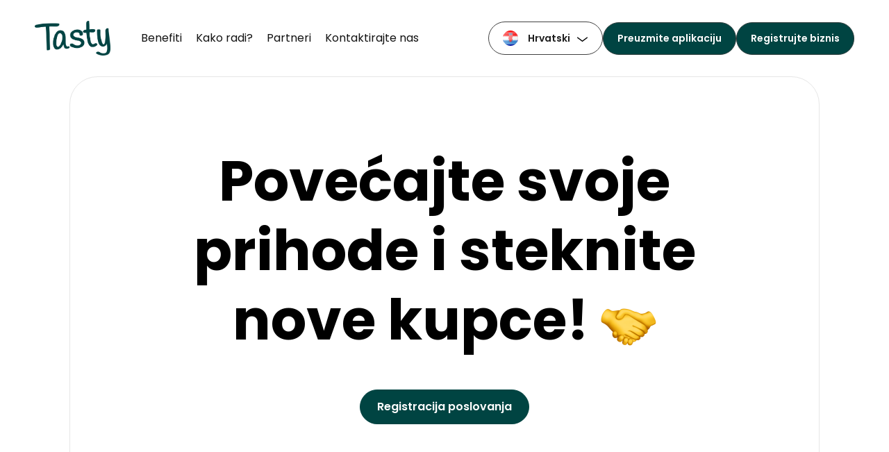

--- FILE ---
content_type: text/html; charset=UTF-8
request_url: https://tootastytowasteit.com/hr/partneri-hr/
body_size: 25936
content:
<!doctype html>
<html lang="hr">

    <head>
        <meta charset="UTF-8">
        <meta name="viewport" content="width=device-width, initial-scale=1">
            
    <link rel="apple-touch-icon" sizes="57x57" href="https://tootastytowasteit.com/wp-content/themes/tasty/public/favicons/apple-icon-57x57.png">
    <link rel="apple-touch-icon" sizes="60x60" href="https://tootastytowasteit.com/wp-content/themes/tasty/public/favicons/apple-icon-60x60.png">
    <link rel="apple-touch-icon" sizes="72x72" href="https://tootastytowasteit.com/wp-content/themes/tasty/public/favicons/apple-icon-72x72.png">
    <link rel="apple-touch-icon" sizes="76x76" href="https://tootastytowasteit.com/wp-content/themes/tasty/public/favicons/apple-icon-76x76.png">
    <link rel="apple-touch-icon" sizes="114x114" href="https://tootastytowasteit.com/wp-content/themes/tasty/public/favicons/apple-icon-114x114.png">
    <link rel="apple-touch-icon" sizes="120x120" href="https://tootastytowasteit.com/wp-content/themes/tasty/public/favicons/apple-icon-120x120.png">
    <link rel="apple-touch-icon" sizes="144x144" href="https://tootastytowasteit.com/wp-content/themes/tasty/public/favicons/apple-icon-144x144.png">
    <link rel="apple-touch-icon" sizes="152x152" href="https://tootastytowasteit.com/wp-content/themes/tasty/public/favicons/apple-icon-152x152.png">
    <link rel="apple-touch-icon" sizes="180x180" href="https://tootastytowasteit.com/wp-content/themes/tasty/public/favicons/apple-icon-180x180.png">
    <link rel="icon" type="image/png" sizes="192x192" href="https://tootastytowasteit.com/wp-content/themes/tasty/public/favicons/android-icon-192x192.png">
    <link rel="icon" type="image/png" sizes="32x32" href="https://tootastytowasteit.com/wp-content/themes/tasty/public/favicons/favicon-32x32.png">
    <link rel="icon" type="image/png" sizes="96x96" href="https://tootastytowasteit.com/wp-content/themes/tasty/public/favicons/favicon-96x96.png">
    <link rel="icon" type="image/png" sizes="16x16" href="https://tootastytowasteit.com/wp-content/themes/tasty/public/favicons/favicon-16x16.png">
    <link rel="manifest" href="https://tootastytowasteit.com/wp-content/themes/tasty/public/favicons/manifest.json">
    <meta name="msapplication-TileColor" content="#ffffff">
    <meta name="msapplication-TileImage" content="https://tootastytowasteit.com/wp-content/themes/tasty/public/favicons/ms-icon-144x144.png">
    <meta name="theme-color" content="#ffffff">
    
        <link rel="preload" href="" as="style">
        <meta name='robots' content='index, follow, max-image-preview:large, max-snippet:-1, max-video-preview:-1' />
	<style>img:is([sizes="auto" i], [sizes^="auto," i]) { contain-intrinsic-size: 3000px 1500px }</style>
	<link rel="alternate" href="https://tootastytowasteit.com/partners/" hreflang="en" />
<link rel="alternate" href="https://tootastytowasteit.com/sr/partneri/" hreflang="sr" />
<link rel="alternate" href="https://tootastytowasteit.com/hr/partneri-hr/" hreflang="hr" />

	<!-- This site is optimized with the Yoast SEO plugin v24.3 - https://yoast.com/wordpress/plugins/seo/ -->
	<title>Partneri - Tasty</title>
	<meta name="description" content="Postanite partner i uskočite na putovanje kulinarske ekstaze. Kao cenjeni partner, imaćete super benefite, i izvanredne izbore!" />
	<link rel="canonical" href="https://tootastytowasteit.com/hr/partneri-hr/" />
	<meta property="og:locale" content="hr_HR" />
	<meta property="og:locale:alternate" content="en_US" />
	<meta property="og:locale:alternate" content="sr_RS" />
	<meta property="og:type" content="article" />
	<meta property="og:title" content="Postanite partner" />
	<meta property="og:description" content="Postanite partner i uskočite na putovanje kulinarske ekstaze. Kao cenjeni partner, imaćete super benefite, i izvanredne izbore!" />
	<meta property="og:url" content="https://tootastytowasteit.com/hr/partneri-hr/" />
	<meta property="og:site_name" content="Tasty" />
	<meta property="article:modified_time" content="2024-03-29T13:41:45+00:00" />
	<meta property="og:image" content="https://tootastytowasteit.com/wp-content/uploads/2023/05/food-bag-tasty-image-1-199x300.png" />
	<meta name="twitter:card" content="summary_large_image" />
	<meta name="twitter:title" content="Postanite partner" />
	<meta name="twitter:description" content="Postanite partner i uskočite na putovanje kulinarske ekstaze. Kao cenjeni partner, imaćete super benefite, i izvanredne izbore!" />
	<meta name="twitter:image" content="https://tootastytowasteit.com/wp-content/uploads/2023/05/food-bag-tasty-image-1.png" />
	<script type="application/ld+json" class="yoast-schema-graph">{"@context":"https://schema.org","@graph":[{"@type":"WebPage","@id":"https://tootastytowasteit.com/hr/partneri-hr/","url":"https://tootastytowasteit.com/hr/partneri-hr/","name":"Partneri - Tasty","isPartOf":{"@id":"https://tootastytowasteit.com/hr/#website"},"datePublished":"2024-03-19T12:59:04+00:00","dateModified":"2024-03-29T13:41:45+00:00","description":"Postanite partner i uskočite na putovanje kulinarske ekstaze. Kao cenjeni partner, imaćete super benefite, i izvanredne izbore!","breadcrumb":{"@id":"https://tootastytowasteit.com/hr/partneri-hr/#breadcrumb"},"inLanguage":"hr","potentialAction":[{"@type":"ReadAction","target":["https://tootastytowasteit.com/hr/partneri-hr/"]}]},{"@type":"BreadcrumbList","@id":"https://tootastytowasteit.com/hr/partneri-hr/#breadcrumb","itemListElement":[{"@type":"ListItem","position":1,"name":"Home","item":"https://tootastytowasteit.com/hr/"},{"@type":"ListItem","position":2,"name":"Partneri"}]},{"@type":"WebSite","@id":"https://tootastytowasteit.com/hr/#website","url":"https://tootastytowasteit.com/hr/","name":"Tasty","description":"","publisher":{"@id":"https://tootastytowasteit.com/hr/#organization"},"potentialAction":[{"@type":"SearchAction","target":{"@type":"EntryPoint","urlTemplate":"https://tootastytowasteit.com/hr/?s={search_term_string}"},"query-input":{"@type":"PropertyValueSpecification","valueRequired":true,"valueName":"search_term_string"}}],"inLanguage":"hr"},{"@type":"Organization","@id":"https://tootastytowasteit.com/hr/#organization","name":"Tasty","url":"https://tootastytowasteit.com/hr/","logo":{"@type":"ImageObject","inLanguage":"hr","@id":"https://tootastytowasteit.com/hr/#/schema/logo/image/","url":"https://tootastytowasteit.com/wp-content/uploads/2023/05/Tasty.png","contentUrl":"https://tootastytowasteit.com/wp-content/uploads/2023/05/Tasty.png","width":193,"height":100,"caption":"Tasty"},"image":{"@id":"https://tootastytowasteit.com/hr/#/schema/logo/image/"}}]}</script>
	<!-- / Yoast SEO plugin. -->


<style id='classic-theme-styles-inline-css'>
/*! This file is auto-generated */
.wp-block-button__link{color:#fff;background-color:#32373c;border-radius:9999px;box-shadow:none;text-decoration:none;padding:calc(.667em + 2px) calc(1.333em + 2px);font-size:1.125em}.wp-block-file__button{background:#32373c;color:#fff;text-decoration:none}
</style>
<link rel='stylesheet' id='contact-form-7-css' href='https://tootastytowasteit.com/wp-content/plugins/contact-form-7/includes/css/styles.css?ver=6.0.3' media='all' />
<link rel='stylesheet' id='style-css' href='https://tootastytowasteit.com/wp-content/themes/tasty/public/style.css?ver=1721823558' media='all' />
                <link rel="preconnect" href="https://fonts.googleapis.com">
        <link rel="preconnect" href="https://fonts.gstatic.com" crossorigin>
        <link
            href="https://fonts.googleapis.com/css2?family=Open+Sans:ital,wght@0,300;0,400;0,500;0,600;0,700;0,800;1,300;1,400;1,500;1,600;1,700;1,800&display=swap"
            rel="stylesheet">
        <link rel="stylesheet" href="https://cdn.jsdelivr.net/npm/swiper@9/swiper-bundle.min.css" />
        		
		<!-- Meta Pixel Code -->
<script>
!function(f,b,e,v,n,t,s)
{if(f.fbq)return;n=f.fbq=function(){n.callMethod?
n.callMethod.apply(n,arguments):n.queue.push(arguments)};
if(!f._fbq)f._fbq=n;n.push=n;n.loaded=!0;n.version='2.0';
n.queue=[];t=b.createElement(e);t.async=!0;
t.src=v;s=b.getElementsByTagName(e)[0];
s.parentNode.insertBefore(t,s)}(window, document,'script',
'https://connect.facebook.net/en_US/fbevents.js');
fbq('init', '3750738875206822');
fbq('track', 'PageView');
</script>
<noscript><img height="1" width="1" style="display:none"
src="https://www.facebook.com/tr?id=3750738875206822&ev=PageView&noscript=1"
/></noscript>
<!-- End Meta Pixel Code -->
		
        <!-- Google Tag Manager code goes here -->
        <!-- Replace the following line with your actual Google Tag Manager code -->
        <!-- Google tag (gtag.js) -->
        <script async src="https://www.googletagmanager.com/gtag/js?id=G-78HEP305M6"></script>
        <script>
        window.dataLayer = window.dataLayer || [];

        function gtag() {
            dataLayer.push(arguments);
        }
        gtag('js', new Date());

        gtag('config', 'G-78HEP305M6');
        </script>

            </head>

    <body class="wp-singular page-template page-template-templates page-template-partners page-template-templatespartners-php page page-id-1119 wp-theme-tasty" data-globals="{&quot;ajax_url&quot;:&quot;https://tootastytowasteit.com/wp-admin/admin-ajax.php&quot;,&quot;home_url&quot;:&quot;https://tootastytowasteit.com/hr/&quot;}">
        <a class="skip-link" href="#main">Skip to content</a>

        <header class="header | js-header">
    <div class="header__left-side header__side">
        <div class="header__logo">
            <a href="https://tootastytowasteit.com">     <img 
        class="header__logo" 
        src="https://tootastytowasteit.com/wp-content/themes/tasty/src/images/tasty-logo-1%201.png" 
        alt="Logo" 
        width="109" 
        height="50"
        loading="eager"
        onerror="this.src = 'https://tootastytowasteit.com/wp-content/themes/tasty/src/images/svg/imagenotfound.svg'; this.onerror = null;"
    >
</a>
        </div>
        <nav class="header__nav">
            <ul id="menu-primary-hr" class="primary-menu"><li id="menu-item-1107" class="btn-text menu-item menu-item-type-custom menu-item-object-custom menu-item-home menu-item-1107"><a href="https://tootastytowasteit.com/hr/#benefits">Benefiti</a></li>
<li id="menu-item-1108" class="btn-text menu-item menu-item-type-custom menu-item-object-custom menu-item-home menu-item-1108"><a href="https://tootastytowasteit.com/hr/#how-it-works">Kako radi?</a></li>
<li id="menu-item-1133" class="btn-text menu-item menu-item-type-post_type menu-item-object-page current-menu-item page_item page-item-1119 current_page_item menu-item-1133"><a href="https://tootastytowasteit.com/hr/partneri-hr/" aria-current="page">Partneri</a></li>
<li id="menu-item-1134" class="btn-text btn-last menu-item menu-item-type-post_type menu-item-object-page menu-item-1134"><a href="https://tootastytowasteit.com/hr/kontaktirajte-nas-hr/">Kontaktirajte nas</a></li>
<li id="menu-item-1111" class="pll-parent-menu-item menu-item menu-item-type-custom menu-item-object-custom menu-item-has-children menu-item-1111"><a href="#pll_switcher"><img src="[data-uri]" alt="" width="16" height="11" style="width: 16px; height: 11px;" /><span style="margin-left:0.3em;">Hrvatski</span></a>
<ul class="sub-menu">
	<li id="menu-item-1111-en" class="lang-item lang-item-4 lang-item-en lang-item-first menu-item menu-item-type-custom menu-item-object-custom menu-item-1111-en"><a href="https://tootastytowasteit.com/partners/" hreflang="en-US" lang="en-US"><img src="[data-uri]" alt="" width="16" height="11" style="width: 16px; height: 11px;" /><span style="margin-left:0.3em;">English</span></a></li>
	<li id="menu-item-1111-sr" class="lang-item lang-item-7 lang-item-sr menu-item menu-item-type-custom menu-item-object-custom menu-item-1111-sr"><a href="https://tootastytowasteit.com/sr/partneri/" hreflang="sr-RS" lang="sr-RS"><img src="[data-uri]" alt="" width="16" height="11" style="width: 16px; height: 11px;" /><span style="margin-left:0.3em;">Srpski</span></a></li>
</ul>
</li>
<li id="menu-item-1112" class="menu-item menu-item-type-custom menu-item-object-custom menu-item-home menu-item-1112"><a href="https://tootastytowasteit.com/hr/#get-the-app">Preuzmite aplikaciju</a></li>
<li id="menu-item-1113" class="menu-item menu-item-type-custom menu-item-object-custom current-menu-item menu-item-1113"><a href="https://tootastytowasteit.com/hr/partneri-hr" aria-current="page">Registrujte biznis</a></li>
</ul>        </nav>

        <div class="header__hamburger-menu-wrap | js-hamburgerMenu">
            <div class="header__hamburger-line topLine"></div>
            <div class="header__hamburger-line centralLine"></div>
            <div class="header__hamburger-line bottomLine"></div>
        </div>
    </div>
</header>
        <main id="main" class="main">
<section class="partners__intro p-body ">
        <h1 class="poppins | js-partners-intro-heading">
        Povećajte svoje prihode i steknite nove kupce!                 <img src="https://tootastytowasteit.com/wp-content/uploads/2023/09/handshake_1f91d-1.png" class="emoji" alt="" />
            </h1>
            <a href="https://partner.tootastytowasteit.com/registration" target="_self" class="ACButton poppins-16-600  | js-partners-intro-btn">
    Registracija poslovanja</a>
    
        <p class="satoshi-20-500  | js-partners-intro-text">Imate postojeći račun?                <a href="https://partner.tootastytowasteit.com" target="_self" class="">
    Prijavite se</a>
                </section><section class="partners__joining p-body">
    <div class="partners__joining__side">
                <h1 class="poppins-54-700  | js-partners-wcj-title">
            TKo se može pridružiti?        </h1>
        
        <div class="partners__joining__elements | js-partners-wcj-container">
            <div class="elements__item | js-partners-wcj-element">
                <svg width="56" height="56" viewBox="0 0 56 56" fill="none" xmlns="http://www.w3.org/2000/svg">
<g clip-path="url(#clip0_217_1762)">
<path d="M56 21.2956C56 19.0573 54.1735 17.2307 51.9351 17.2307H48.3137L34.0603 2.96678C33.6486 2.55502 32.9834 2.55502 32.5716 2.96678C32.1599 3.37855 32.1599 4.04371 32.5716 4.45547L45.3363 17.2202H10.6742L23.4389 4.46603C23.8507 4.05426 23.8507 3.38911 23.4389 2.97734C23.0272 2.56558 22.362 2.56558 21.9502 2.97734L7.68628 17.2307H4.06486C1.82655 17.2307 0 19.0573 0 21.2956C0 23.2383 1.37255 24.8537 3.18854 25.2549L5.90196 49.2322C6.16591 51.5761 8.14027 53.3393 10.4947 53.3393H45.5053C47.8597 53.3393 49.8341 51.5761 50.098 49.2322L52.8115 25.2549C54.6275 24.8537 56 23.2277 56 21.2956ZM47.997 49C47.8492 50.2669 46.7828 51.2277 45.5053 51.2277H10.4947C9.21719 51.2277 8.14027 50.2669 8.00302 49L5.33183 25.3604H50.6787L47.997 49ZM51.9351 23.2488H4.06486C2.98793 23.2488 2.11161 22.3725 2.11161 21.2956C2.11161 20.2187 2.98793 19.3423 4.06486 19.3423H7.454C7.61237 19.4374 7.7813 19.5007 7.96078 19.5007C8.14027 19.5007 8.3092 19.4374 8.46757 19.3423H47.5219C47.6802 19.4374 47.8492 19.5007 48.0287 19.5007C48.2081 19.5007 48.3771 19.4374 48.5354 19.3423H51.9246C53.0015 19.3423 53.8778 20.2187 53.8778 21.2956C53.8778 22.3725 53.0015 23.2488 51.9246 23.2488H51.9351Z" fill="#70DEB1"/>
<path d="M27.8527 47.7329C28.4334 47.7329 28.9085 47.2578 28.9085 46.6771V29.288C28.9085 28.7073 28.4334 28.2322 27.8527 28.2322C27.272 28.2322 26.7969 28.7073 26.7969 29.288V46.6877C26.7969 47.2684 27.272 47.7435 27.8527 47.7435V47.7329Z" fill="#70DEB1"/>
<path d="M17.2943 47.733C17.2943 47.733 17.3788 47.733 17.421 47.733C18.0017 47.6591 18.4135 47.1418 18.3396 46.5611L16.228 29.1614C16.1541 28.5807 15.6262 28.1689 15.056 28.2428C14.4753 28.3167 14.0636 28.8341 14.1375 29.4148L16.2491 46.8145C16.3124 47.3529 16.7664 47.7436 17.2943 47.7436V47.733Z" fill="#70DEB1"/>
<path d="M38.2826 47.733C38.2826 47.733 38.3671 47.733 38.4093 47.733C38.9372 47.733 39.3912 47.3423 39.4545 46.8039L41.5662 29.4042C41.6401 28.8235 41.2283 28.2956 40.6476 28.2322C40.0669 28.1583 39.539 28.5701 39.4757 29.1508L37.364 46.5505C37.2901 47.1312 37.7019 47.6591 38.2826 47.7224V47.733Z" fill="#70DEB1"/>
</g>
<defs>
<clipPath id="clip0_217_1762">
<rect width="56" height="56" fill="white"/>
</clipPath>
</defs>
</svg>
                                <p>
                    Trgovine</p>
                            </div>
            <div class="elements__item  | js-partners-wcj-element">
                <svg width="56" height="56" viewBox="0 0 56 56" fill="none" xmlns="http://www.w3.org/2000/svg">
<g clip-path="url(#clip0_217_1754)">
<path d="M41.6262 22.4701L44.9164 22.2612C44.922 22.2607 44.928 22.2603 44.9339 22.2599C47.2787 22.0617 49.3833 20.831 50.7086 18.8823L53.3097 15.0587C55.5737 11.7299 56.4508 7.70938 55.7788 3.73806C55.6467 2.95809 55.2485 2.23934 54.6581 1.71494C54.0672 1.19011 53.3076 0.88018 52.5189 0.842509C48.5019 0.649872 44.6246 2.00475 41.598 4.65586L38.1211 7.70167C36.3493 9.25347 35.382 11.4945 35.4666 13.8511C35.467 13.8566 35.467 13.8626 35.4674 13.8686L35.655 17.1661C35.7281 18.4517 35.2577 19.7201 34.3668 20.6439L7.20332 48.6036C6.47614 49.3635 6.10059 50.4059 6.14631 51.539C6.19673 52.7864 6.76795 54.0116 7.67457 54.8168C8.49361 55.5441 9.6194 55.9585 10.7448 55.9585C10.8653 55.9585 10.9857 55.9538 11.1058 55.944C12.2342 55.8536 13.2224 55.3554 13.8914 54.536L38.333 24.1704C39.1435 23.1713 40.344 22.5514 41.6262 22.4701ZM37.0282 23.1122L12.5888 53.4752C12.2154 53.9324 11.6411 54.2141 10.9721 54.2676C10.1761 54.3314 9.36006 54.066 8.78841 53.5583C8.21675 53.0501 7.85615 52.2702 7.82411 51.4709C7.79677 50.7993 8.00654 50.1944 8.41072 49.7723L35.5721 21.8147C36.7898 20.5523 37.4306 18.8232 37.3315 17.0707L37.1439 13.7817C37.0803 11.9371 37.8386 10.1833 39.2259 8.96794L42.7029 5.92213C45.4014 3.55869 48.8595 2.35193 52.439 2.5223C52.8466 2.54199 53.2388 2.7021 53.5443 2.9735C53.8497 3.24448 54.0552 3.61605 54.1236 4.01888C54.7226 7.55955 53.9407 11.1434 51.9224 14.1109L49.3213 17.935C48.2836 19.4607 46.6365 20.4251 44.8011 20.5831L41.5198 20.7911C39.7715 20.9024 38.1352 21.7475 37.0282 23.1122Z" fill="#70DEB1"/>
<path d="M54.4499 48.3913L36.2368 31.7702C35.8942 31.4573 35.3635 31.4821 35.0508 31.8254C34.7389 32.1687 34.7637 32.7008 35.1063 33.0138L53.3147 49.6311C53.748 50.0322 53.9936 50.6233 54.0069 51.2954C54.0227 52.0951 53.7095 52.8952 53.169 53.4367C52.629 53.9778 51.8318 54.2924 51.0319 54.2762C50.3612 54.2629 49.7711 54.0168 49.3751 53.5874L33.1457 35.7346C32.8334 35.3909 32.3023 35.3665 31.9596 35.679C31.617 35.9919 31.5922 36.524 31.9045 36.8674L48.1378 54.7244C48.8513 55.4975 49.8673 55.9358 50.999 55.9581C51.0285 55.9585 51.0576 55.959 51.0871 55.959C52.3034 55.959 53.5198 55.4645 54.3559 54.6263C55.213 53.7676 55.7099 52.5103 55.6851 51.2625C55.6629 50.1285 55.2258 49.1105 54.4499 48.3913Z" fill="#70DEB1"/>
<path d="M10.1291 22.3108C11.5185 23.5933 13.3236 24.3245 15.2121 24.3699C15.2181 24.3703 15.224 24.3703 15.2296 24.3703L18.5262 24.3806C19.8114 24.3844 21.0466 24.9311 21.9134 25.8776L23.3657 27.4748C23.5314 27.6571 23.7583 27.7496 23.9864 27.7496C24.1881 27.7496 24.3906 27.6773 24.5513 27.5304C24.8943 27.2175 24.9191 26.6854 24.6068 26.3421L23.1525 24.7428C21.9681 23.4491 20.2839 22.7042 18.5318 22.6982L15.2441 22.688C13.7834 22.6507 12.3867 22.0904 11.3045 21.1088L1.75079 9.72948C1.65338 9.61304 1.66064 9.44438 1.76788 9.33693C1.84137 9.26287 1.92767 9.25217 1.97254 9.25217C2.0174 9.25217 2.1037 9.26287 2.17761 9.33693L10.8738 18.0505C11.7334 18.9118 13.1322 18.9118 13.9919 18.0501L15.0138 17.0266V17.0261L16.8283 15.2081C16.8283 15.2081 16.8288 15.2081 16.8288 15.2076L16.8292 15.2072L17.8507 14.1837C18.7104 13.3224 18.7104 11.9208 17.8507 11.0595L9.15456 2.34635C9.04177 2.23333 9.04177 2.04883 9.15456 1.93582C9.2618 1.82837 9.43013 1.82109 9.54635 1.91869L20.9034 11.4915C21.8835 12.5754 22.4428 13.9752 22.48 15.4384L22.4898 18.7329C22.4958 20.488 23.2396 22.1755 24.5325 23.3648L26.0885 24.7847C26.4316 25.0976 26.9622 25.0728 27.2745 24.7295C27.5864 24.3857 27.5616 23.8541 27.219 23.5411L25.6655 22.1233C24.7183 21.2526 24.1732 20.0146 24.1689 18.7273L24.1586 15.4243C24.1586 15.4183 24.1586 15.4123 24.1582 15.4063C24.1129 13.5142 23.3832 11.7055 22.1031 10.3134C22.0792 10.2873 22.0536 10.2624 22.0262 10.2393L10.6269 0.631449C9.83901 -0.032935 8.6957 0.0167226 7.96767 0.746175C7.1999 1.51544 7.1999 2.76672 7.96767 3.53556L16.6639 12.2492C16.8689 12.4547 16.8689 12.789 16.6639 12.9945L16.2353 13.4234L6.54323 3.71278C6.21553 3.38402 5.68403 3.38402 5.35633 3.71278C5.02863 4.04112 5.02863 4.57366 5.35633 4.902L15.0484 14.613L14.4204 15.2419L4.72828 5.53128C4.40058 5.20294 3.86909 5.20294 3.54139 5.53128C3.21326 5.85962 3.21326 6.39215 3.54139 6.72049L13.2331 16.4315L12.805 16.8609C12.5999 17.0664 12.2662 17.0664 12.0611 16.8609L3.36451 8.14772C2.9928 7.77528 2.49848 7.56981 1.97254 7.56981C1.44659 7.56981 0.952269 7.77528 0.580564 8.14772C-0.147465 8.87717 -0.196599 10.0227 0.466062 10.8125L10.0556 22.2338C10.0783 22.2612 10.103 22.2868 10.1291 22.3108Z" fill="#70DEB1"/>
</g>
<defs>
<clipPath id="clip0_217_1754">
<rect width="56" height="56" fill="white"/>
</clipPath>
</defs>
</svg>
                                <p>
                    Restorani</p>
                            </div>
            <div class="elements__item  | js-partners-wcj-element">
                <svg width="56" height="56" viewBox="0 0 56 56" fill="none" xmlns="http://www.w3.org/2000/svg">
<g clip-path="url(#clip0_217_1741)">
<path d="M12.2841 36.591L12.2841 36.591C10.5931 36.7704 8.25049 36.8891 6.1578 36.5281C4.09437 36.172 2.08655 35.3135 1.36834 33.3751L1.83719 33.2014L1.36834 33.3751C1.20675 32.9389 1.17363 32.4139 1.21038 31.8717C1.24762 31.3223 1.35952 30.7164 1.51941 30.0961C1.83916 28.8557 2.36216 27.515 2.92114 26.3791C3.90469 24.3806 5.66702 21.4949 8.63062 18.5618L8.94759 18.2481L9.29535 18.5273C10.7067 19.6603 11.978 20.9575 13.0824 22.3913C14.9832 24.8505 16.563 28.5465 16.5771 28.5796L16.5773 28.5801C16.6106 28.6583 16.6694 28.7229 16.7442 28.7633C16.819 28.8037 16.9053 28.8175 16.9889 28.8024C17.0726 28.7874 17.1486 28.7443 17.2046 28.6804C17.2606 28.6164 17.2932 28.5353 17.2971 28.4504C17.3045 28.2845 17.4781 23.7927 15.0251 19.3722C14.3238 18.1419 13.4981 16.9869 12.5609 15.9252L12.1932 15.5086L12.6462 15.1867C14.4803 13.8835 16.4437 12.7729 18.5055 11.8723L18.7831 11.7511L19.0192 11.941C20.0025 12.7324 20.9453 13.5729 21.844 14.4593L21.8441 14.4594C21.9149 14.5293 22.0105 14.5682 22.11 14.5675C22.2094 14.5669 22.3045 14.5267 22.3744 14.4559C22.4443 14.3852 22.4831 14.2895 22.4825 14.1901C22.4818 14.0906 22.4417 13.9955 22.3709 13.9256C21.5829 13.1484 20.8402 12.4851 20.2279 11.9663L19.5743 11.4123L20.3781 11.1157C20.9485 10.9052 21.527 10.7088 22.1137 10.5265L22.1138 10.5264C22.3404 10.4561 22.5639 10.3906 22.7839 10.3268L23.0857 10.2394L23.2954 10.4733C24.2104 11.494 25.363 12.8818 26.2121 14.2585C27.5688 16.4583 28.2609 18.7467 28.6102 20.6415L27.6784 20.9696C26.9461 19.6123 26.1131 18.3119 25.1863 17.0792C24.9988 16.8368 24.8012 16.5905 24.5998 16.347C24.5684 16.3091 24.5298 16.2777 24.4863 16.2547L24.712 15.8275L24.4862 16.2547C24.4427 16.2317 24.3951 16.2175 24.346 16.2129C24.297 16.2084 24.2475 16.2135 24.2005 16.228C24.1534 16.2425 24.1097 16.2662 24.0718 16.2976C24.0339 16.329 24.0025 16.3676 23.9795 16.4111C23.9565 16.4547 23.9423 16.5023 23.9377 16.5514C23.9331 16.6004 23.9382 16.6499 23.9528 16.6969C23.9673 16.7439 23.9909 16.7876 24.0223 16.8255C24.2191 17.0629 24.4116 17.3034 24.5948 17.5405C24.5948 17.5405 24.5949 17.5406 24.5949 17.5406L24.1992 17.8463C26.5289 20.8599 28.4789 25.4165 28.4982 25.4622L12.2841 36.591ZM12.2841 36.591C12.3331 36.5858 12.3826 36.5903 12.4298 36.6042C12.4771 36.6182 12.5211 36.6413 12.5594 36.6722L12.8737 36.2833M12.2841 36.591L12.8737 36.2833M12.8737 36.2833L12.5594 36.6722C12.5977 36.7032 12.6295 36.7414 12.6531 36.7846C12.6766 36.8279 12.6914 36.8753 12.6966 36.9243L13.1938 36.8716L12.6966 36.9243C12.7018 36.9733 12.6973 37.0228 12.6834 37.0701C12.6694 37.1173 12.6463 37.1613 12.6154 37.1996C12.5844 37.2379 12.5462 37.2698 12.503 37.2933C12.4597 37.3169 12.4122 37.3316 12.3632 37.3368L12.3617 37.337C11.3092 37.4519 10.2515 37.5114 9.19282 37.5154C7.28019 37.5154 5.40807 37.292 3.88056 36.6864C2.36352 36.0849 1.21481 35.1201 0.664878 33.6358C0.404227 32.9321 0.385295 31.8601 0.655222 30.5164C0.922289 29.1869 1.46069 27.6481 2.24819 26.048C3.36861 23.7713 5.48778 20.3433 9.20526 16.986C11.9954 14.4688 15.1914 12.4418 18.6579 10.9908L18.6679 10.9866L18.6778 10.9819C18.6875 10.9774 18.698 10.973 18.709 10.969L18.7211 10.9647L18.7329 10.9597C19.7577 10.5293 20.8105 10.1461 21.8913 9.80994L12.8737 36.2833ZM40.7943 20.6685L40.7939 20.1685L40.7943 20.6685ZM40.7943 20.6685C40.8366 20.6685 40.8789 20.6654 40.9208 20.6593C41.1139 20.6312 41.2921 20.5393 41.427 20.3983C41.5619 20.2573 41.6458 20.0752 41.6653 19.881L40.7943 20.6685ZM40.7943 20.6685L40.7944 20.1685C40.72 20.1685 40.6473 20.1464 40.5856 20.1049L40.307 20.5201M40.7943 20.6685L40.307 20.5201M44.2982 26.8429L44.2293 26.3477C44.18 26.3545 44.1298 26.3515 44.0816 26.3387C44.0334 26.326 43.9883 26.3037 43.9488 26.2733L43.6437 26.6694L43.9488 26.2733C43.9093 26.2429 43.8763 26.2049 43.8517 26.1616C43.8271 26.1183 43.8113 26.0705 43.8054 26.0211C43.7994 25.9716 43.8034 25.9214 43.817 25.8735C43.8307 25.8256 43.8537 25.7809 43.8849 25.742C43.916 25.7031 43.9546 25.6707 43.9983 25.6469L43.9984 25.647L44.0065 25.6424C46.4359 24.2599 48.2543 22.9387 49.3984 21.7064C50.5264 20.4914 51.1049 19.2415 50.7372 18.0579C50.4066 16.994 49.386 15.7047 47.913 14.4643C46.4224 13.2089 44.4112 11.9551 42.0098 10.9817M44.2982 26.8429L42.0098 10.9817M44.2982 26.8429L44.2293 26.3477C44.2787 26.3408 44.3262 26.3242 44.369 26.2988L44.3768 26.2941L44.3768 26.2942C47.2486 24.66 49.2288 23.1347 50.3827 21.7066C51.5261 20.2917 51.8223 19.0243 51.4529 17.8353C51.1455 16.8461 50.233 15.5116 48.6798 14.1333C47.1372 12.7644 44.9964 11.3831 42.2911 10.2863C37.9599 8.53081 30.897 7.01179 21.8914 9.8099L44.2982 26.8429ZM42.0098 10.9817C42.0098 10.9817 42.0098 10.9817 42.0098 10.9817L41.8223 11.4443L42.0098 10.9817ZM40.307 20.5201L40.5855 20.1049C40.5238 20.0635 40.4757 20.0046 40.4475 19.9358M40.307 20.5201L40.4475 19.9358M40.4475 19.9358C40.4149 19.8562 38.7657 15.8675 36.7555 13.1957L40.4475 19.9358ZM29.1218 25.4479C29.0488 25.4075 28.9914 25.3439 28.9586 25.2672L36.7549 13.195C35.6391 11.7064 34.3585 10.3488 32.9375 9.14807L32.8039 9.03519L32.6291 9.03019C29.9644 8.95396 27.3011 9.22225 24.7052 9.8284L23.8955 10.0175L24.4421 10.644C25.3253 11.6564 26.131 12.734 26.8522 13.8676C30.1518 19.22 29.6961 24.9381 29.6771 25.1518L29.6771 25.1525C29.6698 25.2358 29.6348 25.3144 29.5778 25.3755C29.5208 25.4368 29.4449 25.4771 29.3623 25.4902C29.2797 25.5034 29.195 25.4885 29.1218 25.4479ZM41.1678 19.831C41.1595 19.9142 41.1235 19.9923 41.0657 20.0527C41.0079 20.1131 40.9317 20.1524 40.849 20.1645L41.1678 19.831ZM38.1938 10.3644L38.1919 10.3612C38.0894 10.1902 37.9796 10.0151 37.8652 9.83912L37.7523 9.66554L37.5498 9.62254C36.9004 9.48467 36.2207 9.36446 35.5095 9.26864L34.0593 9.07321L35.0867 10.1152C35.8996 10.9396 36.6566 11.8173 37.3527 12.7425C38.0034 13.625 38.5951 14.5495 39.1241 15.5099L40.0515 15.1666C39.6988 13.4751 39.0712 11.8529 38.1938 10.3644ZM14.369 19.7357L14.369 19.7357L14.3649 19.7284C13.6675 18.5081 12.8437 17.3646 11.9069 16.3168L11.5915 15.964L11.2218 16.2596C10.7869 16.6075 10.3604 16.9666 9.9423 17.3366L9.50358 17.725L9.95614 18.0972C11.3355 19.2316 12.5828 20.5176 13.6745 21.9311C14.1327 22.5315 14.5583 23.156 14.9496 23.8019L15.8594 23.4104C15.508 22.1314 15.0078 20.8981 14.369 19.7357Z" fill="#70DEB1" stroke="#70DEB1"/>
<mask id="path-2-inside-1_217_1741" fill="white">
<path d="M55.9215 37.0868C55.6802 35.9844 54.8476 34.6587 53.5768 33.3543C52.1952 31.9358 50.4021 30.645 48.3914 29.6213C44.7471 27.766 38.7204 25.923 30.7064 27.677C22.7111 29.427 17.6827 33.7403 14.8723 37.0504C11.8449 40.616 9.99998 44.8139 10.4854 47.0316C10.9397 49.1078 13.7511 50.3685 18.6154 50.6775C19.374 50.7258 20.1711 50.7496 21.0021 50.7496C25.2102 50.7496 30.284 50.138 35.5767 48.9795C49.0843 46.0232 56.88 41.4661 55.9215 37.0868ZM44.149 30.123C44.6335 31.1269 44.9826 32.1906 45.1873 33.2862C44.8983 32.6918 44.5793 32.1124 44.2315 31.5504C43.7602 30.7974 43.2452 30.0727 42.6893 29.3798C43.1226 29.4839 43.5403 29.597 43.9425 29.7189C44.0152 29.856 44.0849 29.9917 44.149 30.123ZM31.0806 29.3865C31.2465 29.3502 31.4111 29.316 31.5751 29.283C32.2611 30.1988 33.092 31.4034 33.679 32.5677C34.3952 34.0126 34.8738 35.5635 35.0966 37.1607C34.6471 36.1896 34.1351 35.2486 33.5639 34.3437C32.4664 32.6744 31.206 31.1179 29.8014 29.6972C30.2187 29.5865 30.6451 29.483 31.0806 29.3865ZM21.4877 33.4552C22.1535 34.3546 22.7256 35.3196 23.195 36.3354C23.5089 37.0405 23.7618 37.7712 23.9509 38.5195C23.7805 38.2133 23.6025 37.9131 23.4184 37.6272C22.5981 36.3542 21.6424 35.1737 20.5679 34.1063C20.8639 33.8872 21.1705 33.6703 21.4877 33.4555V33.4552ZM50.0542 42.1913C46.6114 44.1407 41.4758 45.8969 35.2025 47.2701C29.0194 48.6234 23.1682 49.2135 18.7264 48.9311C16.7067 48.8027 15.0254 48.49 13.8643 48.0267C12.8964 47.6404 12.3036 47.1541 12.1948 46.6575C11.9318 45.4553 13.0247 41.9306 16.2064 38.183C17.118 37.111 18.1149 36.1145 19.1873 35.2034C20.2334 36.2178 21.1595 37.3491 21.9472 38.575C23.3414 40.7394 24.3958 43.9343 24.4062 43.9661C24.4636 44.1413 24.5748 44.2939 24.7241 44.4022C24.8734 44.5104 25.0531 44.5688 25.2374 44.5688C25.2644 44.5688 25.2921 44.5676 25.3188 44.565C25.5163 44.5467 25.7017 44.4618 25.8446 44.3244C25.9875 44.1869 26.0795 44.0049 26.1054 43.8083C26.1273 43.6426 26.6203 39.7026 24.7922 35.6202C24.29 34.5293 23.6802 33.4912 22.9719 32.5214C24.5349 31.6102 26.1851 30.8577 27.8979 30.2749C28.872 31.2091 30.6458 33.0457 32.0927 35.2919C33.8441 38.0107 35.1649 42.0135 35.178 42.0536C35.2354 42.2289 35.3466 42.3815 35.4959 42.4898C35.6452 42.598 35.8249 42.6563 36.0092 42.6564C36.0301 42.6564 36.0512 42.6556 36.0725 42.6542C36.2671 42.6402 36.4515 42.5616 36.5963 42.4308C36.7411 42.3 36.838 42.1246 36.8717 41.9323C36.9083 41.7226 37.7402 36.737 35.242 31.7808C34.732 30.8 34.1515 29.8575 33.505 28.9607C34.6774 28.8034 35.8589 28.7238 37.0419 28.7224C37.9985 28.7218 38.9544 28.7765 39.9047 28.8864C40.982 29.9758 41.9357 31.1808 42.7485 32.4795C44.2291 34.845 45.326 38.3188 45.3369 38.3536C45.3925 38.5314 45.5035 38.6868 45.6537 38.7972C45.8038 38.9076 45.9853 38.9671 46.1716 38.9672C46.1888 38.9672 46.2061 38.9666 46.2234 38.9655C46.4183 38.9541 46.6036 38.8778 46.7501 38.7488C46.8966 38.6199 46.9958 38.4456 47.0318 38.2538C47.0631 38.0875 47.7132 34.478 46.2343 30.547C46.7223 30.754 47.1775 30.9676 47.5977 31.1813C51.8938 33.3688 53.9349 36.1941 54.2123 37.4614C54.5061 38.8047 52.9906 40.5288 50.0542 42.1916V42.1913Z"/>
</mask>
<path d="M55.9215 37.0868C55.6802 35.9844 54.8476 34.6587 53.5768 33.3543C52.1952 31.9358 50.4021 30.645 48.3914 29.6213C44.7471 27.766 38.7204 25.923 30.7064 27.677C22.7111 29.427 17.6827 33.7403 14.8723 37.0504C11.8449 40.616 9.99998 44.8139 10.4854 47.0316C10.9397 49.1078 13.7511 50.3685 18.6154 50.6775C19.374 50.7258 20.1711 50.7496 21.0021 50.7496C25.2102 50.7496 30.284 50.138 35.5767 48.9795C49.0843 46.0232 56.88 41.4661 55.9215 37.0868ZM44.149 30.123C44.6335 31.1269 44.9826 32.1906 45.1873 33.2862C44.8983 32.6918 44.5793 32.1124 44.2315 31.5504C43.7602 30.7974 43.2452 30.0727 42.6893 29.3798C43.1226 29.4839 43.5403 29.597 43.9425 29.7189C44.0152 29.856 44.0849 29.9917 44.149 30.123ZM31.0806 29.3865C31.2465 29.3502 31.4111 29.316 31.5751 29.283C32.2611 30.1988 33.092 31.4034 33.679 32.5677C34.3952 34.0126 34.8738 35.5635 35.0966 37.1607C34.6471 36.1896 34.1351 35.2486 33.5639 34.3437C32.4664 32.6744 31.206 31.1179 29.8014 29.6972C30.2187 29.5865 30.6451 29.483 31.0806 29.3865ZM21.4877 33.4552C22.1535 34.3546 22.7256 35.3196 23.195 36.3354C23.5089 37.0405 23.7618 37.7712 23.9509 38.5195C23.7805 38.2133 23.6025 37.9131 23.4184 37.6272C22.5981 36.3542 21.6424 35.1737 20.5679 34.1063C20.8639 33.8872 21.1705 33.6703 21.4877 33.4555V33.4552ZM50.0542 42.1913C46.6114 44.1407 41.4758 45.8969 35.2025 47.2701C29.0194 48.6234 23.1682 49.2135 18.7264 48.9311C16.7067 48.8027 15.0254 48.49 13.8643 48.0267C12.8964 47.6404 12.3036 47.1541 12.1948 46.6575C11.9318 45.4553 13.0247 41.9306 16.2064 38.183C17.118 37.111 18.1149 36.1145 19.1873 35.2034C20.2334 36.2178 21.1595 37.3491 21.9472 38.575C23.3414 40.7394 24.3958 43.9343 24.4062 43.9661C24.4636 44.1413 24.5748 44.2939 24.7241 44.4022C24.8734 44.5104 25.0531 44.5688 25.2374 44.5688C25.2644 44.5688 25.2921 44.5676 25.3188 44.565C25.5163 44.5467 25.7017 44.4618 25.8446 44.3244C25.9875 44.1869 26.0795 44.0049 26.1054 43.8083C26.1273 43.6426 26.6203 39.7026 24.7922 35.6202C24.29 34.5293 23.6802 33.4912 22.9719 32.5214C24.5349 31.6102 26.1851 30.8577 27.8979 30.2749C28.872 31.2091 30.6458 33.0457 32.0927 35.2919C33.8441 38.0107 35.1649 42.0135 35.178 42.0536C35.2354 42.2289 35.3466 42.3815 35.4959 42.4898C35.6452 42.598 35.8249 42.6563 36.0092 42.6564C36.0301 42.6564 36.0512 42.6556 36.0725 42.6542C36.2671 42.6402 36.4515 42.5616 36.5963 42.4308C36.7411 42.3 36.838 42.1246 36.8717 41.9323C36.9083 41.7226 37.7402 36.737 35.242 31.7808C34.732 30.8 34.1515 29.8575 33.505 28.9607C34.6774 28.8034 35.8589 28.7238 37.0419 28.7224C37.9985 28.7218 38.9544 28.7765 39.9047 28.8864C40.982 29.9758 41.9357 31.1808 42.7485 32.4795C44.2291 34.845 45.326 38.3188 45.3369 38.3536C45.3925 38.5314 45.5035 38.6868 45.6537 38.7972C45.8038 38.9076 45.9853 38.9671 46.1716 38.9672C46.1888 38.9672 46.2061 38.9666 46.2234 38.9655C46.4183 38.9541 46.6036 38.8778 46.7501 38.7488C46.8966 38.6199 46.9958 38.4456 47.0318 38.2538C47.0631 38.0875 47.7132 34.478 46.2343 30.547C46.7223 30.754 47.1775 30.9676 47.5977 31.1813C51.8938 33.3688 53.9349 36.1941 54.2123 37.4614C54.5061 38.8047 52.9906 40.5288 50.0542 42.1916V42.1913Z" fill="#70DEB1"/>
<path d="M55.9215 37.0868L56.8984 36.873V36.873L55.9215 37.0868ZM53.5768 33.3543L52.8605 34.052L52.8605 34.0521L53.5768 33.3543ZM48.3914 29.6213L47.9377 30.5125L47.9377 30.5125L48.3914 29.6213ZM30.7064 27.677L30.4926 26.7001L30.4926 26.7001L30.7064 27.677ZM14.8723 37.0504L15.6346 37.6976L15.6346 37.6976L14.8723 37.0504ZM10.4854 47.0316L11.4623 46.8178L11.4623 46.8178L10.4854 47.0316ZM18.6154 50.6775L18.6789 49.6795L18.6788 49.6795L18.6154 50.6775ZM35.5767 48.9795L35.3629 48.0026L35.3628 48.0026L35.5767 48.9795ZM44.149 30.123L45.0497 29.6884L45.0478 29.6845L44.149 30.123ZM45.1873 33.2862L44.288 33.7235L46.1703 33.1026L45.1873 33.2862ZM44.2315 31.5504L45.0819 31.0242L45.0791 31.0198L44.2315 31.5504ZM42.6893 29.3798L42.923 28.4075L40.0786 27.7239L41.9094 30.0056L42.6893 29.3798ZM43.9425 29.7189L44.8263 29.2509L44.6313 28.8827L44.2326 28.7619L43.9425 29.7189ZM31.0806 29.3865L30.8668 28.4096L30.8643 28.4102L31.0806 29.3865ZM31.5751 29.283L32.3754 28.6835L31.9968 28.178L31.3776 28.3027L31.5751 29.283ZM33.679 32.5677L34.575 32.1236L34.5719 32.1175L33.679 32.5677ZM35.0966 37.1607L34.1891 37.5809L36.087 37.0226L35.0966 37.1607ZM33.5639 34.3437L34.4096 33.81L34.4046 33.8021L34.3995 33.7943L33.5639 34.3437ZM29.8014 29.6972L29.5451 28.7306L27.8771 29.1731L29.0903 30.4003L29.8014 29.6972ZM21.4877 33.4552L22.2915 32.8602L20.4877 30.4238V33.4552H21.4877ZM23.195 36.3354L24.1086 35.9287L24.1027 35.9159L23.195 36.3354ZM23.9509 38.5195L23.077 39.0057L24.9204 38.2745L23.9509 38.5195ZM23.4184 37.6272L24.2592 37.0859L24.259 37.0856L23.4184 37.6272ZM20.5679 34.1063L19.9729 33.3026L19.0372 33.9953L19.8632 34.8158L20.5679 34.1063ZM21.4877 33.4555L22.0484 34.2835L22.4877 33.986V33.4555H21.4877ZM50.0542 42.1913H51.0542V40.4759L49.5615 41.3212L50.0542 42.1913ZM35.2025 47.2701L35.4163 48.2469L35.4163 48.2469L35.2025 47.2701ZM18.7264 48.9311L18.6629 49.9291H18.6629L18.7264 48.9311ZM13.8643 48.0267L13.4936 48.9555L13.4937 48.9555L13.8643 48.0267ZM12.1948 46.6575L11.2179 46.8712L11.218 46.8715L12.1948 46.6575ZM16.2064 38.183L15.4446 37.5351L15.444 37.5358L16.2064 38.183ZM19.1873 35.2034L19.8834 34.4855L19.2316 33.8535L18.5398 34.4413L19.1873 35.2034ZM21.9472 38.575L21.106 39.1156L21.1065 39.1165L21.9472 38.575ZM24.4062 43.9661L25.3566 43.6549L25.3565 43.6548L24.4062 43.9661ZM25.2374 44.5688L25.2371 45.5688H25.2374V44.5688ZM25.3188 44.565L25.2264 43.5693L25.2209 43.5698L25.3188 44.565ZM26.1054 43.8083L27.0968 43.9393L27.0968 43.9392L26.1054 43.8083ZM24.7922 35.6202L25.7049 35.2115L25.7005 35.202L24.7922 35.6202ZM22.9719 32.5214L22.4682 31.6575L21.5104 32.2158L22.1643 33.1112L22.9719 32.5214ZM27.8979 30.2749L28.59 29.5532L28.1513 29.1324L27.5758 29.3282L27.8979 30.2749ZM32.0927 35.2919L32.9334 34.7503L32.9334 34.7503L32.0927 35.2919ZM35.178 42.0536L34.2275 42.3644L34.2276 42.3648L35.178 42.0536ZM36.0092 42.6564L36.0089 43.6564H36.0092V42.6564ZM36.0725 42.6542L36.1393 43.652L36.1441 43.6516L36.0725 42.6542ZM36.8717 41.9323L37.8567 42.1048L37.8568 42.1044L36.8717 41.9323ZM35.242 31.7808L36.135 31.3307L36.1292 31.3195L35.242 31.7808ZM33.505 28.9607L33.372 27.9696L31.7178 28.1915L32.6938 29.5455L33.505 28.9607ZM37.0419 28.7224L37.0412 27.7224L37.0407 27.7224L37.0419 28.7224ZM39.9047 28.8864L40.6158 28.1833L40.3687 27.9334L40.0196 27.893L39.9047 28.8864ZM42.7485 32.4795L41.9008 33.01L41.9009 33.0101L42.7485 32.4795ZM45.3369 38.3536L44.3821 38.6508L44.3825 38.6523L45.3369 38.3536ZM46.1716 38.9672L46.1713 39.9672H46.1716V38.9672ZM46.2234 38.9655L46.1646 37.9673L46.1605 37.9675L46.2234 38.9655ZM47.0318 38.2538L48.0146 38.4387L48.0146 38.4386L47.0318 38.2538ZM46.2343 30.547L46.6248 29.6264L44.4766 28.715L45.2983 30.8991L46.2343 30.547ZM47.5977 31.1813L48.0515 30.2902L48.0511 30.29L47.5977 31.1813ZM54.2123 37.4614L55.1892 37.2478L55.1892 37.2476L54.2123 37.4614ZM50.0542 42.1916H49.0542V43.907L50.5469 43.0617L50.0542 42.1916ZM56.8984 36.873C56.5996 35.5081 55.6219 34.0205 54.2931 32.6565L52.8605 34.0521C54.0732 35.2969 54.7608 36.4608 54.9446 37.3006L56.8984 36.873ZM54.2932 32.6565C52.8254 31.1496 50.94 29.7966 48.845 28.7301L47.9377 30.5125C49.8643 31.4933 51.5651 32.722 52.8605 34.052L54.2932 32.6565ZM48.8451 28.7302C45.0352 26.7905 38.7729 24.8879 30.4926 26.7001L30.9202 28.6538C38.6679 26.9582 44.459 28.7414 47.9377 30.5125L48.8451 28.7302ZM30.4926 26.7001C22.2322 28.5081 17.0242 32.9708 14.11 36.4032L15.6346 37.6976C18.3412 34.5097 23.19 30.3458 30.9202 28.6538L30.4926 26.7001ZM14.11 36.4032C12.5402 38.252 11.2679 40.2743 10.4461 42.1441C9.64532 43.966 9.19568 45.8162 9.50851 47.2454L11.4623 46.8178C11.2897 46.0293 11.5198 44.6717 12.277 42.9488C13.0132 41.2739 14.177 39.4144 15.6346 37.6976L14.11 36.4032ZM9.5085 47.2454C9.82931 48.7114 10.9623 49.7457 12.4875 50.4297C14.0102 51.1126 16.0637 51.5175 18.5521 51.6755L18.6788 49.6795C16.3029 49.5286 14.5185 49.1486 13.3059 48.6048C12.0957 48.0621 11.5958 47.428 11.4623 46.8178L9.5085 47.2454ZM18.552 51.6755C19.3337 51.7252 20.1522 51.7496 21.0021 51.7496V49.7496C20.19 49.7496 19.4142 49.7263 18.6789 49.6795L18.552 51.6755ZM21.0021 51.7496C25.2984 51.7496 30.4455 51.1263 35.7905 49.9564L35.3628 48.0026C30.1225 49.1497 25.1221 49.7496 21.0021 49.7496V51.7496ZM35.7905 49.9564C42.5922 48.4677 48.0326 46.5614 51.6785 44.4301C53.499 43.3659 54.9315 42.2116 55.8499 40.9722C56.7814 39.7151 57.215 38.3196 56.8984 36.873L54.9446 37.3006C55.1073 38.0436 54.9258 38.86 54.243 39.7815C53.5472 40.7205 52.3663 41.7114 50.6692 42.7034C47.28 44.6846 42.0687 46.535 35.3629 48.0026L35.7905 49.9564ZM43.2484 30.5576C43.6944 31.4819 44.0159 32.4612 44.2044 33.4699L46.1703 33.1026C45.9494 31.92 45.5725 30.7719 45.0497 29.6884L43.2484 30.5576ZM46.0867 32.849C45.7828 32.2241 45.4475 31.6151 45.0819 31.0242L43.3811 32.0765C43.7111 32.6098 44.0138 33.1595 44.288 33.7235L46.0867 32.849ZM45.0791 31.0198C44.5871 30.2338 44.0496 29.4772 43.4693 28.754L41.9094 30.0056C42.4409 30.6681 42.9332 31.361 43.3839 32.081L45.0791 31.0198ZM42.4557 30.3521C42.8711 30.452 43.27 30.5599 43.6525 30.6759L44.2326 28.7619C43.8107 28.634 43.3741 28.5159 42.923 28.4075L42.4557 30.3521ZM43.0588 30.1868C43.128 30.3176 43.1925 30.443 43.2503 30.5615L45.0478 29.6845C44.9774 29.5404 44.9023 29.3945 44.8263 29.2509L43.0588 30.1868ZM31.2944 30.3634C31.4533 30.3286 31.6122 30.2956 31.7726 30.2633L31.3776 28.3027C31.21 28.3365 31.0397 28.3718 30.8668 28.4096L31.2944 30.3634ZM30.7747 29.8825C31.4475 30.7807 32.238 31.9308 32.7861 33.0179L34.5719 32.1175C33.946 30.8759 33.0747 29.6169 32.3754 28.6835L30.7747 29.8825ZM32.783 33.0117C33.4515 34.3604 33.8983 35.8081 34.1062 37.2989L36.087 37.0226C35.8494 35.319 35.3389 33.6648 34.575 32.1236L32.783 33.0117ZM36.0041 36.7406C35.5364 35.7304 35.0038 34.7514 34.4096 33.81L32.7183 34.8774C33.2664 35.7459 33.7577 36.6489 34.1891 37.5809L36.0041 36.7406ZM34.3995 33.7943C33.2656 32.0698 31.9636 30.4619 30.5126 28.9942L29.0903 30.4003C30.4484 31.774 31.6671 33.279 32.7284 34.8931L34.3995 33.7943ZM30.0578 30.6638C30.4614 30.5567 30.8744 30.4564 31.2969 30.3628L30.8643 28.4102C30.4158 28.5095 29.9761 28.6163 29.5451 28.7306L30.0578 30.6638ZM20.684 34.0502C21.3092 34.8948 21.8464 35.801 22.2872 36.7549L24.1027 35.9159C23.6048 34.8383 22.9978 33.8144 22.2915 32.8602L20.684 34.0502ZM22.2814 36.7421C22.5721 37.395 22.8062 38.0716 22.9813 38.7645L24.9204 38.2745C24.7173 37.4708 24.4457 36.686 24.1085 35.9287L22.2814 36.7421ZM24.8247 38.0333C24.6456 37.7115 24.4567 37.3926 24.2592 37.0859L22.5776 38.1686C22.7483 38.4337 22.9153 38.7151 23.077 39.0057L24.8247 38.0333ZM24.259 37.0856C23.3996 35.7518 22.3983 34.5151 21.2726 33.3969L19.8632 34.8158C20.8864 35.8323 21.7966 36.9565 22.5778 38.1689L24.259 37.0856ZM21.1629 34.9101C21.4472 34.6996 21.7423 34.4908 22.0484 34.2835L20.9271 32.6274C20.5987 32.8498 20.2806 33.0748 19.9729 33.3026L21.1629 34.9101ZM22.4877 33.4555V33.4552H20.4877V33.4555H22.4877ZM49.5615 41.3212C46.2429 43.2002 41.217 44.9298 34.9887 46.2932L35.4163 48.2469C41.7346 46.8639 46.9799 45.0812 50.5469 43.0615L49.5615 41.3212ZM34.9887 46.2932C28.8616 47.6342 23.1086 48.2077 18.7898 47.9332L18.6629 49.9291C23.2277 50.2194 29.1773 49.6125 35.4163 48.2469L34.9887 46.2932ZM18.7898 47.9332C16.8188 47.8078 15.2563 47.5055 14.2349 47.0979L13.4937 48.9555C14.7946 49.4746 16.5946 49.7976 18.6629 49.9291L18.7898 47.9332ZM14.235 47.098C13.8121 46.9291 13.5208 46.7573 13.3416 46.6103C13.1534 46.4559 13.1598 46.3895 13.1716 46.4434L11.218 46.8715C11.3386 47.422 11.6958 47.8471 12.0732 48.1567C12.4596 48.4735 12.9487 48.738 13.4936 48.9555L14.235 47.098ZM13.1717 46.4437C13.15 46.3446 13.1383 46.0604 13.2426 45.5553C13.3418 45.0747 13.5304 44.4682 13.829 43.7662C14.4256 42.3639 15.4395 40.6313 16.9687 38.8302L15.444 37.5358C13.7916 39.4822 12.6682 41.3858 11.9886 42.9833C11.6492 43.7813 11.415 44.5156 11.2839 45.151C11.1577 45.7621 11.1081 46.3692 11.2179 46.8712L13.1717 46.4437ZM16.9681 38.8308C17.8448 37.7999 18.8035 36.8417 19.8348 35.9654L18.5398 34.4413C17.4263 35.3874 16.3912 36.4221 15.4446 37.5351L16.9681 38.8308ZM18.4911 35.9213C19.4822 36.8823 20.3596 37.9541 21.106 39.1156L22.7885 38.0344C21.9593 36.744 20.9845 35.5532 19.8834 34.4855L18.4911 35.9213ZM21.1065 39.1165C21.7542 40.1219 22.339 41.3955 22.7701 42.449C22.9834 42.9703 23.1548 43.427 23.2732 43.7546C23.3917 44.0824 23.4563 44.2785 23.4559 44.2774L25.3565 43.6548C25.3481 43.629 24.2602 40.3191 22.7879 38.0334L21.1065 39.1165ZM23.4558 44.2772C23.5788 44.6527 23.8172 44.9798 24.1371 45.2118L25.3111 43.5926C25.3325 43.6081 25.3484 43.6299 25.3566 43.6549L23.4558 44.2772ZM24.1371 45.2118C24.457 45.4437 24.8419 45.5687 25.2371 45.5688L25.2378 43.5688C25.2642 43.5688 25.2898 43.5772 25.3111 43.5926L24.1371 45.2118ZM25.2374 45.5688C25.293 45.5688 25.3537 45.5664 25.4167 45.5602L25.2209 43.5698C25.2262 43.5693 25.23 43.5691 25.2322 43.569C25.2344 43.5689 25.2361 43.5688 25.2374 43.5688V45.5688ZM25.4112 45.5607C25.8343 45.5215 26.2316 45.3396 26.5378 45.0451L25.1513 43.6037C25.1717 43.584 25.1982 43.5719 25.2264 43.5693L25.4112 45.5607ZM26.5378 45.0451C26.8441 44.7505 27.0412 44.3606 27.0968 43.9393L25.1141 43.6774C25.1178 43.6493 25.1309 43.6233 25.1513 43.6037L26.5378 45.0451ZM27.0968 43.9392C27.127 43.7105 27.6465 39.5474 25.7049 35.2115L23.8795 36.0289C25.5941 39.8578 25.1276 43.5748 25.114 43.6775L27.0968 43.9392ZM25.7005 35.202C25.1705 34.0507 24.527 32.9551 23.7794 31.9316L22.1643 33.1112C22.8334 34.0273 23.4094 35.0079 23.8838 36.0384L25.7005 35.202ZM23.4755 33.3853C24.9809 32.5077 26.5703 31.7829 28.22 31.2216L27.5758 29.3282C25.7999 29.9324 24.0888 30.7127 22.4682 31.6575L23.4755 33.3853ZM27.2057 30.9967C28.1528 31.905 29.8649 33.6801 31.2521 35.8334L32.9334 34.7503C31.4267 32.4114 29.5911 30.5132 28.59 29.5532L27.2057 30.9967ZM31.2521 35.8334C32.0783 37.1161 32.8191 38.7304 33.3617 40.0561C33.6308 40.7135 33.8469 41.2893 33.9962 41.7024C34.0708 41.9088 34.1286 42.0742 34.1679 42.1883C34.2073 42.3031 34.2277 42.3651 34.2275 42.3644L36.1285 41.7429C36.117 41.7078 34.7628 37.5903 32.9334 34.7503L31.2521 35.8334ZM34.2276 42.3648C34.3506 42.7403 34.589 43.0674 34.9089 43.2993L36.0829 41.6802C36.1043 41.6957 36.1202 41.7175 36.1284 41.7425L34.2276 42.3648ZM34.9089 43.2993C35.2288 43.5313 35.6137 43.6563 36.0089 43.6564L36.0096 41.6564C36.036 41.6564 36.0616 41.6647 36.0829 41.6802L34.9089 43.2993ZM36.0092 43.6564C36.0545 43.6564 36.098 43.6547 36.1393 43.652L36.0056 41.6565C36.0045 41.6565 36.0057 41.6564 36.0092 41.6564V43.6564ZM36.1441 43.6516C36.5612 43.6217 36.9563 43.4532 37.2666 43.1729L35.926 41.6887C35.9467 41.67 35.973 41.6588 36.0008 41.6568L36.1441 43.6516ZM37.2666 43.1729C37.5769 42.8926 37.7846 42.5166 37.8567 42.1048L35.8866 41.7599C35.8914 41.7325 35.9053 41.7074 35.926 41.6887L37.2666 43.1729ZM37.8568 42.1044C37.9044 41.8316 38.7811 36.5803 36.1349 31.3307L34.349 32.2309C36.6994 36.8937 35.9122 41.6135 35.8866 41.7603L37.8568 42.1044ZM36.1292 31.3195C35.5969 30.2957 34.991 29.3119 34.3162 28.3759L32.6938 29.5455C33.312 30.403 33.8671 31.3042 34.3547 32.2421L36.1292 31.3195ZM33.638 29.9518C34.7667 29.8004 35.9042 29.7237 37.0431 29.7224L37.0407 27.7224C35.8137 27.7238 34.5881 27.8064 33.372 27.9696L33.638 29.9518ZM37.0425 29.7224C37.9606 29.7218 38.8779 29.7744 39.7899 29.8798L40.0196 27.893C39.0309 27.7787 38.0365 27.7217 37.0412 27.7224L37.0425 29.7224ZM39.1937 29.5896C40.2192 30.6266 41.1271 31.7737 41.9008 33.01L43.5962 31.949C42.7444 30.5879 41.7448 29.325 40.6158 28.1833L39.1937 29.5896ZM41.9009 33.0101C42.5927 34.1154 43.2107 35.5087 43.6635 36.6573C43.8878 37.2262 44.0674 37.7243 44.1913 38.0815C44.3155 38.4395 44.3827 38.653 44.3821 38.6508L46.2917 38.0563C46.2819 38.0251 45.1532 34.4366 43.5961 31.9489L41.9009 33.0101ZM44.3825 38.6523C44.5018 39.0334 44.7396 39.3664 45.0614 39.6029L46.2459 37.9915C46.2674 38.0072 46.2832 38.0294 46.2912 38.0548L44.3825 38.6523ZM45.0614 39.6029C45.3831 39.8394 45.772 39.9671 46.1713 39.9672L46.1719 37.9672C46.1986 37.9672 46.2245 37.9757 46.2459 37.9915L45.0614 39.6029ZM46.1716 39.9672C46.2101 39.9672 46.2483 39.966 46.2864 39.9636L46.1605 37.9675C46.1639 37.9673 46.1676 37.9672 46.1716 37.9672V39.9672ZM46.2823 39.9638C46.6998 39.9392 47.097 39.7757 47.4109 39.4994L46.0893 37.9982C46.1103 37.9798 46.1367 37.9689 46.1646 37.9673L46.2823 39.9638ZM47.4109 39.4994C47.7248 39.223 47.9373 38.8497 48.0146 38.4387L46.0491 38.069C46.0542 38.0416 46.0684 38.0167 46.0893 37.9982L47.4109 39.4994ZM48.0146 38.4386C48.0583 38.2062 48.7449 34.3803 47.1702 30.1948L45.2983 30.8991C46.6816 34.5757 46.0679 37.9687 46.0491 38.069L48.0146 38.4386ZM45.8437 31.4675C46.31 31.6653 46.7443 31.8692 47.1444 32.0727L48.0511 30.29C47.6108 30.0661 47.1346 29.8427 46.6248 29.6264L45.8437 31.4675ZM47.144 32.0725C49.195 33.1168 50.6867 34.3029 51.6872 35.3554C52.718 36.4397 53.1538 37.3023 53.2354 37.6752L55.1892 37.2476C54.9934 36.3532 54.27 35.1695 53.1368 33.9775C51.9735 32.7537 50.2965 31.4333 48.0515 30.2902L47.144 32.0725ZM53.2354 37.6751C53.281 37.8837 53.2231 38.3302 52.5935 39.0465C51.9859 39.7377 50.9775 40.5196 49.5615 41.3214L50.5469 43.0617C52.0673 42.2008 53.2848 41.2893 54.0956 40.3669C54.8845 39.4695 55.4374 38.3823 55.1892 37.2478L53.2354 37.6751ZM51.0542 42.1916V42.1913H49.0542V42.1916H51.0542Z" fill="#70DEB1" mask="url(#path-2-inside-1_217_1741)"/>
</g>
<defs>
<clipPath id="clip0_217_1741">
<rect width="56" height="56" fill="white"/>
</clipPath>
</defs>
</svg>
                                <p>
                    Pekare</p>
                            </div>
            <div class="elements__item  | js-partners-wcj-element">
                <svg width="56" height="56" viewBox="0 0 56 56" fill="none" xmlns="http://www.w3.org/2000/svg">
<path d="M12.8327 9.33333V5.25M22.166 9.33333V5.25M31.4994 9.33333V5.25M4.66602 28H40.856M41.5094 24.43V41.51C41.5094 44.1153 40.4744 46.6139 38.6322 48.4561C36.7899 50.2984 34.2913 51.3333 31.686 51.3333H14.4893C9.07602 51.3333 4.66602 46.9233 4.66602 41.51V24.43C4.66602 21.8247 5.70097 19.3261 7.5432 17.4839C9.38544 15.6416 11.884 14.6067 14.4893 14.6067H31.686C37.0994 14.6067 41.5094 19.0167 41.5094 24.43ZM51.3327 30.7067C51.3327 36.12 46.9227 40.53 41.5094 40.53V20.8833C42.7994 20.8833 44.0768 21.1374 45.2686 21.6311C46.4604 22.1248 47.5433 22.8483 48.4555 23.7605C49.3677 24.6727 50.0913 25.7556 50.5849 26.9474C51.0786 28.1393 51.3327 29.4166 51.3327 30.7067Z" stroke="#70DEB1" stroke-width="2.5" stroke-linecap="round" stroke-linejoin="round"/>
</svg>
                                <p>
                    Kafići</p>
                            </div>
        </div>
        <div class="partners__joining__text | js-partners-wcj-disclosure">
                        <p class="satoshi-18-500">
                *Ako vaše poslovanje ne spada u navedene kategorije, ali na kraju dana ne uspijevate prodati pripremljene obroke, dobrodošli ste se pridružiti našoj aplikaciji.                </br>
                 Registrirajte svoje poslovanje popunjavanjem obrasca za registraciju, a mi ćemo vas uključiti u našu platformu.            </p>
                    </div>
    </div>
    <div class="partners__joining__side | js-partners-wcj-image">
            <img 
        class="" 
        src="https://tootastytowasteit.com/wp-content/themes/tasty/src/images/bakery.png" 
        alt="bakery" 
        width="50" 
        height="50"
        loading="eager"
        onerror="this.src = 'https://tootastytowasteit.com/wp-content/themes/tasty/src/images/svg/imagenotfound.svg'; this.onerror = null;"
    >
    </div>
</section><section id="benefits" class="partners__benefits p-body  ">
        <h2 class="poppins-54-700 | js-partners-benefits-title">
        Koji su benefiti korištenja aplikacije?                 <img src="https://tootastytowasteit.com/wp-content/uploads/2023/09/glowing-star_1f31f-1.png" class="emoji" alt="" />
            </h2>
        <div class="partners__benefits__card | js-partners-benefits-container">
        <div class="card__item | js-partners-benefits-item">
            <svg width="34" height="50" viewBox="0 0 34 50" fill="none" xmlns="http://www.w3.org/2000/svg">
<path d="M32.3333 26.8516L32.3333 35.4849C32.3333 42.7649 25.5433 48.6682 17.1667 48.6682C8.79 48.6682 2 42.7649 2 35.4849L2 26.8516C2 34.1316 8.79 39.3349 17.1667 39.3349C25.5433 39.3349 32.3333 34.1316 32.3333 26.8516Z" stroke="#014342" stroke-width="2.5" stroke-linecap="round" stroke-linejoin="round"/>
<path d="M32.3333 15.1848C32.3333 17.3081 31.75 19.2681 30.7233 20.9481C28.2267 25.0548 23.0933 27.6681 17.1667 27.6681C11.24 27.6681 6.10667 25.0548 3.61 20.9481C2.58333 19.2681 2 17.3081 2 15.1848C2 11.5448 3.70333 8.2548 6.43333 5.8748C9.18667 3.47147 12.9667 2.00146 17.1667 2.00146C21.3667 2.00146 25.1467 3.47147 27.9 5.85146C30.63 8.2548 32.3333 11.5448 32.3333 15.1848Z" stroke="#014342" stroke-width="2.5" stroke-linecap="round" stroke-linejoin="round"/>
<path d="M32.3333 15.1848L32.3333 26.8515C32.3333 34.1315 25.5433 39.3348 17.1667 39.3348C8.79 39.3348 2 34.1315 2 26.8515L2 15.1848C2 7.9048 8.79 2.00146 17.1667 2.00146C21.3667 2.00146 25.1467 3.47147 27.9 5.85147C30.63 8.2548 32.3333 11.5448 32.3333 15.1848Z" stroke="#014342" stroke-width="2.5" stroke-linecap="round" stroke-linejoin="round"/>
</svg>
                        <h3 class="poppins-24-600 card__item__title">
                Povećanje prihoda            </h3>
            
                        <p class="satoshi-18-500">
                Aplikacija vam pomaže ostvariti dodatnu zaradu tako što privlačni kupce koji su spremni kupiti hranu iz vašeg objekta po reduciranim cijenama.            </p>
                    </div>
        <div class="card__item | js-partners-benefits-item">
            <svg width="46" height="56" viewBox="0 0 46 56" fill="none" xmlns="http://www.w3.org/2000/svg">
<path d="M12.2034 32.3778C11.6008 32.4209 11.1472 32.9442 11.1903 33.5467L12.2841 48.8592C12.3252 49.4353 12.8054 49.8751 13.3739 49.8751C13.4 49.8751 13.4264 49.8741 13.453 49.8722C14.0555 49.8291 14.5091 49.3059 14.466 48.7033L13.3723 33.3908C13.3292 32.7883 12.8055 32.3349 12.2034 32.3778Z" fill="#014443"/>
<path d="M27.591 33.5466C27.6341 32.9441 27.1805 32.4208 26.578 32.3777C25.9764 32.3354 25.4521 32.7882 25.4091 33.3908L24.3153 48.7033C24.2722 49.3058 24.7258 49.8291 25.3284 49.8722C25.3549 49.874 25.3812 49.875 25.4074 49.875C25.976 49.875 26.4561 49.4351 26.4973 48.8591L27.591 33.5466Z" fill="#014443"/>
<path d="M19.3906 32.375C18.7865 32.375 18.2969 32.8647 18.2969 33.4688L18.2969 48.7812C18.2969 49.3853 18.7865 49.875 19.3906 49.875C19.9947 49.875 20.4844 49.3853 20.4844 48.7812L20.4844 33.4687C20.4844 32.8647 19.9947 32.375 19.3906 32.375Z" fill="#014443"/>
<path d="M44.3466 15.6023C44.658 15.0578 45.2265 13.9274 44.5439 13.1063C43.8948 12.3255 42.7611 12.3282 41.8162 12.5135C41.4484 11.2437 40.8953 11.0247 40.6839 10.941C40.086 10.7043 39.4567 10.726 38.8642 11.0035C37.8229 11.4912 36.9043 12.7917 36.1273 14.8692C34.9749 14.9608 33.819 15.5402 32.8518 16.1981C32.9422 15.2141 32.9726 14.1239 32.9179 12.922C33.6999 11.9312 35.4112 10.054 36.9095 9.54242C38.7849 9.44705 40.2813 7.89458 40.2813 5.99998C40.2813 4.37631 39.1823 3.00398 37.6874 2.58475C37.2662 1.09495 35.8917 0 34.2656 0C32.3477 0 30.7798 1.52337 30.7131 3.42103C30.4607 4.56313 29.5509 7.41245 27.9806 8.63494C27.5018 8.7745 26.2936 9.16398 24.822 9.912C23.648 9.50742 22.7578 8.60016 22.1745 7.20639C21.6489 5.95044 21.5774 4.76623 21.5768 4.75748C21.5518 4.10255 20.8573 3.54189 20.1162 3.78262L17.3211 4.78198L16.5818 2.88411C16.3625 2.32127 15.7286 2.0428 15.1656 2.26198C14.6027 2.48128 14.3243 3.11533 14.5435 3.67817L15.2605 5.51863L12.8756 6.37131C12.3783 6.54566 11.9745 7.19589 12.2338 7.82097C13.2034 10.154 12.7808 11.6502 12.514 12.2457C11.2945 12.6304 10.4804 13.3003 9.95528 14.0388C8.70469 12.3429 6.70498 10.8484 4.03164 11.5169C1.48933 12.1525 0.03125 14.4529 0.03125 17.8281C0.03125 20.5904 1.67362 22.6297 2.4375 23.4289L2.4375 27.3437C2.4375 27.9478 2.92717 28.4375 3.53125 28.4375L4.70823 28.4375L6.81578 54.9927C6.85187 55.4753 7.29036 56.0011 7.90625 56L27.4063 56C28.0089 56 28.5 55.5089 28.5 54.9062C28.5 54.3036 28.0089 53.8125 27.4063 53.8125L8.91687 53.8125L6.90328 28.4375L31.878 28.4375L29.8644 53.8125L27.2656 53.8125C26.663 53.8125 26.1719 54.3036 26.1719 54.9062C26.1719 55.5089 26.663 56 27.2656 56L30.875 56C31.3579 56.0018 31.9181 55.608 31.9655 54.9927L34.073 28.4375L35.25 28.4375C35.8541 28.4375 36.3438 27.9478 36.3438 27.3437L36.3438 23.5981C38.0742 22.5551 39.2007 21.4846 39.7513 20.356C40.3632 20.5484 40.9853 20.6335 41.5839 20.6335C42.6592 20.6335 43.6588 20.3616 44.3866 19.9557C45.3914 19.3954 45.968 18.5406 45.9688 17.6102C45.9695 16.6161 45.1624 15.9856 44.3466 15.6023ZM32.8763 3.76545C32.891 3.69348 32.8984 3.62031 32.8984 3.54681C32.8984 2.79737 33.5117 2.1875 34.2656 2.1875C35.0195 2.1875 35.6328 2.79738 35.6328 3.54692C35.6328 4.151 36.1225 4.64067 36.7266 4.64067C37.4805 4.64067 38.0938 5.25055 38.0938 6.00009C38.0938 6.74975 37.4805 7.35952 36.7266 7.35952C36.6227 7.35952 36.5194 7.37428 36.4197 7.40348C34.4935 7.96655 32.6618 9.83391 31.6674 10.9984L31.654 10.9866L30.1122 9.62609C32.1075 7.43455 32.8417 3.93542 32.8763 3.76545ZM23.4767 13.2904C25.3703 11.9052 27.2952 11.1611 28.203 10.8585L30.7361 13.0939C30.9552 18.2615 29.4387 20.9849 28.8159 21.8751L18.4511 21.8751C18.7402 18.405 20.4272 15.5208 23.4767 13.2904ZM19.6013 6.28983C19.916 7.72559 20.6959 9.90741 22.6048 11.2277C22.4863 11.3093 22.3676 11.3923 22.2488 11.4784C20.8881 12.4645 19.7487 13.5833 18.8398 14.8169C17.9783 13.7473 16.5947 12.4187 14.8517 12.0784C15.0741 11.1056 15.1439 9.75034 14.6405 8.06345L19.6013 6.28983ZM2.21875 17.8281C2.21875 16.4825 2.52325 14.149 4.56211 13.6392C5.79991 13.33 6.88906 13.7607 7.89181 14.9568C8.741 15.9696 9.16964 17.1375 9.17292 17.1466C9.35787 17.6652 9.90037 17.9784 10.4383 17.8605C10.9739 17.7431 11.3405 17.2601 11.295 16.7145C11.2151 15.7125 12.1852 14.446 13.492 14.2438C15.3065 13.8204 16.9532 15.8777 17.6089 16.8366C16.8438 18.3855 16.3897 20.0738 16.2593 21.875L3.9798 21.875C3.42723 21.2842 2.21875 19.7696 2.21875 17.8281ZM34.1563 26.25L4.625 26.25L4.625 24.0625L34.1563 24.0625L34.1563 26.25ZM37.9396 18.9366C37.8495 19.4482 37.3384 20.4974 34.9606 21.875L31.348 21.875C31.6524 21.2648 31.9682 20.496 32.238 19.5557C33.0408 18.7441 35.0169 17.0422 36.4373 17.0422C37.4524 16.9311 38.1506 18.6645 37.9396 18.9366ZM43.3212 18.0451C42.546 18.4774 41.2276 18.6248 40.0975 18.155C39.9943 17.5307 39.7042 16.8118 39.0578 16.0639C38.8219 15.7909 38.5587 15.5632 38.2737 15.3807C38.8413 13.9484 39.3773 13.2716 39.6882 13.047C39.7665 13.3116 39.8463 13.6907 39.888 14.0245C39.9291 14.3567 40.1206 14.6513 40.4067 14.8251C40.6928 14.9988 41.0433 15.0318 41.357 14.9149C41.6808 14.7943 42.0565 14.6973 42.3739 14.6437C42.2084 14.9244 41.9958 15.244 41.7833 15.5221C41.5555 15.8193 41.4965 16.2127 41.6256 16.5644C41.7546 16.916 42.0555 17.1773 42.4216 17.2568C42.8978 17.36 43.4446 17.569 43.7123 17.7389C43.6445 17.823 43.5216 17.9335 43.3212 18.0451Z" fill="#014443"/>
</svg>
                        <h3 class="poppins-24-600 card__item__title"> Smanjenje količine neprodane hrane</h3>
                                    <p class="satoshi-18-500">
                Ostvarite izvanredne rezultate koristeći Tasty aplikaciju i prodajte više od polovine hrane koja se inače ne proda tokom radnog dana.            </p>
                    </div>
        <div class="card__item | js-partners-benefits-item">
            <svg width="50" height="50" viewBox="0 0 50 50" fill="none" xmlns="http://www.w3.org/2000/svg">
<path d="M36.6063 30.6982C39.8031 31.2342 43.3263 30.6734 45.7993 29.0162C49.0888 26.8222 49.088 23.2288 45.7975 21.0362C43.3005 19.3801 39.7304 18.8209 36.5338 19.3816M13.343 30.7033C10.1464 31.2407 6.62295 30.6815 4.14926 29.0253C0.85878 26.8327 0.857994 23.2394 4.14751 21.0453C6.64382 19.3881 10.2137 18.8273 13.4105 19.3866M39.0059 13.711C38.8591 13.6877 38.7094 13.6878 38.5626 13.7111C37.0054 13.6552 35.5309 12.996 34.4509 11.8728C33.3708 10.7497 32.7697 9.2506 32.7746 7.6924C32.7739 4.35573 35.4566 1.67182 38.7933 1.67109C40.3899 1.67074 41.9212 2.30465 43.0504 3.43337C44.1797 4.56209 44.8142 6.09317 44.8146 7.68977C44.8107 9.24908 44.2039 10.7465 43.1213 11.8687C42.0387 12.9909 40.5641 13.6511 39.0059 13.711ZM10.9359 13.7172C11.0759 13.6938 11.2392 13.6938 11.3792 13.7171C12.9364 13.6604 14.4106 13.0006 15.4902 11.877C16.5698 10.7533 17.1702 9.25401 17.1646 7.69581C17.1639 4.35915 14.4799 1.6764 11.1433 1.67713C9.54668 1.67748 8.01561 2.31206 6.88688 3.44128C5.75816 4.57049 5.12425 6.10184 5.1246 7.69845C5.14864 10.9651 7.71589 13.6012 10.9359 13.7172ZM25.0097 31.1441C24.8629 31.1208 24.7132 31.1208 24.5664 31.1442C23.0092 31.0882 21.5347 30.429 20.4547 29.3059C19.3746 28.1827 18.7735 26.6837 18.7784 25.1255C18.7777 21.7888 21.4604 19.1049 24.7971 19.1041C26.3937 19.1038 27.925 19.7377 29.0543 20.8664C30.1835 21.9952 30.8181 23.5262 30.8184 25.1228C30.7958 28.3895 28.2297 31.0501 25.0097 31.1441ZM18.2213 38.4956C14.9318 40.6896 14.9326 44.283 18.2231 46.4756C21.957 48.9714 28.0703 48.9701 31.8031 46.4726C35.0926 44.2786 35.0918 40.6852 31.8013 38.4926C28.0908 36.0201 21.9541 36.0214 18.2213 38.4956Z" stroke="#014342" stroke-width="2.5" stroke-linecap="round" stroke-linejoin="round"/>
</svg>
                        <h3 class="poppins-24-600 card__item__title"> Privlačenje novih kupaca</h3>
                                    <p class="satoshi-18-500">
                Korištenjem aplikacije, dobivate mogućnost proširenja mreže kupaca u vašim objektima.            </p>
                    </div>
    </div>
</section><section class="partners__hiw ">
        <img 
        class="partners__hiw__logo | js-partners-hiw-logo" 
        src="https://tootastytowasteit.com/wp-content/themes/tasty/src/images/tastyIcon.png" 
        alt="" 
        width="50" 
        height="50"
        loading="eager"
        onerror="this.src = 'https://tootastytowasteit.com/wp-content/themes/tasty/src/images/svg/imagenotfound.svg'; this.onerror = null;"
    >
    <div class="partners__hiw-header">
                <h2 class="partners__hiw__title poppins-54-700 | js-partners-hiw-title">Kako aplikacija funkcionira</h2>
            </div>
    <div class="partners__hiw-content">
        <div class="partners__hiw__swiper-button-prev swiper-button-prev">
                <img 
        class="partners__hiw__swiper__icon" 
        src="https://tootastytowasteit.com/wp-content/themes/tasty/src/images/arrow-left.png" 
        alt="" 
        width="50" 
        height="50"
        loading="eager"
        onerror="this.src = 'https://tootastytowasteit.com/wp-content/themes/tasty/src/images/svg/imagenotfound.svg'; this.onerror = null;"
    >
        </div>
        <div class="partners__hiw__swiper partners__hit-swiper | js-partners-hiw-swiper">
            <div class="partners__hiw__swiper-wrapper swiper-wrapper">
                <div class="partners__hiw__swiper-slide swiper-slide">
                    <div class="partners__hiw-swiper-slide-ls">
                        <p class="partners__hiw__swiper-slide-page">01.</p>
                                                <p class="partners__hiw__swiper-slide-title">Prikažite dostupne obroke u aplikaciji</p>
                                                <p class="partners__hiw__swiper-slide-desc">
                                                        Tokom radnog dana, potrebno je izvršiti dva jednostavna zadatka. Prvo, procijenite količinu preostale hrane i odredite broj obroka koji se od nje mogu pripremiti. Drugo, koristite našu aplikaciju prilagođenu korisnicima kako biste objavili pripremljene obroke na našoj platformi.                                                        </br>
                            </br>
                                                        Vrijeme potrebno za postavljanje obroka: par minuta                                                    </p>
                        <div class="partners__hiw__swiper-slide-pagination" data-slide-id="1">
                            <div class="pagination-item pagination-item--selected"></div>
                            <div class="pagination-item"></div>
                            <div class="pagination-item"></div>
                        </div>
                    </div>
                        <img 
        class="partners__hiw__swiper-slide-image" 
        src="https://tootastytowasteit.com/wp-content/themes/tasty/src/images/hiw-screen-01.png" 
        alt="" 
        width="50" 
        height="50"
        loading="eager"
        onerror="this.src = 'https://tootastytowasteit.com/wp-content/themes/tasty/src/images/svg/imagenotfound.svg'; this.onerror = null;"
    >
                </div>
                <div class="partners__hiw__swiper-slide swiper-slide">
                    <div class="partners__hiw-swiper-slide-ls">
                        <p class="partners__hiw__swiper-slide-page">02.</p>
                                                <p class="partners__hiw__swiper-slide-title">Kupci biraju neki od vaših proizvoda.</p>
                                                <p class="partners__hiw__swiper-slide-desc">
                                                        Nakon što objavite dostupne obroke, kupci ih mogu lako pronaći putem naše mobilne aplikacije. Cijeli proces kupovine odvija se unutar aplikacije, eliminirajući bilo kakve dodatne aktivnosti s vaše strane.                                                        </br>
                            </br>
                                                        Kada god kupac obavi kupnju, lista narudžbi se trenutno ažurira, a vaš radnik može da prihvati narudžbe.                                                    </p>
                        <div class="partners__hiw__swiper-slide-pagination" data-slide-id="2">
                            <div class="pagination-item"></div>
                            <div class="pagination-item pagination-item--selected"></div>
                            <div class="pagination-item"></div>
                        </div>
                    </div>
                        <img 
        class="partners__hiw__swiper-slide-image" 
        src="https://tootastytowasteit.com/wp-content/themes/tasty/src/images/hiw-screen-02.png" 
        alt="" 
        width="50" 
        height="50"
        loading="eager"
        onerror="this.src = 'https://tootastytowasteit.com/wp-content/themes/tasty/src/images/svg/imagenotfound.svg'; this.onerror = null;"
    >
                </div>
                <div class="partners__hiw__swiper-slide swiper-slide">
                    <div class="partners__hiw-swiper-slide-ls">
                        <p class="partners__hiw__swiper-slide-page">03.</p>
                                                <p class="partners__hiw__swiper-slide-title">Predajte narudžbu vašem kupcu</p>
                                                <p class="partners__hiw__swiper-slide-desc">
                                                        Kupci dolaze i preuzimaju svoje narudžbe u vremenskom roku koji ste definirali. Sve što trebate napraviti je predati narudžbu kupcu i izdati račun.                                                        </br>
                            </br>
                                                        Vrijeme potrebno za uručivanje narudžbe: 30 sekundi                                                    </p>
                        <div class="partners__hiw__swiper-slide-pagination" data-slide-id="3">
                            <div class="pagination-item"></div>
                            <div class="pagination-item"></div>
                            <div class="pagination-item pagination-item--selected"></div>
                        </div>
                    </div>
                        <img 
        class="partners__hiw__swiper-slide-image" 
        src="https://tootastytowasteit.com/wp-content/themes/tasty/src/images/hiw-screen-03.png" 
        alt="" 
        width="50" 
        height="50"
        loading="eager"
        onerror="this.src = 'https://tootastytowasteit.com/wp-content/themes/tasty/src/images/svg/imagenotfound.svg'; this.onerror = null;"
    >
                </div>
            </div>
        </div>
        <div class="partners__hiw__swiper-button-next swiper-button-next">
                <img 
        class="partners__hiw__swiper__icon" 
        src="https://tootastytowasteit.com/wp-content/themes/tasty/src/images/arrow-right.png" 
        alt="" 
        width="50" 
        height="50"
        loading="eager"
        onerror="this.src = 'https://tootastytowasteit.com/wp-content/themes/tasty/src/images/svg/imagenotfound.svg'; this.onerror = null;"
    >
        </div>
    </div>
</section><section class="partners__joined p-body">
    <div class="partners__joined__swiper">
    <div class="swiper-wrapper">
          </div>
  </div>
</section><div class="partners__register p-body">
    <div class="partners__register__wrapper">
        <div class="startUsing__heder-wrap | js-startUsing-heading">
                        <h2 class="startUsing__heading poppins-54-700">
                Registrirajte svoje poslovanje            </h2>
                                    <p class="startUsing__subTitle  satoshi-20-500">
                Napravite promjenu i pomozite da svaki zdrav i ukusan obrok nađe svoje mjesto na tanjuru. Otkrijte nove kupce i povećajte svoje prihode.            </p>
                    </div>
                <a href="https://partner.tootastytowasteit.com/registration" target="_self" class="ACButton ACButton--white poppins-16-600 | js-partners-register-btn">
    Registracija poslovanja</a>
            </div>
</div></main>
<div class="mobileMenu">
    <nav>
        <ul id="menu-primary-hr-1" class="primary-menu"><li class="btn-text menu-item menu-item-type-custom menu-item-object-custom menu-item-home menu-item-1107"><a href="https://tootastytowasteit.com/hr/#benefits">Benefiti</a></li>
<li class="btn-text menu-item menu-item-type-custom menu-item-object-custom menu-item-home menu-item-1108"><a href="https://tootastytowasteit.com/hr/#how-it-works">Kako radi?</a></li>
<li class="btn-text menu-item menu-item-type-post_type menu-item-object-page current-menu-item page_item page-item-1119 current_page_item menu-item-1133"><a href="https://tootastytowasteit.com/hr/partneri-hr/" aria-current="page">Partneri</a></li>
<li class="btn-text btn-last menu-item menu-item-type-post_type menu-item-object-page menu-item-1134"><a href="https://tootastytowasteit.com/hr/kontaktirajte-nas-hr/">Kontaktirajte nas</a></li>
<li class="pll-parent-menu-item menu-item menu-item-type-custom menu-item-object-custom menu-item-has-children menu-item-1111"><a href="#pll_switcher"><img src="[data-uri]" alt="" width="16" height="11" style="width: 16px; height: 11px;" /><span style="margin-left:0.3em;">Hrvatski</span></a>
<ul class="sub-menu">
	<li class="lang-item lang-item-4 lang-item-en lang-item-first menu-item menu-item-type-custom menu-item-object-custom menu-item-1111-en"><a href="https://tootastytowasteit.com/partners/" hreflang="en-US" lang="en-US"><img src="[data-uri]" alt="" width="16" height="11" style="width: 16px; height: 11px;" /><span style="margin-left:0.3em;">English</span></a></li>
	<li class="lang-item lang-item-7 lang-item-sr menu-item menu-item-type-custom menu-item-object-custom menu-item-1111-sr"><a href="https://tootastytowasteit.com/sr/partneri/" hreflang="sr-RS" lang="sr-RS"><img src="[data-uri]" alt="" width="16" height="11" style="width: 16px; height: 11px;" /><span style="margin-left:0.3em;">Srpski</span></a></li>
</ul>
</li>
<li class="menu-item menu-item-type-custom menu-item-object-custom menu-item-home menu-item-1112"><a href="https://tootastytowasteit.com/hr/#get-the-app">Preuzmite aplikaciju</a></li>
<li class="menu-item menu-item-type-custom menu-item-object-custom current-menu-item menu-item-1113"><a href="https://tootastytowasteit.com/hr/partneri-hr" aria-current="page">Registrujte biznis</a></li>
</ul>    </nav>
</div>

<footer class="footer section ">

  <div class="scroll-top | js-scroll-top">
    <svg width="15" height="7" viewBox="0 0 15 7" fill="none" xmlns="http://www.w3.org/2000/svg">
<path d="M14.7272 5.24997L7.9089 0.136363C7.66645 -0.0454543 7.33314 -0.0454543 7.09073 0.136363L0.272769 5.24997C-0.0284568 5.47592 -0.0895473 5.90328 0.136406 6.20451C0.27036 6.38314 0.475086 6.47728 0.682403 6.47728C0.82472 6.47728 0.96831 6.43282 1.09095 6.34087L7.49986 1.53408L13.909 6.34087C14.2104 6.56687 14.6377 6.50573 14.8636 6.20451C15.0895 5.90328 15.0285 5.47592 14.7272 5.24997Z" fill="black"/>
</svg>
  </div>
  <div class="footer__content" style="">
    <div class="footer__logo-Wrap">
          <img 
        class="footer__logo" 
        src="https://tootastytowasteit.com/wp-content/themes/tasty/src/images/tasty-logo-footer.png" 
        alt="tasty logo img" 
        width="192" 
        height="100"
        loading="eager"
        onerror="this.src = 'https://tootastytowasteit.com/wp-content/themes/tasty/src/images/svg/imagenotfound.svg'; this.onerror = null;"
    >
    </div>

          <ul class="footer__list">
        <php ?>
          <li class="footer__list-item footer__list-heading satoshi-20-700">
            Općenito  </li>
          <li class="footer__list-item"><a href="https://tootastytowasteit.com/hr/#get-the-app" class="satoshi-20-400">Preuzmite aplikaciju</a> </li>
          <li class="footer__list-item"><a href="https://tootastytowasteit.com/hr/#how-it-works" class="satoshi-20-400">Kako funkcionira</a> </li>
          <li class="footer__list-item"><a href="https://tootastytowasteit.com/hr/uslovi-koriscenja-hr" class="satoshi-20-400">Uvjeti korištenja</a> </li>
          <li class="footer__list-item"><a href="https://tootastytowasteit.com/hr/politika-privatnosti-hr" class="satoshi-20-400">Politika privatnosti</a>
          </li>
      </ul>
      <ul class="footer__list">
        <li class="footer__list-item footer__list-heading satoshi-20-700">
          Partneri </li>
        <li class="footer__list-item"><a href="https://tootastytowasteit.com/hr/partneri-hr" class="satoshi-20-400">Registrirajte svoje poslovanje</a> </li>
        <li class="footer__list-item"><a href="https://tootastytowasteit.com/hr/#benefits" class="satoshi-20-400">Saznajte više</a>
        <li class="footer__list-item"><a href="https://tootastytowasteit.com/hr/kontaktirajte-nas-hr" class="satoshi-20-400">Kontaktirajte nas</a> </li>
        </li>
      </ul>
    
    <ul class="footer__list">
      <li class="footer__list-item footer__list-heading satoshi-20-700  ">
        Društvene mreže </li>
      <li class="footer__list-item footer__social-icons footer__list-heading satoshi-20-700  ">
        <a href="https://www.instagram.com/tootastytowasteit.rs/" class="footer__social-link" target="_blank">
              <img 
        class="footer__in-icon" 
        src="https://tootastytowasteit.com/wp-content/themes/tasty/src/images/instagram.svg" 
        alt="Instagram" 
        width="36" 
        height="36"
        loading="eager"
        onerror="this.src = 'https://tootastytowasteit.com/wp-content/themes/tasty/src/images/svg/imagenotfound.svg'; this.onerror = null;"
    >
        </a>
        <a href="https://www.facebook.com/profile.php?id=61553280304176" class="footer__social-link" target="_blank">
              <img 
        class="footer__fb-icon" 
        src="https://tootastytowasteit.com/wp-content/themes/tasty/src/images/facebook.svg" 
        alt="Facebook icon" 
        width="36" 
        height="36"
        loading="eager"
        onerror="this.src = 'https://tootastytowasteit.com/wp-content/themes/tasty/src/images/svg/imagenotfound.svg'; this.onerror = null;"
    >
        </a>
        <a href="https://www.linkedin.com/company/too-tasty-to-waste-it/" class="footer__social-link" target="_blank">
              <img 
        class="footer__ln-icon" 
        src="https://tootastytowasteit.com/wp-content/themes/tasty/src/images/svg/linkedin_1.svg" 
        alt="Linkedin icon" 
        width="36" 
        height="36"
        loading="eager"
        onerror="this.src = 'https://tootastytowasteit.com/wp-content/themes/tasty/src/images/svg/imagenotfound.svg'; this.onerror = null;"
    >
        </a>
      </li>
    </ul>
  </div>

      <div class="footer__copyright-wrap">
      <div class="footer__payments-wrap">
        <div class="footer__payments-wrap-cards">
          <a href="#" class="footer__payment-link" target="_blank">
                <img 
        class="footer__payments-card" 
        src="https://tootastytowasteit.com/wp-content/themes/tasty/src/images/AMERICAN%20EXPRESS%20BLUEBOX.png" 
        alt="American Express" 
        width="40" 
        height="40"
        loading="eager"
        onerror="this.src = 'https://tootastytowasteit.com/wp-content/themes/tasty/src/images/svg/imagenotfound.svg'; this.onerror = null;"
    >
          </a>
          <a href="#" class="footer__payment-link" target="_blank">
                <img 
        class="footer__payments-card" 
        src="https://tootastytowasteit.com/wp-content/themes/tasty/src/images/DinaCard%20znak%20150.png" 
        alt="Dina Card" 
        width="40" 
        height="40"
        loading="eager"
        onerror="this.src = 'https://tootastytowasteit.com/wp-content/themes/tasty/src/images/svg/imagenotfound.svg'; this.onerror = null;"
    >
          </a>
          <a href="#" class="footer__payment-link" target="_blank">
                <img 
        class="footer__payments-card" 
        src="https://tootastytowasteit.com/wp-content/themes/tasty/src/images/ms_acc_opt_70_1x.png" 
        alt="Maestro Card" 
        width="40" 
        height="40"
        loading="eager"
        onerror="this.src = 'https://tootastytowasteit.com/wp-content/themes/tasty/src/images/svg/imagenotfound.svg'; this.onerror = null;"
    >
          </a>
          <a href="#" class="footer__payment-link" target="_blank">
                <img 
        class="footer__payments-card" 
        src="https://tootastytowasteit.com/wp-content/themes/tasty/src/images/mc_acc_opt_70_1x.png" 
        alt="Master Card" 
        width="40" 
        height="40"
        loading="eager"
        onerror="this.src = 'https://tootastytowasteit.com/wp-content/themes/tasty/src/images/svg/imagenotfound.svg'; this.onerror = null;"
    >
          </a>
          <a href="#" class="footer__payment-link" target="_blank">
                <img 
        class="footer__payments-card" 
        src="https://tootastytowasteit.com/wp-content/themes/tasty/src/images/Visa_Brandmark_Blue_Transp.png" 
        alt="Master Card" 
        width="40" 
        height="40"
        loading="eager"
        onerror="this.src = 'https://tootastytowasteit.com/wp-content/themes/tasty/src/images/svg/imagenotfound.svg'; this.onerror = null;"
    >
          </a>
        </div>
        <div class="footer__payments-wrap-security">
          <div class="footer__security-group">
            <!-- <a href="#" class="footer__payment-link">
                            <img 
        class="footer__payments-card" 
        src="https://tootastytowasteit.com/wp-content/themes/tasty/src/images/pci-dss-certified.png" 
        alt="security card" 
        width="194" 
        height="50"
        loading="eager"
        onerror="this.src = 'https://tootastytowasteit.com/wp-content/themes/tasty/src/images/svg/imagenotfound.svg'; this.onerror = null;"
    >
                    </a> -->
            <a href="https://www.mastercard.rs/sr-rs/korisnici/pronadite-karticu.html" class="footer__payment-link" target="_blank">
                  <img 
        class="footer__payments-card" 
        src="https://tootastytowasteit.com/wp-content/themes/tasty/src/images/mc_idcheck_hrz_rgb_pos.png" 
        alt="security card" 
        width="67" 
        height="50"
        loading="eager"
        onerror="this.src = 'https://tootastytowasteit.com/wp-content/themes/tasty/src/images/svg/imagenotfound.svg'; this.onerror = null;"
    >
            </a>
            <a href="https://rs.visa.com/pay-with-visa/security-and-assistance/protected-everywhere.html" class="footer__payment-link" target="_blank">
                  <img 
        class="footer__payments-card" 
        src="https://tootastytowasteit.com/wp-content/themes/tasty/src/images/visa-secure_blu_72dpi.png" 
        alt="security card" 
        width="50" 
        height="50"
        loading="eager"
        onerror="this.src = 'https://tootastytowasteit.com/wp-content/themes/tasty/src/images/svg/imagenotfound.svg'; this.onerror = null;"
    >
            </a>

          </div>
          <div class="footer__security-group">
            <!-- if SR or EN -->
                          <a href="https://www.erstecardclub.hr/hr/naslovnica" class="footer__payment-link" target="_blank">
                    <img 
        class="footer__payments-card" 
        src="https://tootastytowasteit.com/wp-content/themes/tasty/src/images/erste-card-club.jpg" 
        alt="Master Card" 
        width="199" 
        height="43"
        loading="eager"
        onerror="this.src = 'https://tootastytowasteit.com/wp-content/themes/tasty/src/images/svg/imagenotfound.svg'; this.onerror = null;"
    >
              </a>
              <a href="https://www.wspay.info/" class="footer__payment-link" target="_blank">
                    <img 
        class="footer__payments-card" 
        src="https://tootastytowasteit.com/wp-content/themes/tasty/src/images/webSecurity.png" 
        alt="security card" 
        width="115" 
        height="50"
        loading="eager"
        onerror="this.src = 'https://tootastytowasteit.com/wp-content/themes/tasty/src/images/svg/imagenotfound.svg'; this.onerror = null;"
    >
              </a>
            
            <!-- <a href="#" class="footer__payment-link">
                            <img 
        class="footer__payments-card" 
        src="https://tootastytowasteit.com/wp-content/themes/tasty/src/images/SafeKey50.png" 
        alt="security card" 
        width="197" 
        height="50"
        loading="eager"
        onerror="this.src = 'https://tootastytowasteit.com/wp-content/themes/tasty/src/images/svg/imagenotfound.svg'; this.onerror = null;"
    >
                    </a> -->
          </div>

        </div>
      </div>
    </div>
  

  <div class="footer__copyright">
    <p class="poppins-16-400">
      2026      . © Copyright Too Tasty To Waste It</p>

    <a href="https://antech-consulting.com/" class="poppins-16-400">Powered by <span class="text-underline"> Antech
        Consulting</span></a>
  </div>

</footer>
<script>
if (window.NodeList && !NodeList.prototype.forEach) {
    NodeList.prototype.forEach = Array.prototype.forEach;
}

Number.isNaN = Number.isNaN || function isNaN(input) {
    return typeof input === 'number' && input !== input;
}

// create script that will load polyfills
var script = document.createElement('script');
script.id = "myPolyfylls";
document.querySelector('body').insertAdjacentElement('beforeend', script);

var features = [];

// check if some features are missing and add them to the features list
if (!('IntersectionObserver' in window) ||
    !('IntersectionObserverEntry' in window) ||
    !('intersectionRatio' in window.IntersectionObserverEntry.prototype)) {
    features.push("IntersectionObserver");
}

if (!('Promise' in window)) {
    features.push("Promise");
}

if (!window.fetch) {
    features.push("fetch");
}

if (!("scrollBehavior" in document.documentElement.style)) {
    features.push("smoothscroll");
}

// create source for script
var source = 'https://polyfill.io/v3/polyfill.min.js?features=' + features.join("%2C");

// if some features are missing add source to the script
if (features.length > 0) {
    script.src = source;
    window.loadingPolyfills = true;
    script.onload = function() {
        window.loadedPolyfills = true;
    }
}
</script>

<script type="speculationrules">
{"prefetch":[{"source":"document","where":{"and":[{"href_matches":"\/*"},{"not":{"href_matches":["\/wp-*.php","\/wp-admin\/*","\/wp-content\/uploads\/*","\/wp-content\/*","\/wp-content\/plugins\/*","\/wp-content\/themes\/tasty\/*","\/*\\?(.+)"]}},{"not":{"selector_matches":"a[rel~=\"nofollow\"]"}},{"not":{"selector_matches":".no-prefetch, .no-prefetch a"}}]},"eagerness":"conservative"}]}
</script>
<script src="https://tootastytowasteit.com/wp-includes/js/dist/hooks.min.js?ver=4d63a3d491d11ffd8ac6" id="wp-hooks-js"></script>
<script src="https://tootastytowasteit.com/wp-includes/js/dist/i18n.min.js?ver=5e580eb46a90c2b997e6" id="wp-i18n-js"></script>
<script id="wp-i18n-js-after">
wp.i18n.setLocaleData( { 'text direction\u0004ltr': [ 'ltr' ] } );
</script>
<script src="https://tootastytowasteit.com/wp-content/plugins/contact-form-7/includes/swv/js/index.js?ver=6.0.3" id="swv-js"></script>
<script id="contact-form-7-js-translations">
( function( domain, translations ) {
	var localeData = translations.locale_data[ domain ] || translations.locale_data.messages;
	localeData[""].domain = domain;
	wp.i18n.setLocaleData( localeData, domain );
} )( "contact-form-7", {"translation-revision-date":"2024-11-26 20:56:47+0000","generator":"GlotPress\/4.0.1","domain":"messages","locale_data":{"messages":{"":{"domain":"messages","plural-forms":"nplurals=3; plural=(n % 10 == 1 && n % 100 != 11) ? 0 : ((n % 10 >= 2 && n % 10 <= 4 && (n % 100 < 12 || n % 100 > 14)) ? 1 : 2);","lang":"hr"},"This contact form is placed in the wrong place.":["Ovaj obrazac za kontaktiranje postavljen je na krivo mjesto."],"Error:":["Gre\u0161ka:"]}},"comment":{"reference":"includes\/js\/index.js"}} );
</script>
<script id="contact-form-7-js-before">
var wpcf7 = {
    "api": {
        "root": "https:\/\/tootastytowasteit.com\/wp-json\/",
        "namespace": "contact-form-7\/v1"
    }
};
</script>
<script src="https://tootastytowasteit.com/wp-content/plugins/contact-form-7/includes/js/index.js?ver=6.0.3" id="contact-form-7-js"></script>
<script id="flying-pages-js-before">
window.FPConfig= {
	delay: 0,
	ignoreKeywords: ["\/wp-admin","\/wp-login.php","\/cart","\/checkout","add-to-cart","logout","#","?",".png",".jpeg",".jpg",".gif",".svg",".webp"],
	maxRPS: 3,
    hoverDelay: 50
};
</script>
<script src="https://tootastytowasteit.com/wp-content/plugins/flying-pages/flying-pages.min.js?ver=2.4.6" id="flying-pages-js" defer></script>
<script id="script-js-extra">
var globals = {"ajax_url":"https:\/\/tootastytowasteit.com\/wp-admin\/admin-ajax.php"};
</script>
<script src="https://tootastytowasteit.com/wp-content/themes/tasty/public/main.js?ver=1711999134" id="script-js"></script>

<script defer src="https://static.cloudflareinsights.com/beacon.min.js/vcd15cbe7772f49c399c6a5babf22c1241717689176015" integrity="sha512-ZpsOmlRQV6y907TI0dKBHq9Md29nnaEIPlkf84rnaERnq6zvWvPUqr2ft8M1aS28oN72PdrCzSjY4U6VaAw1EQ==" data-cf-beacon='{"version":"2024.11.0","token":"6fb15aeb710d4fab80a89206d8b7f720","r":1,"server_timing":{"name":{"cfCacheStatus":true,"cfEdge":true,"cfExtPri":true,"cfL4":true,"cfOrigin":true,"cfSpeedBrain":true},"location_startswith":null}}' crossorigin="anonymous"></script>
</body>

</html>

--- FILE ---
content_type: text/css
request_url: https://tootastytowasteit.com/wp-content/themes/tasty/public/style.css?ver=1721823558
body_size: 18892
content:
.white{color:#fff}.p-32{padding:32px}.py-96{padding-top:96px;padding-bottom:96px}.py-32{padding-top:32px;padding-bottom:32px}.pt-32{padding-top:32px}.pb-32{padding-bottom:32px}.mx-32{margin-left:32px;margin-right:32px}.mb-64,[data-underline] h2{margin-bottom:64px}.mb-48,h2,h3{margin-bottom:48px}.mb-36{margin-bottom:36px}.mb-32{margin-bottom:32px}.mb-24,p{margin-bottom:24px}.m-0{margin:0}.flex,.form,.form .form__wrapper,.form .form__container .form__fields,.form .form__container .form__fields>div,.info .info__links,.info .info__links .info__link{display:flex}.align-center{align-items:center}.justify-center{justify-content:center}.justify-between{justify-content:space-between}.flex-center{display:flex;align-items:center;justify-content:center}.container{max-width:135rem;margin:0 auto}h2{position:relative;display:inline-block}p{color:#414141}.underline{display:flex;position:absolute;bottom:-18px}.underline .underline_inner{display:block;background-color:#6c36e5;height:6px;border-radius:6px;margin-right:3px;margin-bottom:0;will-change:width}.underline .underline_inner:nth-child(1){width:96px}.underline .underline_inner:nth-child(2){width:48px}.underline .underline_inner:nth-child(3){width:18px}.underline .underline_inner:nth-child(4){width:6px}[data-underline='Left'] .underline{left:0}[data-underline='Center'] .underline{left:50%;transform:translateX(-50%)}[data-underline='Right'] .underline{right:0}.pointer{cursor:pointer}.p-body,.partners__hiw,.form,.info{margin-left:300px;margin-right:300px;margin-bottom:150px}.emoji{width:80px;height:80px}.fadeUp{opacity:0;transform:translateY(-5rem);transition:0.4s opacity, 0.4s transform}.fadeUp.show{opacity:1;transform:none}@font-face{font-family:'Poppins';src:url(68c4e56b863d5bf97eb4.woff2) format("woff2"),url(2370f0cb9f9e10aa0586.woff) format("woff");font-weight:bold;font-style:normal;font-display:swap}@font-face{font-family:'Poppins';src:url(69ec06361ba990416965.woff2) format("woff2"),url(9fb53642a1436c21eae1.woff) format("woff");font-weight:bold;font-style:italic;font-display:swap}@font-face{font-family:'Poppins';src:url(a19802b94896d12214be.woff2) format("woff2"),url(dd218f9cc658eb709ed4.woff) format("woff");font-weight:200;font-style:normal;font-display:swap}@font-face{font-family:'Poppins';src:url(d5d69ecd4fa46acd760e.woff2) format("woff2"),url(7bd29be3a848084e7ebc.woff) format("woff");font-weight:900;font-style:normal;font-display:swap}@font-face{font-family:'Poppins';src:url(6e3404fbd3a0951e993d.woff2) format("woff2"),url(542cbe8d4979ecd0d817.woff) format("woff");font-weight:900;font-style:italic;font-display:swap}@font-face{font-family:'Poppins';src:url(05c7d3de60e083877286.woff2) format("woff2"),url(2975f01719b2e9804eed.woff) format("woff");font-weight:bold;font-style:normal;font-display:swap}@font-face{font-family:'Poppins';src:url(1eca9a9b6711de70e961.woff2) format("woff2"),url(2dc465d76659394fae62.woff) format("woff");font-weight:bold;font-style:italic;font-display:swap}@font-face{font-family:'Poppins';src:url(b11f87f172b04516b220.woff2) format("woff2"),url(df833fb58435c7a628b6.woff) format("woff");font-weight:600;font-style:normal;font-display:swap}@font-face{font-family:'Poppins';src:url(25c8f398d1f507aff75e.woff2) format("woff2"),url(417e1f6244cbb965a44e.woff) format("woff");font-weight:normal;font-style:italic;font-display:swap}@font-face{font-family:'Poppins';src:url(d3134cc59857029e4300.woff2) format("woff2"),url(387e9f17ae35a651d571.woff) format("woff");font-weight:500;font-style:normal;font-display:swap}@font-face{font-family:'Poppins';src:url(31449d16f5a876ca493b.woff2) format("woff2"),url(4726ff7ff16fa523a0c8.woff) format("woff");font-weight:normal;font-style:normal;font-display:swap}@font-face{font-family:'Poppins';src:url(3b94aaa3679b2ba75495.woff2) format("woff2"),url(9ed206b23f2f739a337e.woff) format("woff");font-weight:500;font-style:italic;font-display:swap}@font-face{font-family:'Poppins';src:url(ac5543d02177528c735d.woff2) format("woff2"),url(19096252258b7d1c319c.woff) format("woff");font-weight:200;font-style:italic;font-display:swap}@font-face{font-family:'Poppins';src:url(d32081494082c223b065.woff2) format("woff2"),url(bf5ed27e24f722ba704d.woff) format("woff");font-weight:600;font-style:italic;font-display:swap}@font-face{font-family:'Poppins';src:url(13198d2785c153e73a1e.woff2) format("woff2"),url(83416d28b24d0de06367.woff) format("woff");font-weight:300;font-style:italic;font-display:swap}@font-face{font-family:'Poppins';src:url(58f23d9c9527903c8165.woff2) format("woff2"),url(6d09d3f5def0c26c1778.woff) format("woff");font-weight:300;font-style:normal;font-display:swap}@font-face{font-family:'Satoshi-Variable';src:url(353a66cdd8922bb63107.woff2) format("woff2"),url(4db206aaad2132de9db7.woff) format("woff");font-weight:300 900;font-display:swap;font-style:normal}@font-face{font-family:'Satoshi-VariableItalic';src:url(9d501e440d7109a57c88.woff2) format("woff2"),url(fe877592580e0a941b9e.woff) format("woff");font-weight:300 900;font-display:swap;font-style:italic}@font-face{font-family:'Satoshi-Light';src:url(df8f06167ee6fd05a131.woff2) format("woff2"),url(67e7fa77f107df3491b6.woff) format("woff");font-weight:300;font-display:swap;font-style:normal}@font-face{font-family:'Satoshi-LightItalic';src:url(540a6dd2e29f70e15477.woff2) format("woff2"),url(9473bef147f48d191d0d.woff) format("woff");font-weight:300;font-display:swap;font-style:italic}@font-face{font-family:'Satoshi-Regular';src:url(9ec05085c4cd2966eba8.woff2) format("woff2"),url(ca3da5fd2b609836ef69.woff) format("woff");font-weight:400;font-display:swap;font-style:normal}@font-face{font-family:'Satoshi-Italic';src:url(f4acf4adbba9bcd2c75c.woff2) format("woff2"),url(a7000aa1c017eec57868.woff) format("woff");font-weight:400;font-display:swap;font-style:italic}@font-face{font-family:'Satoshi-Medium';src:url(1ffe968245568e8ba1e7.woff2) format("woff2"),url(2419b46c96ed15331ba2.woff) format("woff");font-weight:500;font-display:swap;font-style:normal}@font-face{font-family:'Satoshi-MediumItalic';src:url(6be6d51d5fc7402ee45f.woff2) format("woff2"),url(cb8316e39642de8a12d5.woff) format("woff");font-weight:500;font-display:swap;font-style:italic}@font-face{font-family:'Satoshi-Bold';src:url(a0e6d25529eab537426c.woff2) format("woff2"),url(a875ff682ee232938607.woff) format("woff");font-weight:700;font-display:swap;font-style:normal}@font-face{font-family:'Satoshi-BoldItalic';src:url(99235b175b514139aed0.woff2) format("woff2"),url(d6da0f2020393863d720.woff) format("woff");font-weight:700;font-display:swap;font-style:italic}@font-face{font-family:'Satoshi-Black';src:url(b5013d854bb5a8e48651.woff2) format("woff2"),url(4261d202e1e9410db1bf.woff) format("woff");font-weight:900;font-display:swap;font-style:normal}@font-face{font-family:'Satoshi-BlackItalic';src:url(d456cea1fae27f7d4694.woff2) format("woff2"),url(048e5edd452be6c13214.woff) format("woff");font-weight:900;font-display:swap;font-style:italic}.nunito,body{font-family:'Nunito', sans-serif}.poppins{font-family:'Poppins'}.poppins-81-700,.partners__intro h1,.form .form__title{font-family:'Poppins';font-style:normal;font-weight:700;font-size:81px;line-height:100px;text-align:center;color:#000}.poppins-54-700,.form .form__container .form__subtitle,.info .info__title,.coming-soon-user__wrapper .content .title{font-family:'Poppins';font-style:normal;font-weight:700;font-size:54px;line-height:72px;color:#014443;margin-bottom:30px}.poppins-36-700,.document h1{font-family:'Poppins';font-style:normal;font-weight:700;font-size:36px;line-height:48px;color:#000}.poppins-24-600,.partners__hiw .partners__hiw__swiper .partners__hiw__swiper-slide-page,.partners__hiw .partners__hiw__swiper .partners__hiw__swiper-slide-title,.document h2,.document h3,.document h4,.document h5{font-family:'Poppins';font-style:normal;font-weight:600;font-size:24px;line-height:28px;color:#014443}.poppins-20-500,.form .form__container .form__fields label,.form .form__container .form__fields>div input,.form .form__container .form__fields>div textarea,.form .wpcf7-response-output,.info .info__links .info__link .info__anchor{font-family:'Poppins';font-style:normal;font-weight:400;font-size:20px;line-height:38px;color:#626262}.poppins-18-600,.form input[type='submit']{font-family:'Poppins';font-style:normal;font-weight:600;font-size:18px;line-height:24px}.satoshi-24-500{font-family:'Satoshi-Medium';font-style:normal;font-weight:500;font-size:24px;line-height:30px;color:#014443}.satoshi-20-500,.hero__subheading,.hero__subheading p,.info .info__subtitle,.info .info__text,.document li,.coming-soon-user__wrapper .content .subtitle,.coming-soon-user__wrapper .content .content__mail-text,.coming-soon-user__wrapper .content .content__mail-link,.coming-soon-user__wrapper .content .content__mail-text-left,.coming-soon-user__wrapper .content .content__mail-text-right{font-family:'Satoshi-Medium';font-style:normal;font-weight:500;font-size:20px;line-height:30px;color:#414141}.satoshi-20-700,.coming-soon-user__wrapper .coming-soon-user__wrapper__header button{font-family:'Satoshi-Bold';font-style:normal;font-weight:700;font-size:20px;line-height:30px;color:#000}.satoshi-20-400,.document p{font-family:'Satoshi-Regular';font-style:normal;font-weight:400;font-size:20px;line-height:30px;color:#000}.satoshi-18-500,.partners__hiw .partners__hiw__swiper .partners__hiw__swiper-slide-desc,.coming-soon-user__wrapper .coming-soon-user__wrapper__header .header_left-text{font-family:'Satoshi-Medium';font-style:normal;font-weight:500;font-size:18px;line-height:122%;color:#414141}.satoshi-16-500,.form .wpcf7-not-valid-tip{font-family:'Satoshi-Medium';font-style:normal;font-weight:500;font-size:16px;line-height:110%;color:#414141}.poppins-16-600{font-family:'Poppins';font-style:normal;font-weight:600;font-size:16px;line-height:150%;color:#000}.poppins-16-400{font-family:'Poppins';font-style:normal;font-weight:400;font-size:16px;line-height:30px;color:#444}.text-underline{text-decoration:underline}.fs-42,h2{font-size:4.2rem}.fs-36{font-size:3.6rem}.fs-32{font-size:3.2rem}.fs-22{font-size:2.2rem}.fs-20,h3{font-size:1.9rem}.fs-19,p{font-size:1.9rem}.fs-18{font-size:1.8rem}.fs-16,.article_content p{font-size:1.6rem}.fs-15{font-size:1.5rem}.fs-12{font-size:1.2rem}.lh-180,.article_content p{line-height:180%}.lh-160,p{line-height:130%}.lh-130,h2,h3{line-height:130%}.lh-120{line-height:120%}.lh-100,body{line-height:100%}.fw-700{font-weight:700}.fw-400,body{font-weight:400}.upp{text-transform:uppercase}html{font-size:10px;scroll-behavior:smooth}html,body{overflow-x:hidden;-webkit-user-select:none;-moz-user-select:none;user-select:none}body{color:#131313;background-color:#fff}.skip-link{position:absolute;z-index:999;height:0;overflow:hidden}.skip-link:focus{height:auto}div.single{max-width:122rem;width:100%;margin:0 auto;display:flex;flex-wrap:wrap;justify-content:space-between;padding-top:20rem}button{border:none;background:none;cursor:pointer}.ACButton{display:inline-block;position:relative;padding:12px 24px;border-radius:35px;border:1px solid #004442;background-color:#004442;color:#fff;overflow:hidden;transition:all 0.3s}.ACButton--outline{padding:12px 24px;border-radius:25px;border:1px solid #ddd;color:#004442;transition:all 0.3s}.ACButton--white{border:1px solid #fff;background-color:#fff;color:#014443;transition:all 0.3s}.ACButton:active,.ACButton--outline:active{transform:scale(1.1)}.button{transform:scale(1);transition:transform 0.25s cubic-bezier(0.215, 0.61, 0.355, 1)}.button:active{transform:scale(1.06)}#main{width:100%;min-height:100vh;scroll-snap-type:y mandatory;scroll-behavior:smooth}.section,.hero,.coming-soon-user__wrapper .coming-soon-user__wrapper__header,.coming-soon-user__wrapper .content{width:100%;padding:0 300px 150px}.hoverTextGreen{position:relative}.hoverTextGreen:hover::before{width:100%}.hoverTextGreen::before{content:attr(data-content);position:absolute;left:0;width:0;height:100%;color:#014443;transition:all 0.3s ease-in-out;overflow:hidden;top:2px}#error-text{display:flex;width:100%;height:100%;flex-direction:column;align-items:center;justify-content:center;gap:10px;position:absolute;top:50%;left:50%;transform:translate(-50%, -50%)}#error-text p{font-weight:800;font-size:6rem}.grecaptcha-badge{z-index:7}.wpcf7-response-output{border-color:transparent !important;padding-left:0 !important;margin-left:0 !important;margin-top:0 !important}.hljs{display:block;overflow-x:auto;padding:1rem;color:#abb2bf;background:#282c34;font-size:1.6rem;line-height:120%;border-radius:0.8rem;margin-bottom:2.4rem}.hljs-comment,.hljs-quote{color:#5c6370;font-style:italic}.hljs-doctag,.hljs-keyword,.hljs-formula{color:#c678dd}.hljs-section,.hljs-name,.hljs-selector-tag,.hljs-deletion,.hljs-subst{color:#e06c75}.hljs-literal{color:#56b6c2}.hljs-string,.hljs-regexp,.hljs-addition,.hljs-attribute,.hljs-meta-string{color:#98c379}.hljs-built_in,.hljs-class .hljs-title{color:#e6c07b}.hljs-attr,.hljs-variable,.hljs-template-variable,.hljs-type,.hljs-selector-class,.hljs-selector-attr,.hljs-selector-pseudo,.hljs-number{color:#d19a66}.hljs-symbol,.hljs-bullet,.hljs-link,.hljs-meta,.hljs-selector-id,.hljs-title{color:#61aeee}.hljs-emphasis{font-style:italic}.hljs-strong{font-weight:bold}.hljs-link{text-decoration:underline}html,body{-webkit-font-smoothing:antialiased;-moz-font-smoothing:antialiased;-ms-font-smoothing:antialiased;-o-font-smoothing:antialiased;width:100%}*,*::before,*::after{box-sizing:inherit;box-sizing:border-box;margin:0;padding:0;-webkit-tap-highlight-color:transparent}html{-webkit-text-size-adjust:100%;-ms-text-size-adjust:100%}a{text-decoration:none}a:focus,a:hover,a:active{outline:none}b,strong{font-weight:bold}hr{display:block;height:1px;border:0;border-top:1px solid #ccc;margin:1em 0;padding:0}nav ul,nav ol,ul,li{list-style:none;list-style-image:none}img{border:0;-ms-interpolation-mode:bicubic;vertical-align:middle}button,input,select,textarea{vertical-align:middle}button,input[type='button'],input[type='reset'],input[type='submit']{cursor:pointer;-webkit-appearance:button;overflow:visible}button[disabled],input[disabled]{cursor:default}input,textarea{box-shadow:none}button::-moz-focus-inner,input::-moz-focus-inner{border:0;padding:0}textarea{overflow:auto;vertical-align:top;resize:vertical}input,textarea,select{outline:none}table{border-collapse:collapse;border-spacing:0}td{vertical-align:top}select{-webkit-appearance:none}input input:-webkit-autofill,input input:-webkit-autofill:hover,input input:-webkit-autofill:focus,input input:-webkit-autofill:active{-webkit-box-shadow:0 0 0 30px white inset !important}img,video,iframe{max-width:100%;height:auto}p{margin-bottom:0}@font-face{font-family:'swiper-icons';src:url("data:application/font-woff;charset=utf-8;base64, [base64]//wADZ2x5ZgAAAywAAADMAAAD2MHtryVoZWFkAAABbAAAADAAAAA2E2+eoWhoZWEAAAGcAAAAHwAAACQC9gDzaG10eAAAAigAAAAZAAAArgJkABFsb2NhAAAC0AAAAFoAAABaFQAUGG1heHAAAAG8AAAAHwAAACAAcABAbmFtZQAAA/gAAAE5AAACXvFdBwlwb3N0AAAFNAAAAGIAAACE5s74hXjaY2BkYGAAYpf5Hu/j+W2+MnAzMYDAzaX6QjD6/4//Bxj5GA8AuRwMYGkAPywL13jaY2BkYGA88P8Agx4j+/8fQDYfA1AEBWgDAIB2BOoAeNpjYGRgYNBh4GdgYgABEMnIABJzYNADCQAACWgAsQB42mNgYfzCOIGBlYGB0YcxjYGBwR1Kf2WQZGhhYGBiYGVmgAFGBiQQkOaawtDAoMBQxXjg/wEGPcYDDA4wNUA2CCgwsAAAO4EL6gAAeNpj2M0gyAACqxgGNWBkZ2D4/wMA+xkDdgAAAHjaY2BgYGaAYBkGRgYQiAHyGMF8FgYHIM3DwMHABGQrMOgyWDLEM1T9/w8UBfEMgLzE////P/5//f/V/xv+r4eaAAeMbAxwIUYmIMHEgKYAYjUcsDAwsLKxc3BycfPw8jEQA/[base64]/uznmfPFBNODM2K7MTQ45YEAZqGP81AmGGcF3iPqOop0r1SPTaTbVkfUe4HXj97wYE+yNwWYxwWu4v1ugWHgo3S1XdZEVqWM7ET0cfnLGxWfkgR42o2PvWrDMBSFj/IHLaF0zKjRgdiVMwScNRAoWUoH78Y2icB/yIY09An6AH2Bdu/UB+yxopYshQiEvnvu0dURgDt8QeC8PDw7Fpji3fEA4z/PEJ6YOB5hKh4dj3EvXhxPqH/SKUY3rJ7srZ4FZnh1PMAtPhwP6fl2PMJMPDgeQ4rY8YT6Gzao0eAEA409DuggmTnFnOcSCiEiLMgxCiTI6Cq5DZUd3Qmp10vO0LaLTd2cjN4fOumlc7lUYbSQcZFkutRG7g6JKZKy0RmdLY680CDnEJ+UMkpFFe1RN7nxdVpXrC4aTtnaurOnYercZg2YVmLN/d/gczfEimrE/fs/bOuq29Zmn8tloORaXgZgGa78yO9/cnXm2BpaGvq25Dv9S4E9+5SIc9PqupJKhYFSSl47+Qcr1mYNAAAAeNptw0cKwkAAAMDZJA8Q7OUJvkLsPfZ6zFVERPy8qHh2YER+3i/BP83vIBLLySsoKimrqKqpa2hp6+jq6RsYGhmbmJqZSy0sraxtbO3sHRydnEMU4uR6yx7JJXveP7WrDycAAAAAAAH//wACeNpjYGRgYOABYhkgZgJCZgZNBkYGLQZtIJsFLMYAAAw3ALgAeNolizEKgDAQBCchRbC2sFER0YD6qVQiBCv/H9ezGI6Z5XBAw8CBK/m5iQQVauVbXLnOrMZv2oLdKFa8Pjuru2hJzGabmOSLzNMzvutpB3N42mNgZGBg4GKQYzBhYMxJLMlj4GBgAYow/P/PAJJhLM6sSoWKfWCAAwDAjgbRAAB42mNgYGBkAIIbCZo5IPrmUn0hGA0AO8EFTQAA") format("woff");font-weight:400;font-style:normal}:root{--swiper-theme-color: #007aff}.swiper,swiper-container{margin-left:auto;margin-right:auto;position:relative;overflow:hidden;list-style:none;padding:0;z-index:1;display:block}.swiper-vertical>.swiper-wrapper{flex-direction:column}.swiper-wrapper{position:relative;width:100%;height:100%;z-index:1;display:flex;transition-property:transform;transition-timing-function:initial;transition-timing-function:var(--swiper-wrapper-transition-timing-function, initial);box-sizing:content-box}.swiper-android .swiper-slide,.swiper-wrapper{transform:translate3d(0px, 0, 0)}.swiper-horizontal{touch-action:pan-y}.swiper-vertical{touch-action:pan-x}.swiper-slide,swiper-slide{flex-shrink:0;width:100%;height:100%;position:relative;transition-property:transform;display:block}.swiper-slide-invisible-blank{visibility:hidden}.swiper-autoheight,.swiper-autoheight .swiper-slide{height:auto}.swiper-autoheight .swiper-wrapper{align-items:flex-start;transition-property:transform, height}.swiper-backface-hidden .swiper-slide{transform:translateZ(0);-webkit-backface-visibility:hidden;backface-visibility:hidden}.swiper-3d.swiper-css-mode .swiper-wrapper{perspective:1200px}.swiper-3d .swiper-wrapper{transform-style:preserve-3d}.swiper-3d{perspective:1200px}.swiper-3d .swiper-slide,.swiper-3d .swiper-slide-shadow,.swiper-3d .swiper-slide-shadow-left,.swiper-3d .swiper-slide-shadow-right,.swiper-3d .swiper-slide-shadow-top,.swiper-3d .swiper-slide-shadow-bottom,.swiper-3d .swiper-cube-shadow{transform-style:preserve-3d}.swiper-3d .swiper-slide-shadow,.swiper-3d .swiper-slide-shadow-left,.swiper-3d .swiper-slide-shadow-right,.swiper-3d .swiper-slide-shadow-top,.swiper-3d .swiper-slide-shadow-bottom{position:absolute;left:0;top:0;width:100%;height:100%;pointer-events:none;z-index:10}.swiper-3d .swiper-slide-shadow{background:rgba(0,0,0,0.15)}.swiper-3d .swiper-slide-shadow-left{background-image:linear-gradient(to left, rgba(0,0,0,0.5), rgba(0,0,0,0))}.swiper-3d .swiper-slide-shadow-right{background-image:linear-gradient(to right, rgba(0,0,0,0.5), rgba(0,0,0,0))}.swiper-3d .swiper-slide-shadow-top{background-image:linear-gradient(to top, rgba(0,0,0,0.5), rgba(0,0,0,0))}.swiper-3d .swiper-slide-shadow-bottom{background-image:linear-gradient(to bottom, rgba(0,0,0,0.5), rgba(0,0,0,0))}.swiper-css-mode>.swiper-wrapper{overflow:auto;scrollbar-width:none;-ms-overflow-style:none}.swiper-css-mode>.swiper-wrapper::-webkit-scrollbar{display:none}.swiper-css-mode>.swiper-wrapper>.swiper-slide{scroll-snap-align:start start}.swiper-horizontal.swiper-css-mode>.swiper-wrapper{scroll-snap-type:x mandatory}.swiper-vertical.swiper-css-mode>.swiper-wrapper{scroll-snap-type:y mandatory}.swiper-centered>.swiper-wrapper::before{content:'';flex-shrink:0;order:9999}.swiper-centered>.swiper-wrapper>.swiper-slide{scroll-snap-align:center center;scroll-snap-stop:always}[dir="ltr"] .swiper-centered.swiper-horizontal>.swiper-wrapper>.swiper-slide:first-child{margin-left:var(--swiper-centered-offset-before)}[dir="rtl"] .swiper-centered.swiper-horizontal>.swiper-wrapper>.swiper-slide:first-child{margin-right:var(--swiper-centered-offset-before)}.swiper-centered.swiper-horizontal>.swiper-wrapper::before{height:100%;min-height:1px;width:var(--swiper-centered-offset-after)}.swiper-centered.swiper-vertical>.swiper-wrapper>.swiper-slide:first-child{margin-top:var(--swiper-centered-offset-before)}.swiper-centered.swiper-vertical>.swiper-wrapper::before{width:100%;min-width:1px;height:var(--swiper-centered-offset-after)}.swiper-lazy-preloader{width:42px;height:42px;position:absolute;left:50%;top:50%;margin-left:-21px;margin-top:-21px;z-index:10;transform-origin:50%;box-sizing:border-box;border:4px solid #007aff;border:4px solid var(--swiper-preloader-color, var(--swiper-theme-color));border-radius:50%;border-top-color:transparent}.swiper:not(.swiper-watch-progress) .swiper-lazy-preloader,swiper-container:not(.swiper-watch-progress) .swiper-lazy-preloader,.swiper-watch-progress .swiper-slide-visible .swiper-lazy-preloader{animation:swiper-preloader-spin 1s infinite linear}.swiper-lazy-preloader-white{--swiper-preloader-color: #fff}.swiper-lazy-preloader-black{--swiper-preloader-color: #000}@keyframes swiper-preloader-spin{0%{transform:rotate(0deg)}100%{transform:rotate(360deg)}}.header{position:fixed !important;top:0px !important}.header{display:flex;padding:30px 50px;align-items:center;justify-content:center;width:100%;z-index:9;opacity:0;transform:translateY(-50px);transition:box-shadow 0.5s ease}.header__logo{margin-right:60px;width:109.353px;height:50px}.header__side{display:flex;align-items:center;width:100%}.header__nav-list{display:flex;align-items:center}header .menu-item:nth-of-type(5){padding-right:26px}header .menu-item:nth-of-type(5) a{font-weight:500}header .menu-item:nth-of-type(5)::after{content:'';position:absolute;background-image:url(36a810ecac0cfee60a18.svg);background-repeat:no-repeat;background-position:center;top:13px;right:16px;width:24px;height:24px;transform:rotate(180deg);transition:0.3s transform ease;transition-delay:0.2s}header .menu-item:nth-of-type(5):hover::after{transform:rotate(0deg)}header .menu-item{overflow:hidden;position:relative;display:inline-block;border-radius:25px;border:1px solid #2e3c3c;background:#004442;transition:all 0.3s ease;font-family:'Poppins'}header .menu-item:nth-of-type(5) a,header .menu-item:nth-of-type(6) a,header .menu-item:nth-of-type(7) a{font-weight:600}header .menu-item:nth-of-type(5):active,header .menu-item:nth-of-type(6):active,header .menu-item:nth-of-type(7):active{transform:scale(1.1)}header .menu-item a{display:inline-block;color:#fff;text-decoration:none;font-size:16px;width:100%;height:100%;padding:12px 24px;line-height:150%;transition:color 0.8s ease-in-out}header .primary-menu{display:flex;justify-content:center;align-items:center;gap:10px}header .primary-menu .btn-text{border:none;width:-moz-fit-content;width:fit-content;padding:0px;background-color:transparent;margin:0px 10px;border-radius:0}header .primary-menu .btn-text:active{transform:scale(1.1)}header .primary-menu .btn-text a{background-color:transparent;padding:0px;color:#131313;font-family:'Poppins';font-weight:400;font-size:18px;line-height:24px}header .primary-menu .btn-last{margin-right:200px}header .primary-menu .pll-parent-menu-item,header .primary-menu .sub-menu .menu-item{border:1px solid #414141;background-color:#fff}header .primary-menu .sub-menu{width:100%}header .primary-menu .sub-menu .menu-item{width:100%}header .primary-menu .pll-parent-menu-item{position:relative;overflow:visible;border-radius:25px}header .primary-menu .pll-parent-menu-item>a span{position:relative;overflow:hidden}header .primary-menu .pll-parent-menu-item>a span::after{content:'';position:absolute;bottom:0;left:-100px;width:100%;background-color:#1f1f1f;height:2px;transition:left 0.4s ease}header .primary-menu .pll-parent-menu-item .sub-menu li:active{box-shadow:rgba(173,195,185,0.25) 0px 30px 60px -12px inset,rgba(0,0,0,0.3) 0px 18px 36px -18px inset}header .primary-menu .pll-parent-menu-item a{color:#1f1f1f;display:flex;align-items:center}header .primary-menu .pll-parent-menu-item a img{height:22px !important;width:22px !important;border-radius:50% !important}header .primary-menu .pll-parent-menu-item a img{margin-right:10px}header .primary-menu .pll-parent-menu-item .sub-menu{position:absolute;opacity:0;height:0;top:calc(100% + 4px);width:100%;transition:0.3s ease all}.header__hamburger-menu-wrap{width:18px;height:18px;overflow:hidden;position:relative;cursor:'pointer';display:none;transition:transform 0.3s cubic-bezier(0.075, 0.82, 0.165, 1)}.header__hamburger-line{width:100%;height:2px;background-color:#414141;position:absolute;left:0;color:#004442;transition:all 0.3s ease-in-out}.header__hamburger-line:nth-child(1){top:0}.header__hamburger-line:nth-child(2){top:50%;transform:translateY(-50%)}.header__hamburger-line:nth-child(3){bottom:0}.is-open{overflow:hidden}.is-open .header.not-top{background-color:transparent;opacity:1;transform:translate(0px);box-shadow:none;-webkit-backdrop-filter:none;backdrop-filter:none}.is-open .header:not(.hide){background-color:transparent;opacity:1;transform:translate(0px);box-shadow:none;-webkit-backdrop-filter:none;backdrop-filter:none}.is-open .scroll-top{opacity:0 !important}.is-open .header__hamburger-line:nth-child(1){transform:rotate(45deg);top:50%}.is-open .header__hamburger-line:nth-child(2){transform:translateX(-100%)}.is-open .header__hamburger-line:nth-child(3){transform:rotate(-45deg);top:50%}.header__left-side{width:100%;justify-content:center}.header.hide{opacity:0 !important;transform:translateY(-100px) !important}.header.hide{transition:all 0.4s ease}.not-top{background-color:#fff;box-shadow:rgba(0,0,0,0.1) 0px 1px 2px 0px;-webkit-backdrop-filter:blur(10px);backdrop-filter:blur(10px);transition:all 0.5s ease}.footer{padding-bottom:25px;display:flex;flex-direction:column;align-items:center}.scroll-top{position:fixed;bottom:5rem;left:5rem;cursor:pointer;background:#004442;color:#fff;width:50px;height:50px;border-radius:50px;display:flex;align-items:center;justify-content:center;opacity:0;transition:all 0.3s ease-out}.scroll-top svg{width:15px;height:7px}.scroll-top svg path{fill:#fff}.scroll-top.is-active-scroll{opacity:1;z-index:999}.footer__content{display:flex;justify-content:space-between;margin-bottom:100px;width:100%;position:relative;z-index:2;background-color:#fff;padding-bottom:20px;border-radius:20px}.footer__logo-Wrap{width:192.253px;height:100px}.footer__logo{width:100%;height:100%}.footer__list-item a{display:inline-block;position:relative;transform:scale(1);transition:0.25s transform cubic-bezier(0.19, 1, 0.22, 1)}.footer__list-item a:active{transform:scale(1.05)}.footer__list-item a::before{content:'';position:absolute;width:0;height:2px;background-color:#1f1f1f;bottom:-2px;transition:0.5s width cubic-bezier(0.19, 1, 0.22, 1)}.footer__list-item .footer__social-link::before{content:none}.footer__list-item .footer__social-link:last-of-type{transform:translate(2px, 1px) scale(0.98)}.footer__list-item .footer__social-link img{width:36px;height:36px}.footer__list-item .footer__social-link:active{transform:scale(1.1)}.footer__list-item:not(:last-child){margin-bottom:20px}.footer__payments{margin:0 auto 100px}.footer__copyright-wrap{position:relative;z-index:1}.footer__copyright{display:flex;justify-content:space-between;border-top:1px solid #e6e6e6;align-items:center;padding:30px 0;width:100%}.footer__payment-link{width:100%;height:100%;display:flex;justify-content:center}.footer__payments-wrap{transform:scale(1.4)}.footer__payments-wrap-cards{pointer-events:none;display:flex;width:-moz-max-content;width:max-content;margin:0 auto}.footer__payments-wrap-cards .footer__payment-link:not(:last-child){margin-right:20px;border-radius:none}.footer__payments-wrap-security{margin:30px 0 100px;display:flex;gap:30px;flex-direction:column-reverse;align-items:center;justify-content:center}.footer__security-group{display:flex;align-items:center;gap:12px}.footer__security-group:not(:last-child){margin-right:20px}.footer__social-icons{display:flex}.footer__ln-icon{width:33px !important;height:33px !important}.newest-posts-title{padding-bottom:1.5rem;margin-bottom:2rem;color:#1f1f1f;border-bottom:1px solid #ddd}.newest-post{display:flex;align-items:center;padding-bottom:1.6rem;margin-bottom:1.6rem;border-bottom:1px solid #ddd}.newest-post:last-of-type{border-bottom:0;border-bottom:initial;padding-bottom:0;margin-bottom:0}.newest-post_left{min-width:9rem;height:9rem;overflow:hidden;border-radius:0.3rem;transition:0.3s transform;will-change:transform}.newest-post_image{width:9rem;height:9rem;transition:0.3s transform;will-change:transform;-o-object-fit:cover;object-fit:cover}.newest-post_text{margin-left:1.6rem}.newest-post_title{margin-bottom:0.8rem}.newest-post_title a{color:#1f1f1f;transition:0.3s color;will-change:color}.newest-post_time{opacity:0.8}.sidebar-slider{width:100%;position:relative;border-radius:0.5rem;overflow:hidden;display:flex;margin-top:4.8rem}.sidebar-slide{min-width:35rem;height:50rem;position:relative}.sidebar-slide_content{position:absolute;top:2.4rem;left:50%;transform:translateX(-50%);width:80%;color:#1f1f1f;background-color:#fff}.sidebar-slide_image{width:100%;height:100%;-o-object-fit:cover;object-fit:cover}.sidebar{max-width:35rem;width:100%;position:relative}.sidebar_inner{position:sticky;top:10rem}.article_header{margin-bottom:2.4rem}.article_title{max-width:80%;margin-bottom:2rem}.article_meta{display:flex;align-items:center}.article_meta-image{width:3.2rem;height:3.2rem;border-radius:50%;margin-right:0.8rem}.article_meta-link{display:flex;align-items:center;color:#1f1f1f;margin-right:2.4rem}.article_meta-link span{opacity:0.8}.article_meta-time{opacity:0.8}.article_share{position:relative;width:10rem;display:flex;flex-direction:column;align-items:center;padding-right:2rem;padding-bottom:4.2rem}.article_share-inner{position:sticky;top:10rem;display:flex;flex-direction:column;align-items:center;pointer-events:none}.article_share-link{border-radius:50%;border:1px solid #ddd;width:4rem;height:4rem;display:flex;align-items:center;justify-content:center;margin-bottom:1.6rem;pointer-events:all;transition:0.3s box-shadow, 0.3s background-color, 0.3s border-color, 0.3s opacity;will-change:box-shadow, background-color, border-color, opacity}.article_share-link svg{width:1.5rem;height:1.5rem}.article_share-link path{transition:0.3s fill;will-change:fill}.article_share-line{height:6.4rem;width:1px;background-color:#ddd;margin-bottom:1.6rem}.article_share-label{color:#fafafa;transform-origin:right center;transform:translateX(-50%) rotate(-90deg) translateY(-3px)}.article_body{display:flex}.article_content{width:calc(100% - 10rem)}.article_content img{width:100%;height:auto;border-radius:0.5rem}.article_content p{margin-bottom:2.4rem}.article_tags{margin-top:5rem;display:flex;align-items:center}.article_tags-label{margin-right:2rem}.article_tag{margin-right:2rem;padding:1rem 2rem;border-radius:3px;border:1px solid #ddd;color:#1f1f1f;text-transform:uppercase;transition:0.3s color, 0.3s background-color, 0.3s border-color, 0.3s box-shadow}.article_author{margin:6.4rem 0 9.6rem}.article_author-top{position:relative;display:flex;justify-content:center;z-index:1}.article_author-top::after{content:"";display:block;position:absolute;top:50%;left:0;width:100%;height:1px;background-color:#ddd;z-index:-1}.article_author-image{border-radius:50%;width:12rem;height:12rem;-o-object-fit:cover;object-fit:cover;border:2rem solid #fff}.article_author-name{text-align:center;position:relative;z-index:2;margin-top:10px}.article_author-name a{color:#1f1f1f;transition:0.3s color}.article_author-description{text-align:center;padding:0 20px;margin:25px 0;color:#333}.article{max-width:80rem;width:100%;margin-right:7rem}.article_image{width:100%;height:auto;margin-bottom:4.8rem;border-radius:0.5rem}.related-posts{width:100%}.content-with-image_inner{display:flex;align-items:center;gap:50px}.content-with-image_inner.reversed{flex-direction:row-reverse}.content-with-image_image{width:45%;height:auto}.faq{width:100%;display:flex;padding:1;padding-bottom:150px}.faq__heading-wrap{min-height:456px;width:100%;margin-right:104px;color:#1f1f1f}.faq__heading-wrap .faq__heading{text-align:left;color:#1f1f1f;width:100%}.faq__type-swiper{display:flex;justify-content:center;align-items:flex-start;max-width:400px;padding:4px 2px;border-radius:10px;background-color:#fafafa;position:relative}.faq__type-selector{position:absolute;top:2px;transition:all 0.3s ease-in-out;width:calc(50% - 2px);height:calc(100% - 4px);background-color:#004442;border-radius:10px;left:2px}.faq--user .faq__type-selector{transform:translateX(0)}.faq--business .faq__type-selector{transform:translateX(100%)}.faq__type-wrap{display:flex;justify-content:center;align-items:center;width:100%;height:100%;padding:5px;position:relative;z-index:1;cursor:pointer}.faq__type-wrap p{margin:0;width:100%;height:100%;text-align:center;transition:0.3s all ease}.faq__type-wrap p.active{color:#fff}.faq__questions-wrap{width:100%;height:-moz-max-content;height:max-content}.faq__accordion-list{display:none}.faq--business .business-accordion{display:block}.faq--user .user-accordion{display:block}.faq__accordion-content{height:0;overflow:hidden;transition:all 0.3s ease-in-out}.active .faq__accordion-content{height:-moz-max-content;height:max-content;margin-top:53px}.faq__accordion-item{padding:30px;border-radius:20px;border:1px solid #e6e6e6;opacity:0;transition:all 0.3s ease-in-out;transform:translateY(20px)}.faq__accordion-item:not(:last-child){margin-bottom:10px}.user-item{opacity:1}.faq__accordion-heading{display:flex;justify-content:space-between;align-items:center;cursor:pointer;gap:10px}.faq__accordion-heading p{margin:0}.faq__plus{width:18px;height:18px;position:relative;min-width:18px}.faq__plus-line-h{width:100%;height:2px;background-color:#1f1f1f;position:absolute;top:50%;left:0;transform:translateY(-50%)}.faq__plus-line-v{width:2px;height:100%;background-color:#1f1f1f;position:absolute;top:0;left:50%;transform:translateX(-50%);transition:all 0.3s ease-in-out}.active .faq__plus-line-v{transform:rotate(90deg)}.active .faq__accordion-title{font-weight:700}.hero__heading-wrap{opacity:0;margin-top:201px}.hero__heading{text-align:center;margin:0 auto 60px}.hero__subheading{color:#414141 !important}.hero__subheading{max-width:750px;margin:0 auto 60px;text-align:center}.hero__images-grid{display:grid;grid-template-columns:repeat(4, 1fr);grid-template-rows:repeat(2, 1fr);grid-column-gap:0px;grid-row-gap:0px;grid-gap:24px;gap:24px}.hero__images-grid .item-1{grid-area:1 / 1 / 3 / 2}.hero__images-grid .item-2{grid-area:1 / 2 / 3 / 3;align-self:flex-end}.hero__images-grid .item-3{grid-area:1 / 3 / 2 / 4;align-self:flex-end;position:relative;top:38%}.hero__images-grid .item-4{grid-area:2 / 3 / 3 / 4;align-self:flex-end}.hero__images-grid .item-5{grid-area:1 / 4 / 3 / 5}.hero__buttons-wrap{display:flex;justify-content:center;align-items:center;position:relative;z-index:2;opacity:0;gap:12px;flex-wrap:wrap;margin:0 auto}.hero__buttons-wrap button:not(:last-child){margin-right:12px}.hero__food-image{width:100%;display:inline-block;position:relative;z-index:1;opacity:0}.hero__mobile-img-wrap{width:100%;position:relative;overflow:hidden;margin-bottom:50px;margin-top:24px;display:none}.hero__food-image--mobile{opacity:0;width:100%}.benefits .benefits__wrap{padding:100px;background-color:#f1fcf7;border-radius:40px}.benefits .benefits__title{margin-bottom:30px;width:100%;text-align:center}.benefits .benefits__subTitle{max-width:618px;text-align:center;margin:0 auto 100px;color:#558180;width:100%}.benefits .benefits__columns-wrap{display:flex;margin-bottom:100px}.benefits .benefits__column{width:100%;opacity:0}.benefits .benefits__column:not(:last-child){margin-right:100px}.benefits .benefits__column-heading{display:flex;align-items:center;margin-bottom:24px;gap:8px}.benefits .benefits__column-title{margin:0;font-size:24px}.benefits .benefits__column-text{color:#014443}.benefits .benefits__images-wrap{display:flex;align-items:center;justify-content:center}.benefits .benefits__img{max-width:100%;height:100%;width:100%;margin-bottom:100px}.benefits .js-img-benefit{transform:translateY(300px)}.benefits .benefits__store-button{display:flex;justify-content:center;margin-top:60px;margin:auto}.benefits .benefits__store-button a:not(:last-child){margin-right:12px}.benefits .benefits__heading-wrap{opacity:0}.benefits .js-fade{opacity:0}.benefits .benefits__store-btn{opacity:0;width:199px;height:59px}.benefits__icon{width:24px;height:24px}.howWork .howWork__wrap{padding:100px 60px 0;border-radius:40px;border:1px solid #e6e6e6}.howWork .howWork__heading{color:#000;text-align:center;width:100%}.howWork .howWork__subTitle{color:#414141;margin-bottom:100px;margin-left:auto;margin-right:auto;text-align:center}.howWork .howWork__column-wrap{display:flex}.howWork .howWork__column-wrap .howWork__column:not(:last-child){margin-right:150px}.howWork .howWork__column-title{margin-bottom:10px}.howWork .howWork__column{width:100%;display:flex;opacity:0;flex-direction:column;align-items:center;justify-content:space-between;overflow:hidden}.howWork .tasty-screen{margin-top:25px;transform:translateY(220px)}.howWork .howWork__header-wrap{opacity:0}.howWork .swiper{margin:0 0 0 10px;display:none}.howWork .howWork__column-swiper{padding:20px 10px;border:1px solid #e6e6e6;border-radius:20px;align-items:flex-start;opacity:0}.howWork .howWork__column-swiper img{max-width:50%;align-self:center}.howWork .howWork__column-swiper p{min-height:80px}.register{margin-top:150px}.register__wrap{background-color:#f1fcf7;padding:100px;border-radius:40px;width:100%}.register__subtitle{margin-bottom:50px}.register__content_wrap{display:flex;align-items:center}.register__content{width:100%;display:flex;flex-direction:column;justify-content:center}.register__column-wrap{margin-bottom:60px;display:flex}.register__column{margin-right:50px;opacity:0}.register__column .benefits__column-heading{display:flex;align-items:center;margin-bottom:24px;gap:10px}.register__column .benefits__column-heading h3{margin-bottom:0}.register__btn-wrap{display:flex;opacity:0;flex-wrap:wrap;gap:12px}.register__image{position:relative}.register__image .tastyIcon{position:absolute;top:0;right:0;opacity:1;transform:translate(50%, -50%)}.register__heading-wrap{opacity:0}.section.wasting,.wasting.hero,.coming-soon-user__wrapper .wasting.coming-soon-user__wrapper__header,.coming-soon-user__wrapper .wasting.content{padding-top:150px;padding-bottom:150px}.wasting__stats-wrap{display:flex;gap:30px}.wasting__stats-heading{margin-bottom:16px;width:100%;color:#000;text-align:center}.wasting__stats-text{text-align:center}.wasting__stats{opacity:0;width:100%}.wasting__header-wrap{opacity:0}.wasting__header-wrap .wasting-title,.wasting__header-wrap .wasting-subtitle{text-align:center}.wasting__header-wrap .wasting-title{color:#1f1f1f;margin-left:auto;margin-right:auto;width:100%}.wasting__header-wrap .wasting-subtitle{max-width:620px;margin-bottom:100px;margin-left:auto;margin-right:auto}.startUsing h2{text-align:center}.startUsing__wrap{padding:100px 24px;display:flex;flex-direction:column;align-items:center;background-color:#004442;border-radius:40px;background:url(37e5d07ee60ae62b8ad8.png);background-repeat:no-repeat;background-size:cover}.startUsing__btn-wrap{display:flex}.startUsing__btn-wrap a:not(:last-child){margin-right:12px}.startUsing__heading{color:#fff}.startUsing__subTitle{color:#fff;max-width:100%;text-align:center;margin-bottom:60px;width:70%;margin-left:auto;margin-right:auto}.startUsing__heder-wrap{opacity:0}.startUsing__store-icon{opacity:0;width:199px;height:59px}.is-open .mobileMenu{transform:scale(1);opacity:1;border-radius:0}.mobileMenu{padding-top:125px;position:fixed;z-index:8;width:100%;height:100%;top:0;left:0;background-color:#70deb1;justify-content:center;transform:scale(0);opacity:0;transform-origin:100% 0;transition:all 0.3s ease-in-out;display:flex;border-radius:50% 0 50% 50%;overflow:hidden}.mobileMenu .sub-menu{display:flex;flex-direction:column;align-items:center;gap:5px}.mobileMenu .primary-menu .menu-item a,.mobileMenu .primary-menu>.menu-item:nth-of-type(1),.mobileMenu .primary-menu>.menu-item:nth-of-type(5),.mobileMenu .primary-menu>.menu-item:nth-of-type(6){transition:transform 0.3s cubic-bezier(0.075, 0.82, 0.165, 1)}.mobileMenu .primary-menu .menu-item a:active,.mobileMenu .primary-menu>.menu-item:nth-of-type(1):active,.mobileMenu .primary-menu>.menu-item:nth-of-type(5):active,.mobileMenu .primary-menu>.menu-item:nth-of-type(6):active{transform:scale(1.08)}.mobileMenu .primary-menu>.menu-item:nth-of-type(1),.mobileMenu .primary-menu>.menu-item:nth-of-type(2),.mobileMenu .primary-menu>.menu-item:nth-of-type(3),.mobileMenu .primary-menu>.menu-item:nth-of-type(4),.mobileMenu .primary-menu>.menu-item:nth-of-type(6),.mobileMenu .primary-menu>.menu-item:nth-of-type(7){border:none;width:-moz-fit-content;width:fit-content;padding:0px;background-color:transparent;margin:0px 10px}.mobileMenu .primary-menu>.menu-item:nth-of-type(1) a,.mobileMenu .primary-menu>.menu-item:nth-of-type(2) a,.mobileMenu .primary-menu>.menu-item:nth-of-type(3) a,.mobileMenu .primary-menu>.menu-item:nth-of-type(4) a,.mobileMenu .primary-menu>.menu-item:nth-of-type(6) a,.mobileMenu .primary-menu>.menu-item:nth-of-type(7) a{background-color:transparent;padding:0px;font-size:20px;color:#131313;font-weight:500;font-family:'Satoshi-Medium'}.mobileMenu .pll-parent-menu-item{background-color:transparent;position:absolute;display:flex;flex-direction:column;width:100%;padding:24px;justify-content:space-between;align-items:center;bottom:50px}.mobileMenu .pll-parent-menu-item>a{color:#fff !important;font-weight:600 !important}.mobileMenu .pll-parent-menu-item>a{background-color:#004442;font-family:'Poppins'}.mobileMenu .pll-parent-menu-item a{min-width:120px;justify-content:center;align-items:center;padding:9px 16px;border-radius:25px;font-style:normal;font-weight:400;font-size:16px;line-height:24px;font-family:'Poppins';overflow:hidden;position:relative;display:inline-block;border:1px solid #004442;color:#131313}.mobileMenu .pll-parent-menu-item a img{width:22px !important;height:22px !important}.mobileMenu .pll-parent-menu-item a img{margin-right:10px;border-radius:50%}.mobileMenu .pll-parent-menu-item a span{position:relative;top:1px}.mobileMenu .primary-menu{display:flex;flex-direction:column;gap:30px;align-items:center}.mobile__nav-item{text-align:center}.mobile__nav-item:not(:last-child){margin-bottom:50px}.not-found{min-height:100vh;display:flex;flex-direction:column;justify-content:center;align-items:center;max-width:1400px;margin:0 auto;gap:20px}.not-found .header--not-found{position:static !important}.not-found .header--not-found{background-color:#fff;animation:fadeInTop 1.2s ease forwards}.not-found .not-found__image{position:relative;width:100%;height:100%;padding-right:20px;padding:50px;border-radius:50px;min-width:480px;transform:perspective(250px) rotateX(0deg) rotateY(10deg) scale3d(1, 1, 1);transition:all 0.4s ease;animation:fadeInLeft 1.2s ease forwards}.not-found .not-found__title{font-size:4rem;color:#014443;line-height:120%}.not-found .not-found__content-container{display:flex;flex-direction:row;justify-content:center;align-items:center}.not-found .not-found__content{display:flex;flex-direction:column;gap:50px;padding:40px;animation:fadeInBottom 1.2s ease forwards}.not-found .not-found__content .ACButton{width:-moz-fit-content;width:fit-content}.not-found .not-found__message{font-size:1.4rem;line-height:2.5rem;color:#747474;padding-left:30px;border-left:3px solid #004442;padding:20px 40px}@keyframes fadeInBottom{0%{opacity:0;transform:translateY(200px)}100%{opacity:1;transform:translateY(0px)}}@keyframes fadeInTop{0%{opacity:0;transform:translateY(-200px)}100%{opacity:1;transform:translateY(0px)}}@keyframes fadeInLeft{0%{opacity:0;transform:translateX(-200px)}100%{opacity:1;transform:translateY(0px)}}.partners__intro{display:flex;flex-direction:column;align-items:center;justify-content:center;border:1px solid #e6e6e6;background:#fff;border-radius:40px;padding:100px 164px;margin-top:150px}.partners__intro h1{color:#000;text-align:center;margin-bottom:60px;opacity:0}.partners__intro p{color:#414141;text-align:center;font-size:20px;font-style:normal;font-weight:500;line-height:30px;margin-top:24px;opacity:0}.partners__intro p a{color:#014443;font-size:20px;font-style:normal;font-weight:500;line-height:30px;text-decoration-line:underline;transition:color 0.25s cubic-bezier(0.215, 0.61, 0.355, 1)}.partners__intro p a:active{color:#028f8d}.partners__intro .ACButton{opacity:0}.partners__joining{background-color:#f1fcf7;padding:100px 115px;border-radius:40px;display:flex;gap:119px}.partners__joining .partners__joining__side:last-of-type{margin:0 auto}.partners__joining img{width:100%;height:100%;border-radius:20px;-o-object-fit:cover;object-fit:cover}.partners__joining .partners__joining__elements{display:grid;grid-template-columns:1fr 1fr;width:100%;max-width:380px;padding-top:30px;grid-gap:58px;gap:58px;padding-bottom:60px}.partners__joining .partners__joining__elements .elements__item{display:flex;flex-direction:column;gap:10px;align-items:center}.partners__joining .partners__joining__elements .elements__item p{color:#014443;text-align:center;font-size:24px;font-style:normal;font-weight:500;line-height:28px}.partners__joining .partners__joining__elements .elements__item svg{width:56px;height:56px}.partners__joining .partners__joining__side{width:100%}.partners__joining .partners__joining__text br{display:block;margin:20px 0;content:' '}.partners__joining .partners__joining__text p{color:#558180;font-style:normal;font-weight:300}.partners__joining .js-partners-wcj-title,.partners__joining .js-partners-wcj-disclosure,.partners__joining .js-partners-wcj-image,.partners__joining .js-partners-wcj-element{opacity:0}.partners__hiw{background-color:#f1fcf7;border-radius:40px;display:flex;flex-direction:column;gap:60px;position:relative;height:100%;margin-bottom:100px}.partners__hiw .partners__hiw-header{padding-top:100px}.partners__hiw .partners__hiw__title{text-align:center;width:100%;opacity:0}.partners__hiw .partners__hiw__logo{position:absolute;top:0px;width:140px;height:140px;left:50%;opacity:0;transform:translate(-50%, -50%)}.partners__hiw .partners__hiw__swiper{display:flex;gap:97px;overflow:hidden;position:relative}.partners__hiw .partners__hiw__swiper .partners__hiw__swiper-wrapper{display:flex;flex-direction:row;width:100%;height:inherit;position:relative}.partners__hiw .partners__hiw__swiper .partners__hiw__swiper-slide{display:flex;gap:121px;width:100%;height:inherit;justify-content:center}.partners__hiw .partners__hiw__swiper .partners__hiw__swiper-slide-page{color:#70deb1}.partners__hiw .partners__hiw__swiper .partners__hiw__swiper-slide-title{margin-bottom:30px}.partners__hiw .partners__hiw__swiper .partners__hiw__swiper-slide-desc{font-weight:300;line-height:28px;max-width:477px;height:255px}.partners__hiw .partners__hiw__swiper .partners__hiw-swiper-slide-ls{display:flex;flex-direction:column}.partners__hiw .partners__hiw__swiper .partners__hiw__swiper-slide-pagination{display:flex;gap:3px;margin-top:60px;margin-bottom:50px;align-self:flex-end}.partners__hiw .partners__hiw__swiper .partners__hiw__swiper-slide-pagination .pagination-item{border-radius:50%;width:8px;height:8px;background-color:rgba(85,130,129,0.51)}.partners__hiw .partners__hiw__swiper .partners__hiw__swiper-slide-pagination br{margin-bottom:40px}.partners__hiw .partners__hiw__swiper .partners__hiw__swiper-slide-pagination .pagination-item--selected{border-radius:25px;background-color:#70deb1;width:15px}.partners__hiw .partners__hiw__swiper .partners__hiw__swiper-slide-image{width:309px;height:100%}.partners__hiw .swiper-slide-active{opacity:1}.partners__hiw .swiper-horizontal{height:477px}.partners__hiw .partners__hit-swiper{opacity:0}.partners__hiw .partners__hiw-content{display:flex;gap:10px;padding:0 70px}.partners__hiw .partners__hiw-content .partners__hiw__swiper-button-next,.partners__hiw .partners__hiw-content .partners__hiw__swiper-button-prev{width:100%;max-width:56px;align-self:center;position:static;height:100%;z-index:8;opacity:1;transition:transform 0.3s cubic-bezier(0.215, 0.61, 0.355, 1),opacity 0.2s ease}.partners__hiw .partners__hiw-content .partners__hiw__swiper-button-next:active,.partners__hiw .partners__hiw-content .partners__hiw__swiper-button-prev:active{transform:scale(1.175)}.partners__hiw .partners__hiw-content .partners__hiw__swiper-button-next img,.partners__hiw .partners__hiw-content .partners__hiw__swiper-button-prev img{width:56px;height:56px;background:#f1fcf7;border-radius:50%}.partners__hiw .partners__hiw-content .swiper-button-next::after,.partners__hiw .partners__hiw-content .swiper-rtl .swiper-button-prev::after,.partners__hiw .partners__hiw-content .swiper-button-prev::after,.partners__hiw .partners__hiw-content .swiper-rtl .swiper-button-next::after{content:''}.partners__hiw .partners__hiw-content .partners__hiw__swiper-button-prev{left:0;top:110px}.partners__hiw .partners__hiw-content .partners__hiw__swiper-button-next{right:0;top:110px}.partners__hiw .partners__hiw-content .swiper-button--disabled{opacity:0}.partners__benefits{border-radius:40px;border:1px solid #e6e6e6;background:#fff;padding:100px 91px 102px 112px;margin-bottom:150px}.partners__benefits h2{width:100%;text-align:center;margin-bottom:100px;color:#131313;opacity:0}.partners__benefits .partners__benefits__card{display:flex;gap:70px;width:100%;justify-content:space-evenly}.partners__benefits .card__item{display:flex;flex-direction:column;gap:27px;width:33.3%;opacity:0}.partners__benefits .card__item .card__item__title{width:100%;color:#131313;margin-bottom:0}.partners__benefits .card__item svg{width:56px;height:56px}.partners__joined{overflow:hidden}.partners__joined .poppins-54-700,.partners__joined .form .form__container .form__subtitle,.form .form__container .partners__joined .form__subtitle,.partners__joined .info .info__title,.info .partners__joined .info__title,.partners__joined .coming-soon-user__wrapper .content .title,.coming-soon-user__wrapper .content .partners__joined .title{width:100%;color:#1f1f1f;text-align:center;margin-bottom:100px}.partners__joined .partners__joined__swiper{width:100%;height:-moz-fit-content;height:fit-content}.partners__joined .swiper-wrapper{width:100%;height:100%;display:flex;transition-timing-function:linear}.partners__joined .swiper-wrapper .swiper-slide{height:150px;border-radius:25px;display:flex;justify-content:center}.partners__joined .swiper-wrapper .swiper-slide .swiper__slide-image-wrapper{border-radius:16px;overflow:hidden}.partners__joined .swiper-wrapper .swiper-slide .swiper__slide-image-wrapper img{width:100%;height:100%;-o-object-fit:contain;object-fit:contain}.partners__register{margin-bottom:150px}.partners__register .startUsing__heading{text-align:center;width:100%}.partners__register .startUsing__subTitle{max-width:-moz-fit-content;max-width:fit-content;margin-bottom:72px}.partners__register .partners__register__wrapper{padding:100px 24px;display:flex;flex-direction:column;align-items:center;background-color:#004442;border-radius:40px;background:url(37e5d07ee60ae62b8ad8.png);background-repeat:no-repeat;background-size:cover}.partners__register .ACButton{opacity:0}.form{padding-top:201px;flex-direction:column;gap:100px}.form form,.form .form__wrapper>div{width:100%;height:100%}.form .form__wrapper{justify-content:space-between;align-items:flex-end;gap:80px;opacity:0}.form .form__title{text-align:center;opacity:0}.form .form__container{border-radius:40px;border:1px solid #e6e6e6;background:#fff;padding:100px 112px}.form .form__container .form__subtitle{color:#1f1f1f;margin-bottom:60px;opacity:0}.form .form__container .form__fields{flex-direction:column;gap:50px;width:100%}.form .form__container .form__fields>div{flex-direction:column;gap:10px}.form .form__container .form__fields>div input,.form .form__container .form__fields>div textarea{background-color:#fafafa;color:#1f1f1f;padding:10px 16px;outline:none;border:none;border-radius:10px;text-align:left;position:relative;width:100%;transition:background-color 0.3s cubic-bezier(0.445, 0.05, 0.55, 0.95),padding-left 0.25s cubic-bezier(0.175, 0.885, 0.32, 1.275)}.form .form__container .form__fields>div input:focus,.form .form__container .form__fields>div textarea:focus{background-color:#ededed;padding-left:26px}.form .form__container .form__fields>div textarea{resize:none}.form .form__container .form__image{width:371.84px;height:428px}.form .form__container .form__image img{height:100%;width:100%;-o-object-fit:contain;object-fit:contain}.form input[type='submit']{background-color:#014443;color:#fff;border:none;outline:none;padding:12px 24px;border-radius:10px;position:relative;overflow:hidden;width:100%;transition:transform 0.3s cubic-bezier(0.19, 1, 0.22, 1)}.form input[type='submit'] p{position:relative;z-index:5;color:#fff}.form input[type='submit']::before{content:'';position:absolute;left:0;top:0;width:100%;height:100%;background-color:#015352;border-radius:inherit;transform:translateX(-100%);transition:transform 0.3s cubic-bezier(0.215, 0.61, 0.355, 1)}.form input[type='submit']:active{transform:scale(1.01)}.form .screen-reader-response{display:none}.form .wpcf7-response-output{color:#014443;margin-top:40px}.form .wpcf7-not-valid-tip{font-family:'Satoshi-Regular';position:relative;top:5px}.info{text-align:center;background-color:#f1fcf7;border-radius:40px;padding:100px 112px}.info .info__title{opacity:0}.info .info__subtitle,.info .info__text{color:#558180;font-family:'Satoshi-Regular'}.info .info__subtitle{margin-bottom:60px;opacity:0}.info .info__links{justify-content:center;gap:24px;opacity:0}.info .info__links .info__link{flex-direction:column;width:100%;gap:16px}.info .info__links .info__link .info__anchor{border-radius:10px;background:#fff;padding:10px;width:100%;color:#014443;position:relative;overflow:hidden}.info .info__links .info__link .info__anchor::before{content:'';position:absolute;left:0;bottom:0px;width:100%;height:2px;background-color:#014443;transform:translateX(-100%);transition:transform 0.3s cubic-bezier(0.215, 0.61, 0.355, 1)}.info .info__links .info__link .info__anchor--underlined{text-decoration:underline}.download-app{background-color:#004442;position:fixed;width:100%;bottom:0;right:0;z-index:1000;padding:20px;color:#fff;font-family:'Poppins';display:none}.download-app.visible{display:block}.download-app.hidden{display:none}.download-app .download-app__content{margin-bottom:24px}.download-app .download-app__content h2{font-size:24px;margin-bottom:12px;display:block}.download-app .download-app__content span{font-size:16px}.download-app .download-app__android,.download-app .download-app__ios{display:none}.download-app .download-app__android.visible,.download-app .download-app__ios.visible{display:block}.download-app .download-app__close-button{position:absolute;top:0;right:0}.download-app .download-app__close-button .close-button__left{background-color:#fff;width:24px;height:3px;transform:rotate(45deg);position:absolute;right:16px;top:24px}.download-app .download-app__close-button .close-button__right{background-color:#fff;width:24px;height:3px;transform:rotate(-45deg);position:absolute;right:16px;top:24px}.redirect-language{display:none;z-index:3;position:fixed;bottom:32px;right:32px;background-color:#004442;padding:48px 24px;border-radius:12px}.redirect-language>*{color:#fff}.redirect-language .redirect-language__text{margin-bottom:12px}.redirect-language.visible{display:inline;display:initial}.redirect-language.hidden{display:none}.redirect-language .redirect-language__close-button{cursor:pointer;position:absolute;top:0;right:0}.redirect-language .redirect-language__close-button .close-button__left{background-color:#fff;width:24px;height:3px;transform:rotate(45deg);position:absolute;right:16px;top:24px}.redirect-language .redirect-language__close-button .close-button__right{background-color:#fff;width:24px;height:3px;transform:rotate(-45deg);position:absolute;right:16px;top:24px}.become-tasty-partner-primary-wrapper{background-color:#004442;display:flex;flex-direction:column;align-items:center;gap:24px;text-align:center;padding:100px 0}.become-tasty-partner-primary-wrapper .tasty-logo{max-width:265px;margin:0 auto}.become-tasty-partner-primary-wrapper .title{color:#fff;max-width:750px;margin-bottom:36px;line-height:150%;padding:0 24px}.become-tasty-partner-primary-wrapper .button{background-color:#70deb1;padding:16px 60px;border-radius:5px;color:#fff}.become-tasty-partner-secondary-wrapper{max-width:750px;margin:0 auto;display:flex;flex-direction:column;padding:50px 0}.become-tasty-partner-secondary-wrapper .title{position:relative;text-align:center}.become-tasty-partner-secondary-wrapper .title::before{content:'_______';position:absolute;bottom:-32px;font-size:12px;left:50%;transform:translateX(-50%);color:#808080;font-weight:400}.become-tasty-partner-secondary-wrapper .paragraph-wrapper{display:flex;flex-direction:column;gap:36px;text-align:justify}.become-tasty-partner-secondary-wrapper .paragraph-wrapper .paragraph{color:#1f1f1f;font-weight:400;line-height:150%}.become-tasty-partner-form-wrapper{display:flex;flex-direction:column;text-align:center;align-items:center;padding:60px 0;background-color:#fafafa;margin-bottom:50px}.become-tasty-partner-form-wrapper .title{margin:0}.become-tasty-partner-form-wrapper .subtitle{position:relative;color:#686868;font-weight:400;margin-bottom:64px}.become-tasty-partner-form-wrapper .subtitle::before{content:'_______';position:absolute;bottom:-32px;font-size:12px;left:50%;transform:translateX(-50%);color:#808080;font-weight:400}.become-tasty-partner-form-wrapper .become-tasty-partner-form .form__fields{display:flex;flex-direction:column;gap:24px;width:400px}.become-tasty-partner-form-wrapper .become-tasty-partner-form .form__fields p{text-align:left}.become-tasty-partner-form-wrapper .become-tasty-partner-form .form__fields label{font-size:15px;color:#014342;font-weight:600;margin-bottom:2px}.become-tasty-partner-form-wrapper .become-tasty-partner-form .form__fields input{border-radius:6px;border:2px solid #c9c9c9;width:100%;padding:8px;font-size:16px}.become-tasty-partner-form-wrapper .become-tasty-partner-form .form__fields .submit-button{border:0;background-color:#014342;color:#fff;width:100%;font-size:18px;font-weight:600;padding:16px}.become-tasty-partner-form-wrapper .become-tasty-partner-form .wpcf7-response-output{padding:0 24px !important}.become-tasty-partner-form-wrapper .become-tasty-partner-form .wpcf7-response-output{font-size:16px;max-width:400px;line-height:150%}.become-tasty-partner-form-wrapper .become-tasty-partner-form .wpcf7-not-valid-tip{font-size:16px}.document{padding:150px 250px 100px;text-align:justify}.document ul,.document ol{display:flex;flex-direction:column;gap:10px;margin-top:-8px;margin-bottom:30px}.document li{color:#1f1f1f;margin-left:14px;font-weight:400;font-family:'Satoshi-Regular';padding-left:4px}.document ul li{list-style:disc}.document ol li{list-style:decimal;margin-left:20px}.document h1{gap:20px;margin:20px 0}.document h2,.document h3,.document h4,.document h5{color:#1f1f1f;margin-bottom:20px}.document p{margin-bottom:18px;color:#1f1f1f}.coming-soon-user__wrapper{position:relative;min-height:100vh;width:100%;background-color:#001c1c}.coming-soon-user__wrapper .background-image{width:100%;height:100%;-o-object-fit:cover;object-fit:cover;position:absolute;top:0;left:0}.coming-soon-user__wrapper .coming-soon-user__wrapper__header{position:fixed;display:flex;width:100%;justify-content:space-between;padding-top:24px;z-index:10}.coming-soon-user__wrapper .coming-soon-user__wrapper__header .coming-soon-user__wrapper__header-left{display:flex;gap:48px;align-items:center}.coming-soon-user__wrapper .coming-soon-user__wrapper__header .coming-soon-user__wrapper__header-right{display:flex;gap:48px;align-items:center}.coming-soon-user__wrapper .coming-soon-user__wrapper__header img{width:100px}.coming-soon-user__wrapper .coming-soon-user__wrapper__header .header_left-text{color:#fff}.coming-soon-user__wrapper .coming-soon-user__wrapper__header button{color:#fff}.coming-soon-user__wrapper .content{display:flex;flex-direction:column;align-items:center;position:relative;width:-moz-fit-content;width:fit-content;margin:0 auto;justify-content:end;height:100vh;padding-bottom:0;text-align:center}.coming-soon-user__wrapper .content .logo-image{width:100px;margin-bottom:24px}.coming-soon-user__wrapper .content .title{color:#fff}.coming-soon-user__wrapper .content .subtitle{color:#b0c5c4}.coming-soon-user__wrapper .content .content__mail-text{color:#b0c5c4}.coming-soon-user__wrapper .content .content__mail-link{color:#fff}.coming-soon-user__wrapper .content .content__mail-wrapper{margin-bottom:32px}.coming-soon-user__wrapper .content .content__mail-text-left{color:#b0c5c4}.coming-soon-user__wrapper .content .content__mail-text-right{color:#fff}.coming-soon-user__wrapper .content .alligator-image{width:250px;align-self:end}@media screen and (max-width: 1920px){header .menu-item:nth-of-type(5):hover,header .menu-item:nth-of-type(6):hover,header .menu-item:nth-of-type(7):hover{box-shadow:rgba(173,195,185,0.25) 0px 30px 60px -12px inset,rgba(0,0,0,0.3) 0px 18px 36px -18px inset}}@media screen and (max-width: 1780px){.p-body,.partners__hiw,.form,.info{margin-left:200px;margin-right:200px;margin-bottom:120px}}@media screen and (max-width: 1700px){.section,.hero,.coming-soon-user__wrapper .coming-soon-user__wrapper__header,.coming-soon-user__wrapper .content{padding:0 100px 150px}.howWork .howWork__column-wrap .howWork__column:not(:last-child){margin-right:100px}}@media screen and (max-width: 1600px){header .menu-item a{font-size:14px;padding:12px 20px}header .primary-menu{gap:6px}header .primary-menu .btn-text a{font-size:16px;line-height:20px}header .primary-menu .btn-last{margin-right:100px}.partners__hiw .partners__hiw-content{padding:0 20px;margin:0 60px}}@media screen and (max-width: 1500px){.header__logo{margin-right:30px}.partners__hiw .partners__hiw__swiper{gap:50px;padding-bottom:80px}}@media screen and (max-width: 1440px){.p-body,.partners__hiw,.form,.info{margin-left:100px;margin-right:100px;margin-bottom:120px}.not-found{padding:0px 100px;min-height:95vh}.not-found .not-found__image{min-width:300px}.partners__intro{padding:100px 135px;margin-top:110px}.partners__intro h1{margin-bottom:50px}.partners__joining{gap:96px;padding:80px 96px}.partners__joining .partners__joining__elements .elements__item p{font-size:20;line-height:24px}.partners__hiw{gap:50px}.partners__hiw .partners__hiw__swiper .partners__hiw__swiper-slide{gap:40px}.partners__hiw .partners__hiw__swiper .partners__hiw__swiper-slide-page,.partners__hiw .partners__hiw__swiper .partners__hiw__swiper-slide-title{font-size:20px}.partners__hiw .partners__hiw__swiper .partners__hiw__swiper-slide-desc{max-width:477px;font-size:16px;line-height:150%}.form .form__container{padding:80px 96px}.form .form__container .form__fields{gap:36px}.info{padding:80px 96px}.info .info__subtitle{margin-bottom:48px}.document{padding:100px 150px}}@media screen and (max-width: 1300px){.header__left-side{justify-content:space-between}}@media screen and (max-width: 1280px){.partners__register .startUsing__subTitle{margin-bottom:60px}}@media screen and (max-width: 1230px){.header__nav{display:none}.header__hamburger-menu-wrap{display:block}}@media screen and (max-width: 1220px){.p-body,.partners__hiw,.form,.info{margin-left:60px;margin-right:60px;margin-bottom:100px}.p-body,.partners__hiw,.form,.info{margin-left:60px;margin-right:60px}.header{padding:20px 50px}.header__side{justify-content:space-between;width:100%}header .menu-item:nth-of-type(5):hover,header .menu-item:nth-of-type(6):hover,header .menu-item:nth-of-type(7):hover{box-shadow:none}.benefits .benefits__wrap{padding:50px}.howWork .howWork__column-wrap .howWork__column:not(:last-child){margin-right:50px}.not-found .not-found__image{min-width:280px;max-width:280px}.not-found .not-found__title{font-size:3rem}.not-found .not-found__message{font-size:1.2rem;line-height:2.2rem}.partners__intro h1{margin-bottom:45px}.partners__joining{gap:69px;padding:70px 86px}.partners__joining .partners__joining__elements .elements__item p{font-size:18px;line-height:22px}.partners__joining .partners__joining__elements .elements__item svg{width:50px;height:50px}.partners__hiw{gap:0;margin-left:0;margin-right:0;background-color:transparent}.partners__hiw .partners__hiw-header{padding-top:80px;margin-left:60px;margin-right:60px;background-color:#f1fcf7;border-radius:20px 20px 0 0}.partners__hiw .partners__hiw__title{padding-bottom:30px}.partners__hiw .partners__hiw__logo{width:100px;height:100px}.partners__hiw .partners__hiw__swiper .partners__hiw__swiper-slide{gap:20px;background-color:#f1fcf7;border-radius:0 0 20px 20px}.partners__hiw .partners__hiw__swiper .partners__hiw__swiper-slide-page{margin-top:20px}.partners__hiw .partners__hiw__swiper .partners__hiw__swiper-slide-pagination{margin-top:50px}.partners__hiw .partners__hiw__swiper .partners__hiw__swiper-slide-image{width:270px}.partners__hiw .swiper-horizontal{height:420px}.partners__hiw .partners__hiw-content{background-color:#f1fcf7}.partners__joined .poppins-54-700,.partners__joined .form .form__container .form__subtitle,.form .form__container .partners__joined .form__subtitle,.partners__joined .info .info__title,.info .partners__joined .info__title,.partners__joined .coming-soon-user__wrapper .content .title,.coming-soon-user__wrapper .content .partners__joined .title{margin-bottom:60px}.form .form__container{padding:70px 86px;border-radius:20px}.info{padding:70px 86px;border-radius:20px}}@media screen and (max-width: 1024px){.faq__heading-wrap{min-height:-moz-fit-content;min-height:fit-content;margin-bottom:30px}.faq__type-swiper{margin:0 auto;max-width:none}.partners__intro{padding:80px 70px}.partners__intro h1{margin-bottom:40px}.partners__joining{gap:60px;padding:50px 55px;flex-direction:column;align-items:flex-start}.partners__joining img{height:300px}.partners__joining .partners__joining__elements{align-items:center;max-width:-moz-fit-content;max-width:fit-content;margin:0 auto;padding-bottom:50px}.partners__hiw .partners__hiw__title{margin-bottom:0;border-bottom:2px solid #fff}.partners__hiw .partners__hiw__swiper{overflow:visible}.partners__hiw .partners__hiw__swiper .partners__hiw__swiper-slide{flex-direction:column;align-items:center;justify-content:space-between}.partners__hiw .partners__hiw__swiper .partners__hiw__swiper-slide-page,.partners__hiw .partners__hiw__swiper .partners__hiw__swiper-slide-title{font-size:18px}.partners__hiw .partners__hiw__swiper .partners__hiw__swiper-slide-desc{height:180px}.partners__hiw .partners__hiw__swiper .partners__hiw-swiper-slide-ls{padding:0 20px}.partners__hiw .partners__hiw__swiper .partners__hiw__swiper-slide-pagination{margin-bottom:0px;align-self:center}.partners__hiw .partners__hiw__swiper .partners__hiw__swiper-slide-image{width:180px;height:300px}.partners__hiw .swiper-horizontal{height:100%;width:100%}.partners__hiw .partners__hiw-content{background-color:transparent;padding:0 60px;margin:0}.partners__hiw .partners__hiw-content .partners__hiw__swiper-button-next,.partners__hiw .partners__hiw-content .partners__hiw__swiper-button-prev{display:none}.partners__benefits{margin-bottom:90px}.partners__benefits h2{margin-bottom:50px}.partners__benefits .partners__benefits__card{flex-direction:column}.partners__benefits .card__item{width:100%;align-items:flex-start;gap:12px}.partners__benefits .card__item .card__item__title{text-align:left;margin-top:3px}.partners__benefits .card__item svg{width:44px;height:44px}.partners__joined{margin-bottom:30px}.partners__joined .poppins-54-700,.partners__joined .form .form__container .form__subtitle,.form .form__container .partners__joined .form__subtitle,.partners__joined .info .info__title,.info .partners__joined .info__title,.partners__joined .coming-soon-user__wrapper .content .title,.coming-soon-user__wrapper .content .partners__joined .title{margin-bottom:30px;padding:0 71px}.partners__joined .swiper-wrapper .swiper-slide{height:110px}.partners__register{margin-bottom:50px}.form .form__wrapper{flex-direction:column;align-items:center;gap:50px}.form .form__container{padding:50px 55px}.form .form__container .form__fields{gap:24px}.info{padding:50px 55px}.info .info__links{flex-direction:column}}@media screen and (max-width: 1000px) and (max-width: 1000px){.register__column-wrap{margin-bottom:0}}@media screen and (max-width: 1000px){.faq{flex-direction:column;padding-bottom:50px;margin-top:50px}.faq__heading-wrap .faq__heading{margin-bottom:26px}.benefits .benefits__img{height:auto;margin-bottom:50px}.howWork .howWork__column-wrap .howWork__column:not(:last-child){margin-right:25px}.register__wrap{padding:100px 60px}.register__content_wrap{flex-direction:column}.register__content{flex-direction:column}.register__column-wrap{flex-direction:column}.register__column{margin-right:0;margin-bottom:30px}.register__column .benefits__column-heading{margin-bottom:20px;gap:8px}.register__btn-wrap{margin:0 auto 50px}.register__image .tastyIcon{top:100%;left:50%;width:32%;transform:translate(-50%, -50%)}.register__heading-wrap{text-align:left}.section.wasting,.wasting.hero,.coming-soon-user__wrapper .wasting.coming-soon-user__wrapper__header,.coming-soon-user__wrapper .wasting.content{padding:50px 0px !important}.wasting__stats-wrap{flex-wrap:wrap;flex-direction:column}.not-found{padding:0px 60px}.not-found .not-found__content{padding:20px;gap:30px}.not-found .not-found__message{font-size:1.1rem;line-height:2rem;padding:10px 0px 10px 40px}.partners__hiw .partners__hiw__logo{width:80px;height:80px}.document{padding:100px 6%}}@media screen and (max-width: 900px){.section,.hero,.coming-soon-user__wrapper .coming-soon-user__wrapper__header,.coming-soon-user__wrapper .content{padding:0 50px 150px}.article{display:block}.article_image{color:#ff0}.article_image{color:#f00}}@media screen and (max-width: 800px){.emoji{width:40px;height:40px}.poppins-81-700,.partners__intro h1,.form .form__title{text-align:left;font-size:34px;line-height:38px;padding-right:calc(93px - 24px)}.poppins-54-700,.form .form__container .form__subtitle,.info .info__title,.coming-soon-user__wrapper .content .title{font-size:26px;line-height:30px;margin-bottom:16px}.poppins-36-700,.document h1{font-size:18px;line-height:20px}.poppins-24-600,.partners__hiw .partners__hiw__swiper .partners__hiw__swiper-slide-page,.partners__hiw .partners__hiw__swiper .partners__hiw__swiper-slide-title,.document h2,.document h3,.document h4,.document h5{font-size:18px;line-height:28px}.poppins-20-500,.form .form__container .form__fields label,.form .form__container .form__fields>div input,.form .form__container .form__fields>div textarea,.form .wpcf7-response-output,.info .info__links .info__link .info__anchor{font-size:16px;line-height:24px}.satoshi-24-500{font-size:16px;line-height:22px}.satoshi-20-500,.hero__subheading,.hero__subheading p,.info .info__subtitle,.info .info__text,.document li,.coming-soon-user__wrapper .content .subtitle,.coming-soon-user__wrapper .content .content__mail-text,.coming-soon-user__wrapper .content .content__mail-link,.coming-soon-user__wrapper .content .content__mail-text-left,.coming-soon-user__wrapper .content .content__mail-text-right{font-size:16px;line-height:22px}.satoshi-20-700,.coming-soon-user__wrapper .coming-soon-user__wrapper__header button{font-size:14px;line-height:20px}.satoshi-20-400,.document p{font-size:16px;line-height:22px}.satoshi-18-500,.partners__hiw .partners__hiw__swiper .partners__hiw__swiper-slide-desc,.coming-soon-user__wrapper .coming-soon-user__wrapper__header .header_left-text{font-size:16px;line-height:22px}.satoshi-16-500,.form .wpcf7-not-valid-tip{font-size:14px;line-height:20px}.poppins-16-400{font-size:14px;line-height:20px}.ACButton{padding:8px 16px}.ACButton--outline{padding:8px 16px}.ACButton--white{padding:8px 16px}.section,.hero,.coming-soon-user__wrapper .coming-soon-user__wrapper__header,.coming-soon-user__wrapper .content{padding:0 24px 150px}.header{padding:20px}.header__logo{width:87.483px;height:40px}.scroll-top{bottom:15px;left:15px}.footer__content{flex-direction:column;align-items:center;text-align:center}.footer__list{margin-bottom:50px}.footer__logo-Wrap{margin-bottom:50px;width:153.802px;height:80px}.footer__copyright{flex-direction:column;align-items:center;text-align:center}.footer__copyright p{margin-bottom:30px}.footer__payments-wrap{transform:scale(1)}.footer__security-group:not(:last-child){margin-right:0;margin-bottom:20px}.footer__social-icons{justify-content:center}.faq__heading-wrap{min-height:-moz-fit-content;min-height:fit-content;margin-bottom:30px;margin-right:0;text-align:center;padding:0}.active .faq__accordion-content{margin-top:20px}.faq__accordion-item{padding:20px 16px}.hero{padding-bottom:0;padding-left:0;padding-right:0}.hero__heading-wrap{padding:0 24px;margin-top:110px}.hero__heading{text-align:left;margin:0 auto 30px}.hero__subheading{text-align:left;margin:0 auto 30px}.hero__images-grid{margin-bottom:50px}.hero__buttons-wrap{padding:0 24px;justify-content:left;gap:16px}.benefits{padding-left:0;padding-right:0;padding-bottom:0}.benefits .benefits__wrap{padding:50px 24px}.benefits .benefits__title{text-align:left}.benefits #get-the-app .benefits__title{text-align:center}.benefits .benefits__subTitle{flex-direction:column;margin:0 auto 30px;max-width:none;text-align:left}.benefits .benefits__columns-wrap{flex-direction:column;margin-bottom:50px}.benefits .benefits__column:not(:last-child){margin-right:0;margin-bottom:30px}.benefits .benefits__store-btn{width:137px;height:40px}.howWork{padding-left:0;padding-right:0;padding-bottom:50px}.howWork .howWork__wrap{padding-left:0;padding-right:0;border:none;padding-top:50px}.howWork .howWork__subTitle{margin-bottom:30px;padding:0 84px}.howWork .howWork__column-wrap{display:none}.howWork .swiper{display:block}.register{padding:0 0 50px;margin-top:50px}.register__wrap{padding:50px 24px 100px}.register__subtitle{margin-bottom:36px}.section.wasting,.wasting.hero,.coming-soon-user__wrapper .wasting.coming-soon-user__wrapper__header,.coming-soon-user__wrapper .wasting.content{padding-left:24px !important;padding-right:24px !important}.section.wasting,.wasting.hero,.coming-soon-user__wrapper .wasting.coming-soon-user__wrapper__header,.coming-soon-user__wrapper .wasting.content{border-bottom:1px solid #e6e6e6}.wasting__stats-wrap div{margin-bottom:0}.wasting__stats-heading{text-align:left}.wasting__stats-text{margin-bottom:0;text-align:left}.wasting__header-wrap .wasting-title,.wasting__header-wrap .wasting-subtitle{text-align:left;max-width:none}.wasting__header-wrap .wasting-subtitle{text-align:left;margin-bottom:36px;max-width:none}.startUsing{padding:0 0 50px}.startUsing__wrap{border-radius:0;text-align:center;background-position:-50px 0}.startUsing__subTitle{width:100%}.startUsing__store-icon{width:137px;height:40px}.mobileMenu .pll-parent-menu-item{justify-content:center;gap:5px;flex-wrap:wrap}.not-found{min-height:auto;gap:30px}.not-found .not-found__image{max-width:300px;transform:none}.not-found .not-found__content-container{flex-direction:column}.partners__intro h1{text-align:left;margin-bottom:38px}.partners__intro p{font-size:16px;line-height:22px;margin-bottom:50px}.partners__intro p a{font-size:16px;line-height:22px}.partners__hiw .partners__hiw-header{padding-top:60px;margin-left:24px;margin-right:24px}.partners__hiw .partners__hiw__swiper{overflow:visible}.partners__hiw .partners__hiw__swiper .partners__hiw__swiper-slide-pagination{margin-top:40px}.partners__hiw .partners__hiw__swiper .partners__hiw__swiper-slide-image{width:144px;height:232px}.partners__hiw .partners__hiw-content{padding:0 24px}.partners__register .startUsing__heading,.partners__register .startUsing__subTitle{text-align:left}.partners__register .partners__register__wrapper{background-position:-50px 0;align-items:flex-start}.form{padding-top:110px;gap:50px}.form .form__title{font-size:26px;line-height:30px;padding:0}.form .form__container{padding:50px 27px}.form .form__container .form__subtitle{margin-bottom:40px}.form .form__container .form__fields>div input:focus,.form .form__container .form__fields>div textarea:focus{padding-left:20px}.form .form__container .form__image{width:190.264px;height:219px}.form .wpcf7-response-output{margin-top:30px}.form .wpcf7-not-valid-tip{top:3px}.info{padding:50px 27px;margin-bottom:50px}.info .info__subtitle{margin-bottom:36px}.become-tasty-partner-secondary-wrapper{padding:50px 24px}.become-tasty-partner-secondary-wrapper .title{font-size:30px}.become-tasty-partner-secondary-wrapper .paragraph-wrapper .paragraph{font-size:16px}.become-tasty-partner-form-wrapper .title{font-size:28px;line-height:100%;padding:0 24px}.document ul,.document ol{margin-bottom:25px}.document h1{margin:5px 0 25px}.document{padding:100px 24px}}@media screen and (max-width: 600px){.p-body,.partners__hiw,.form,.info{margin-left:0;margin-right:0;margin-bottom:0}.not-found{padding:0px 30px}.not-found .not-found__image{min-width:auto;width:90%}.not-found .not-found__title{font-size:2rem}.partners__intro{font-size:24px;line-height:30px;text-align:left;align-items:flex-start;justify-content:center;padding-left:24px;padding-right:42px;padding-top:0;padding-bottom:0;border:none}.partners__joining{gap:30px;padding:50px 27px;border-radius:20px}.partners__joining img{height:180px}.partners__joining .partners__joining__elements .elements__item svg{width:44px;height:44px}.partners__benefits{padding:50px 24px;border:none}.partners__benefits .partners__benefits__card{gap:30px}.partners__register .startUsing__subTitle{margin-bottom:28px;width:100%}.partners__register .partners__register__wrapper{width:100%;border-radius:0;padding:30px 35px}.form .form__container{border-radius:0;border-bottom:none}.info{border-radius:0}.become-tasty-partner-form-wrapper .become-tasty-partner-form .form__fields{width:100%;padding:0 24px}.coming-soon-user__wrapper .coming-soon-user__wrapper__header{flex-direction:column;align-items:center;gap:32px;justify-content:center}}@media screen and (max-width: 500px){.benefits .benefits__img{transform:scale(1.15)}.not-found .not-found__message{padding:0px;padding-left:20px}.partners__hiw .partners__hiw__swiper .partners__hiw__swiper-slide-desc{height:270px;max-width:none;line-height:20px}}@media screen and (max-width: 450px){.hero__images-grid{display:none}.hero__food-image{display:none}.hero__mobile-img-wrap{display:block}.hero__mobile-img-wrap img{width:100%}}@media screen and (max-width: 420px){.poppins-81-700,.partners__intro h1,.form .form__title{padding-right:0}.howWork .howWork__column{height:380px}}@media screen and (max-width: 400px){.not-found{padding:0px 5px}}@media screen and (max-width: 350px){.howWork .howWork__subTitle{padding:0 34px}}@media screen and (min-width: 1200px){.mobileMenu{display:none !important}}@media screen and (min-width: 1921px){.p-32{padding:1.66667vw}.py-96{padding-top:5vw;padding-bottom:5vw}.py-32{padding-top:1.66667vw;padding-bottom:1.66667vw}.pt-32{padding-top:1.66667vw}.pb-32{padding-bottom:1.66667vw}.mx-32{margin-left:1.66667vw;margin-right:1.66667vw}.mb-64,[data-underline] h2{margin-bottom:3.33333vw}.mb-48,h2,h3{margin-bottom:2.5vw}.mb-36{margin-bottom:1.875vw}.mb-32{margin-bottom:1.66667vw}.mb-24,p{margin-bottom:1.25vw}.underline{bottom:-0.9375vw}.underline .underline_inner{height:0.3125vw;border-radius:0.3125vw;margin-right:0.15625vw}.underline .underline_inner:nth-child(1){width:5vw}.underline .underline_inner:nth-child(2){width:2.5vw}.underline .underline_inner:nth-child(3){width:0.9375vw}.underline .underline_inner:nth-child(4){width:0.3125vw}.p-body,.partners__hiw,.form,.info{margin-left:15.625vw;margin-right:15.625vw;margin-bottom:7.8125vw}.emoji{width:4.16667vw;height:4.16667vw}.poppins-81-700,.partners__intro h1,.form .form__title{font-size:4.21875vw;line-height:5.20833vw}.poppins-54-700,.form .form__container .form__subtitle,.info .info__title,.coming-soon-user__wrapper .content .title{font-size:2.8125vw;line-height:3.75vw;margin-bottom:1.5625vw}.poppins-36-700,.document h1{font-size:1.875vw;line-height:2.5vw}.poppins-24-600,.partners__hiw .partners__hiw__swiper .partners__hiw__swiper-slide-page,.partners__hiw .partners__hiw__swiper .partners__hiw__swiper-slide-title,.document h2,.document h3,.document h4,.document h5{font-size:1.25vw;line-height:1.45833vw}.poppins-20-500,.form .form__container .form__fields label,.form .form__container .form__fields>div input,.form .form__container .form__fields>div textarea,.form .wpcf7-response-output,.info .info__links .info__link .info__anchor{font-size:1.04167vw;line-height:1.97917vw}.poppins-18-600,.form input[type='submit']{font-size:0.9375vw;line-height:1.25vw}.satoshi-24-500{font-size:1.25vw;line-height:1.5625vw}.satoshi-20-500,.hero__subheading,.hero__subheading p,.info .info__subtitle,.info .info__text,.document li,.coming-soon-user__wrapper .content .subtitle,.coming-soon-user__wrapper .content .content__mail-text,.coming-soon-user__wrapper .content .content__mail-link,.coming-soon-user__wrapper .content .content__mail-text-left,.coming-soon-user__wrapper .content .content__mail-text-right{font-size:1.04167vw;line-height:1.5625vw}.satoshi-20-700,.coming-soon-user__wrapper .coming-soon-user__wrapper__header button{font-size:1.04167vw;line-height:1.5625vw}.satoshi-20-400,.document p{font-size:1.04167vw;line-height:1.5625vw}.satoshi-18-500,.partners__hiw .partners__hiw__swiper .partners__hiw__swiper-slide-desc,.coming-soon-user__wrapper .coming-soon-user__wrapper__header .header_left-text{font-size:0.9375vw}.satoshi-16-500,.form .wpcf7-not-valid-tip{font-size:0.83333vw}.poppins-16-600{font-size:0.83333vw}.poppins-16-400{font-size:0.83333vw;line-height:1.5625vw}html{font-size:0.52083333333vw}html{font-size:0.52083vw}.ACButton{padding:0.625vw 1.25vw;border-radius:1.82292vw;border:0.05208vw solid #004442}.ACButton--outline{padding:0.625vw 1.25vw;border-radius:1.30208vw;border:0.05208vw solid #ddd}.ACButton--white{border:0.05208vw solid #fff}.section,.hero,.coming-soon-user__wrapper .coming-soon-user__wrapper__header,.coming-soon-user__wrapper .content{padding:0 15.625vw 7.8125vw}.hoverTextGreen::before{top:0.10417vw}#error-text{gap:0.52083vw}.header{top:0vw !important}.header{padding:1.5625vw 2.60417vw;transform:translateY(-2.60417vw)}.header__logo{margin-right:3.125vw;width:5.67708vw;height:2.60417vw}header .menu-item:nth-of-type(4){padding-right:1.35417vw}header .menu-item:nth-of-type(4)::after{top:0.67708vw;right:0.83333vw;width:1.25vw;height:1.25vw}header .menu-item{border-radius:1.30208vw;border:0.05208vw solid #2e3c3c}header .menu-item a{font-size:0.83333vw;padding:0.625vw 1.25vw}header .primary-menu{gap:0.52083vw}header .primary-menu .btn-text{padding:0vw;margin:0vw 0.52083vw}header .primary-menu .btn-text a{padding:0vw;font-size:1.04167vw}header .primary-menu .btn-last{margin-right:10.41667vw}header .primary-menu .pll-parent-menu-item,header .primary-menu .sub-menu .menu-item{border:0.05208vw solid #414141}header .primary-menu .pll-parent-menu-item{border-radius:1.30208vw}header .primary-menu .pll-parent-menu-item>a span::after{left:-5.20833vw;height:0.10417vw}header .primary-menu .pll-parent-menu-item .sub-menu li:active{box-shadow:rgba(173,195,185,0.25) 0vw 1.5625vw 3.125vw -0.625vw inset,rgba(0,0,0,0.3) 0vw 0.9375vw 1.875vw -0.9375vw inset}header .primary-menu .pll-parent-menu-item a img{height:1.14583vw !important;width:1.14583vw !important}header .primary-menu .pll-parent-menu-item a img{margin-right:0.52083vw}header .primary-menu .pll-parent-menu-item .sub-menu{top:calc(100% + 0.20833vw)}.header__hamburger-menu-wrap{width:0.9375vw;height:0.9375vw}.header__hamburger-line{height:0.10417vw}.is-open .header.not-top{transform:translate(0vw)}.is-open .header:not(.hide){transform:translate(0vw)}.header.hide{transform:translateY(-5.20833vw)}.not-top{box-shadow:rgba(0,0,0,0.1) 0vw 0.05208vw 0.10417vw 0vw;-webkit-backdrop-filter:blur(0.52083vw);backdrop-filter:blur(0.52083vw)}.footer{padding-bottom:1.30208vw}.scroll-top{width:2.60417vw;height:2.60417vw;border-radius:2.60417vw}.scroll-top svg{width:0.78125vw;height:0.36458vw}.footer__content{margin-bottom:5.20833vw;padding-bottom:1.04167vw;border-radius:1.04167vw}.footer__logo-Wrap{width:10vw;height:5.20833vw}.footer__list-item a::before{height:0.10417vw;bottom:-0.10417vw}.footer__list-item .footer__social-link:last-of-type{transform:translate(0.10417vw, 0.05208vw) scale(0.98)}.footer__list-item .footer__social-link img{width:1.875vw;height:1.875vw}.footer__list-item:not(:last-child){margin-bottom:1.04167vw}.footer__payments{margin:0 auto 5.20833vw}.footer__copyright{border-top:0.05208vw solid #e6e6e6;padding:1.5625vw 0}.footer__payments-wrap-cards .footer__payment-link:not(:last-child){margin-right:1.04167vw}.footer__payments-wrap-security{margin:1.5625vw 0 5.20833vw;gap:1.5625vw}.footer__security-group{gap:0.625vw}.footer__security-group:not(:last-child){margin-right:1.04167vw}.footer__ln-icon{width:1.71875vw !important;height:1.71875vw !important}.faq{padding-bottom:7.8125vw}.faq__heading-wrap{min-height:23.75vw;margin-right:5.41667vw}.faq__type-swiper{max-width:20.83333vw;padding:0.20833vw 0.10417vw;border-radius:0.52083vw}.faq__type-selector{top:0.10417vw;width:calc(50% - 0.10417vw);height:calc(100% - 0.20833vw);border-radius:0.52083vw;left:0.10417vw}.faq__type-wrap{padding:0.26042vw}.active .faq__accordion-content{margin-top:2.76042vw}.faq__accordion-item{padding:1.5625vw;border-radius:1.04167vw;border:0.05208vw solid #e6e6e6;transform:translateY(1.04167vw)}.faq__accordion-item:not(:last-child){margin-bottom:0.52083vw}.faq__accordion-heading{gap:0.52083vw}.faq__plus{width:0.9375vw;height:0.9375vw;min-width:0.9375vw}.faq__plus-line-h{height:0.10417vw}.faq__plus-line-v{width:0.10417vw}.hero__heading-wrap{margin-top:10.46875vw}.hero__heading{margin:0 auto 3.125vw}.hero__subheading{max-width:39.0625vw;margin:0 auto 3.125vw}.hero__images-grid{grid-column-gap:0vw;grid-row-gap:0vw;gap:1.25vw}.hero__buttons-wrap{gap:0.625vw}.hero__buttons-wrap button:not(:last-child){margin-right:0.625vw}.hero__mobile-img-wrap{margin-bottom:2.60417vw;margin-top:1.25vw}.benefits .benefits__wrap{padding:5.20833vw;border-radius:2.08333vw}.benefits .benefits__title{margin-bottom:1.5625vw}.benefits .benefits__subTitle{max-width:32.1875vw;margin:0 auto 5.20833vw}.benefits .benefits__columns-wrap{margin-bottom:5.20833vw}.benefits .benefits__column:not(:last-child){margin-right:5.20833vw}.benefits .benefits__column-heading{margin-bottom:1.25vw}.benefits .benefits__column-title{margin:0 0 0 0.41667vw;font-size:1.25vw}.benefits .benefits__img{margin-bottom:5.20833vw}.benefits .js-img-benefit{transform:translateY(15.625vw)}.benefits .benefits__store-button{margin-top:3.125vw}.benefits .benefits__store-button a:not(:last-child){margin-right:0.625vw}.benefits .benefits__store-btn{width:10.36458vw;height:3.07292vw}.benefits__icon{width:1.25vw;height:1.25vw}.howWork .howWork__wrap{padding:5.20833vw 3.125vw 0;border-radius:2.08333vw;border:0.05208vw solid #e6e6e6}.howWork .howWork__subTitle{margin-bottom:5.20833vw}.howWork .howWork__column-wrap .howWork__column:not(:last-child){margin-right:7.8125vw}.howWork .howWork__column-title{margin-bottom:0.52083vw}.howWork .tasty-screen{margin-top:1.30208vw;transform:translateY(11.45833vw)}.howWork .swiper{margin:0 0 0 0.52083vw}.howWork .howWork__column-swiper{padding:1.04167vw 0.52083vw;border:0.05208vw solid #e6e6e6;border-radius:1.04167vw}.howWork .howWork__column-swiper p{min-height:4.16667vw}.register{margin-top:7.8125vw}.register__wrap{padding:5.20833vw;border-radius:2.08333vw}.register__subtitle{margin-bottom:2.60417vw}.register__column-wrap{margin-bottom:3.125vw}.register__column{margin-right:2.60417vw}.register__column .benefits__column-heading{margin-bottom:1.25vw;gap:0.52083vw}.register__btn-wrap{gap:0.625vw}.section.wasting,.wasting.hero,.coming-soon-user__wrapper .wasting.coming-soon-user__wrapper__header,.coming-soon-user__wrapper .wasting.content{padding-top:7.8125vw;padding-bottom:7.8125vw}.wasting__stats-wrap{gap:1.5625vw}.wasting__stats-heading{margin-bottom:0.83333vw}.wasting__header-wrap .wasting-subtitle{max-width:32.29167vw;margin-bottom:5.20833vw}.startUsing__wrap{padding:5.20833vw 1.25vw;border-radius:2.08333vw}.startUsing__btn-wrap a:not(:last-child){margin-right:0.625vw}.startUsing__subTitle{margin-bottom:3.125vw}.startUsing__store-icon{width:10.36458vw;height:3.07292vw}.mobileMenu{padding-top:6.51042vw}.mobileMenu .sub-menu{gap:0.26042vw}.mobileMenu .primary-menu>.menu-item:nth-of-type(1),.mobileMenu .primary-menu>.menu-item:nth-of-type(2),.mobileMenu .primary-menu>.menu-item:nth-of-type(3),.mobileMenu .primary-menu>.menu-item:nth-of-type(4),.mobileMenu .primary-menu>.menu-item:nth-of-type(6),.mobileMenu .primary-menu>.menu-item:nth-of-type(7){padding:0vw;margin:0vw 0.52083vw}.mobileMenu .primary-menu>.menu-item:nth-of-type(1) a,.mobileMenu .primary-menu>.menu-item:nth-of-type(2) a,.mobileMenu .primary-menu>.menu-item:nth-of-type(3) a,.mobileMenu .primary-menu>.menu-item:nth-of-type(4) a,.mobileMenu .primary-menu>.menu-item:nth-of-type(6) a,.mobileMenu .primary-menu>.menu-item:nth-of-type(7) a{padding:0vw;font-size:1.04167vw}.mobileMenu .pll-parent-menu-item{padding:1.25vw;bottom:2.60417vw}.mobileMenu .pll-parent-menu-item a{min-width:6.25vw;padding:0.46875vw 0.83333vw;border-radius:1.30208vw;font-size:0.83333vw;line-height:1.25vw;border:0.05208vw solid #004442}.mobileMenu .pll-parent-menu-item a img{width:1.14583vw !important;height:1.14583vw !important}.mobileMenu .pll-parent-menu-item a img{margin-right:0.52083vw}.mobileMenu .pll-parent-menu-item a span{top:0.05208vw}.mobileMenu .primary-menu{gap:1.5625vw}.mobile__nav-item:not(:last-child){margin-bottom:2.60417vw}.not-found{max-width:72.91667vw;gap:1.04167vw}.not-found .not-found__image{padding-right:1.04167vw;padding:2.60417vw;border-radius:2.60417vw;min-width:25vw;transform:perspective(13.02083vw) rotateX(0deg) rotateY(10deg) scale3d(1, 1, 1)}.not-found .not-found__content{gap:2.60417vw;padding:2.08333vw}.not-found .not-found__message{padding-left:1.5625vw;border-left:0.15625vw solid #004442;padding:1.04167vw 2.08333vw}.partners__intro{border:0.05208vw solid #e6e6e6;border-radius:2.08333vw;padding:5.20833vw 8.54167vw;margin-top:7.8125vw}.partners__intro h1{margin-bottom:3.125vw}.partners__intro p{font-size:1.04167vw;line-height:1.5625vw;margin-top:1.25vw}.partners__intro p a{font-size:1.04167vw;line-height:1.5625vw}.partners__joining{padding:5.20833vw 5.98958vw;border-radius:2.08333vw;gap:6.19792vw}.partners__joining img{border-radius:1.04167vw}.partners__joining .partners__joining__elements{max-width:19.79167vw;padding-top:1.5625vw;gap:3.02083vw;padding-bottom:3.125vw}.partners__joining .partners__joining__elements .elements__item{gap:0.52083vw}.partners__joining .partners__joining__elements .elements__item p{font-size:1.25vw;line-height:1.45833vw}.partners__joining .partners__joining__elements .elements__item svg{width:2.91667vw;height:2.91667vw}.partners__joining .partners__joining__text br{margin-bottom:2.08333vw}.partners__joining .partners__joining__text p{line-height:1.45833vw}.partners__hiw{border-radius:2.08333vw;gap:3.125vw;margin-bottom:5.20833vw}.partners__hiw .partners__hiw-header{padding-top:5.20833vw}.partners__hiw .partners__hiw__logo{top:0vw;width:7.29167vw;height:7.29167vw}.partners__hiw .partners__hiw__swiper{gap:5.05208vw}.partners__hiw .partners__hiw__swiper .partners__hiw__swiper-slide{gap:6.30208vw}.partners__hiw .partners__hiw__swiper .partners__hiw__swiper-slide-title{margin-bottom:1.5625vw}.partners__hiw .partners__hiw__swiper .partners__hiw__swiper-slide-desc{line-height:1.45833vw;max-width:24.84375vw;height:13.28125vw}.partners__hiw .partners__hiw__swiper .partners__hiw__swiper-slide-pagination{gap:0.15625vw;margin-top:3.125vw;margin-bottom:2.60417vw}.partners__hiw .partners__hiw__swiper .partners__hiw__swiper-slide-pagination .pagination-item{width:0.41667vw;height:0.41667vw}.partners__hiw .partners__hiw__swiper .partners__hiw__swiper-slide-pagination br{margin-bottom:2.08333vw}.partners__hiw .partners__hiw__swiper .partners__hiw__swiper-slide-pagination .pagination-item--selected{border-radius:1.30208vw;width:0.78125vw}.partners__hiw .partners__hiw__swiper .partners__hiw__swiper-slide-image{width:16.09375vw}.partners__hiw .swiper-horizontal{height:24.84375vw}.partners__hiw .partners__hiw-content{gap:0.52083vw;padding:0 3.64583vw}.partners__hiw .partners__hiw-content .partners__hiw__swiper-button-next,.partners__hiw .partners__hiw-content .partners__hiw__swiper-button-prev{max-width:2.91667vw}.partners__hiw .partners__hiw-content .partners__hiw__swiper-button-next img,.partners__hiw .partners__hiw-content .partners__hiw__swiper-button-prev img{width:2.91667vw;height:2.91667vw}.partners__hiw .partners__hiw-content .partners__hiw__swiper-button-prev{top:5.72917vw}.partners__hiw .partners__hiw-content .partners__hiw__swiper-button-next{top:5.72917vw}.partners__benefits{border-radius:2.08333vw;border:0.05208vw solid #e6e6e6;padding:5.20833vw 4.73958vw 5.3125vw 5.83333vw;margin-bottom:7.8125vw}.partners__benefits h2{margin-bottom:5.20833vw}.partners__benefits .partners__benefits__card{gap:3.64583vw}.partners__benefits .card__item{gap:1.40625vw}.partners__benefits .card__item svg{width:2.91667vw;height:2.91667vw}.partners__joined .poppins-54-700,.partners__joined .form .form__container .form__subtitle,.form .form__container .partners__joined .form__subtitle,.partners__joined .info .info__title,.info .partners__joined .info__title,.partners__joined .coming-soon-user__wrapper .content .title,.coming-soon-user__wrapper .content .partners__joined .title{margin-bottom:5.20833vw}.partners__joined .swiper-wrapper .swiper-slide{height:7.8125vw;border-radius:1.30208vw}.partners__joined .swiper-wrapper .swiper-slide .swiper__slide-image-wrapper{border-radius:0.83333vw}.partners__register{margin-bottom:7.8125vw}.partners__register .startUsing__subTitle{margin-bottom:3.75vw}.partners__register .partners__register__wrapper{padding:5.20833vw 1.25vw;border-radius:2.08333vw}.form{padding-top:10.46875vw;gap:5.20833vw}.form .form__wrapper{gap:4.16667vw}.form .form__container{border-radius:2.08333vw;border:0.05208vw solid #e6e6e6;padding:5.20833vw 5.83333vw}.form .form__container .form__subtitle{margin-bottom:3.125vw}.form .form__container .form__fields{gap:2.60417vw}.form .form__container .form__fields>div{gap:0.52083vw}.form .form__container .form__fields>div input,.form .form__container .form__fields>div textarea{padding:0.52083vw 0.83333vw;border-radius:0.52083vw}.form .form__container .form__fields>div input:focus,.form .form__container .form__fields>div textarea:focus{padding-left:1.35417vw}.form .form__container .form__image{width:19.32292vw;height:22.29167vw}.form input[type='submit']{padding:0.625vw 1.25vw;border-radius:0.52083vw}.form .wpcf7-response-output{margin-top:2.08333vw}.form .wpcf7-not-valid-tip{top:0.26042vw}.info{border-radius:2.08333vw;padding:5.20833vw 5.83333vw}.info .info__subtitle{margin-bottom:3.125vw}.info .info__links{gap:1.25vw}.info .info__links .info__link{gap:0.83333vw}.info .info__links .info__link .info__anchor{border-radius:0.52083vw;padding:0.52083vw}.info .info__links .info__link .info__anchor::before{bottom:0vw;height:0.10417vw}.document{padding:7.8125vw 13.02083vw 5.20833vw}.document ul,.document ol{gap:0.52083vw;margin-top:-0.41667vw;margin-bottom:1.5625vw}.document li{margin-left:0.72917vw;padding-left:0.20833vw}.document ol li{margin-left:1.04167vw}.document h1{gap:1.04167vw;margin:1.04167vw 0}.document h2,.document h3,.document h4,.document h5{margin-bottom:1.04167vw}.document p{margin-bottom:0.9375vw}}@media (any-hover: hover) and (any-pointer: fine){.ACButton:hover,.ACButton--outline:hover{transform:scale(1.06);box-shadow:rgba(173,195,185,0.25) 0px 30px 60px -12px inset,rgba(0,0,0,0.3) 0px 18px 36px -18px inset;cursor:pointer}.button:hover{transform:scale(1.03)}header .menu-item:hover{cursor:pointer}header .primary-menu .btn-text:hover{transform:scale(1.07)}header .primary-menu .pll-parent-menu-item .sub-menu li:hover{box-shadow:rgba(173,195,185,0.118) 0px 30px 60px -12px inset,rgba(0,0,0,0.113) 0px 18px 36px -18px inset}header .primary-menu .pll-parent-menu-item:hover>a span::after{left:0}header .primary-menu .pll-parent-menu-item:hover .sub-menu{opacity:1;height:100%}header .primary-menu .pll-parent-menu-item:hover .sub-menu a span{position:relative;overflow:hidden}header .primary-menu .pll-parent-menu-item:hover .sub-menu a span::after{content:'';position:absolute;bottom:0;left:-100px;width:100%;background-color:#1f1f1f;height:2px;transition:left 0.4s ease}.header__hamburger-menu-wrap:hover{transform:scale(1.1);cursor:pointer}.footer__list-item a:hover::before{width:100%}.footer__list-item .footer__social-link:hover{transform:scale(1.05)}.newest-post_left:hover{transform:scale(0.95)}.newest-post_left:hover .newest-post_image{transform:scale(1.15)}.newest-post_title a:hover{color:#3bf}.article_share-inner:hover .article_share-link:not(:hover){opacity:0.5}.article_share-link:hover:nth-of-type(1){box-shadow:0 0.5rem 1.5rem #1f82ec;background-color:#1f82ec;border-color:#1f82ec}.article_share-link:hover:nth-of-type(2){box-shadow:0 0.5rem 1.5rem #13b9ee;background-color:#13b9ee;border-color:#13b9ee}.article_share-link:hover:nth-of-type(3){box-shadow:0 0.5rem 1.5rem #e60023;background-color:#e60023;border-color:#e60023}.article_share-link:hover:nth-of-type(4){box-shadow:0 0.5rem 1.5rem #0a66c2;background-color:#0a66c2;border-color:#0a66c2}.article_share-link:hover path{fill:#fff}.article_tag:hover{color:#fff;border-color:#3bf;background-color:#3bf;box-shadow:0 0.5rem 1.5rem #3bf}.article_author-name a:hover{color:#3bf}.mobileMenu .primary-menu .menu-item a:hover,.mobileMenu .primary-menu>.menu-item:nth-of-type(1):hover,.mobileMenu .primary-menu>.menu-item:nth-of-type(5):hover,.mobileMenu .primary-menu>.menu-item:nth-of-type(6):hover{transform:scale(1.05)}.not-found .not-found__image:hover{border-radius:20%;transform:perspective(250px) rotateX(0deg) rotateY(10deg) scale3d(1, 1, 1) scale(1.1)}.partners__intro p a:hover{color:#027675}.partners__hiw .partners__hiw-content .partners__hiw__swiper-button-next:hover,.partners__hiw .partners__hiw-content .partners__hiw__swiper-button-prev:hover{cursor:pointer;transform:scale(1.1)}.form .form__container .form__fields>div input:hover,.form .form__container .form__fields>div textarea:hover{background-color:#f4f4f4}.form input[type='submit']:hover::before{transform:translateX(0%)}.info .info__links .info__link .info__anchor:hover::before{transform:translateX(0%)}}



--- FILE ---
content_type: text/javascript
request_url: https://tootastytowasteit.com/wp-content/themes/tasty/public/main.js?ver=1711999134
body_size: 86481
content:
/*! For license information please see main.js.LICENSE.txt */
!function(){"use strict";var e={92:function(e,t,r){function i(e,t){for(var r=0;r<t.length;r++){var i=t[r];i.enumerable=i.enumerable||!1,i.configurable=!0,"value"in i&&(i.writable=!0),Object.defineProperty(e,i.key,i)}}r.r(t),r.d(t,{ScrollTrigger:function(){return Gt},default:function(){return Gt}});var n,s,a,o,l,c,d,u,p,f,h,m,g,v=function(){return n||"undefined"!=typeof window&&(n=window.gsap)&&n.registerPlugin&&n},y=1,w=[],b=[],_=[],x=Date.now,T=function(e,t){return t},E=function(e,t){return~_.indexOf(e)&&_[_.indexOf(e)+1][t]},S=function(e){return!!~f.indexOf(e)},M=function(e,t,r,i,n){return e.addEventListener(t,r,{passive:!i,capture:!!n})},C=function(e,t,r,i){return e.removeEventListener(t,r,!!i)},P=function(){return h&&h.isPressed||b.cache++},k=function(e,t){var r=function r(i){if(i||0===i){y&&(a.history.scrollRestoration="manual");var n=h&&h.isPressed;i=r.v=Math.round(i)||(h&&h.iOS?1:0),e(i),r.cacheID=b.cache,n&&T("ss",i)}else(t||b.cache!==r.cacheID||T("ref"))&&(r.cacheID=b.cache,r.v=e());return r.v+r.offset};return r.offset=0,e&&r},L={s:"scrollLeft",p:"left",p2:"Left",os:"right",os2:"Right",d:"width",d2:"Width",a:"x",sc:k((function(e){return arguments.length?a.scrollTo(e,O.sc()):a.pageXOffset||o.scrollLeft||l.scrollLeft||c.scrollLeft||0}))},O={s:"scrollTop",p:"top",p2:"Top",os:"bottom",os2:"Bottom",d:"height",d2:"Height",a:"y",op:L,sc:k((function(e){return arguments.length?a.scrollTo(L.sc(),e):a.pageYOffset||o.scrollTop||l.scrollTop||c.scrollTop||0}))},A=function(e){return n.utils.toArray(e)[0]||("string"==typeof e&&!1!==n.config().nullTargetWarn?console.warn("Element not found:",e):null)},z=function(e,t){var r=t.s,i=t.sc;S(e)&&(e=o.scrollingElement||l);var s=b.indexOf(e),a=i===O.sc?1:2;!~s&&(s=b.push(e)-1),b[s+a]||e.addEventListener("scroll",P);var c=b[s+a],d=c||(b[s+a]=k(E(e,r),!0)||(S(e)?i:k((function(t){return arguments.length?e[r]=t:e[r]}))));return d.target=e,c||(d.smooth="smooth"===n.getProperty(e,"scrollBehavior")),d},I=function(e,t,r){var i=e,n=e,s=x(),a=s,o=t||50,l=Math.max(500,3*o),c=function(e,t){var l=x();t||l-s>o?(n=i,i=e,a=s,s=l):r?i+=e:i=n+(e-n)/(l-a)*(s-a)};return{update:c,reset:function(){n=i=r?0:i,a=s=0},getVelocity:function(e){var t=a,o=n,d=x();return(e||0===e)&&e!==i&&c(e),s===a||d-a>l?0:(i+(r?o:-o))/((r?d:s)-t)*1e3}}},D=function(e,t){return t&&!e._gsapAllow&&e.preventDefault(),e.changedTouches?e.changedTouches[0]:e},$=function(e){var t=Math.max.apply(Math,e),r=Math.min.apply(Math,e);return Math.abs(t)>=Math.abs(r)?t:r},j=function(){var e,t,r,i;(p=n.core.globals().ScrollTrigger)&&p.core&&(e=p.core,t=e.bridge||{},r=e._scrollers,i=e._proxies,r.push.apply(r,b),i.push.apply(i,_),b=r,_=i,T=function(e,r){return t[e](r)})},R=function(e){return(n=e||v())&&"undefined"!=typeof document&&document.body&&(a=window,o=document,l=o.documentElement,c=o.body,f=[a,o,l,c],n.utils.clamp,g=n.core.context||function(){},u="onpointerenter"in c?"pointer":"mouse",d=B.isTouch=a.matchMedia&&a.matchMedia("(hover: none), (pointer: coarse)").matches?1:"ontouchstart"in a||navigator.maxTouchPoints>0||navigator.msMaxTouchPoints>0?2:0,m=B.eventTypes=("ontouchstart"in l?"touchstart,touchmove,touchcancel,touchend":"onpointerdown"in l?"pointerdown,pointermove,pointercancel,pointerup":"mousedown,mousemove,mouseup,mouseup").split(","),setTimeout((function(){return y=0}),500),j(),s=1),s};L.op=O,b.cache=0;var B=function(){function e(e){this.init(e)}var t,r;return e.prototype.init=function(e){s||R(n)||console.warn("Please gsap.registerPlugin(Observer)"),p||j();var t=e.tolerance,r=e.dragMinimum,i=e.type,f=e.target,v=e.lineHeight,y=e.debounce,b=e.preventDefault,_=e.onStop,T=e.onStopDelay,E=e.ignore,k=e.wheelSpeed,B=e.event,Y=e.onDragStart,X=e.onDragEnd,F=e.onDrag,q=e.onPress,G=e.onRelease,H=e.onRight,N=e.onLeft,V=e.onUp,W=e.onDown,U=e.onChangeX,K=e.onChangeY,Z=e.onChange,Q=e.onToggleX,J=e.onToggleY,ee=e.onHover,te=e.onHoverEnd,re=e.onMove,ie=e.ignoreCheck,ne=e.isNormalizer,se=e.onGestureStart,ae=e.onGestureEnd,oe=e.onWheel,le=e.onEnable,ce=e.onDisable,de=e.onClick,ue=e.scrollSpeed,pe=e.capture,fe=e.allowClicks,he=e.lockAxis,me=e.onLockAxis;this.target=f=A(f)||l,this.vars=e,E&&(E=n.utils.toArray(E)),t=t||1e-9,r=r||0,k=k||1,ue=ue||1,i=i||"wheel,touch,pointer",y=!1!==y,v||(v=parseFloat(a.getComputedStyle(c).lineHeight)||22);var ge,ve,ye,we,be,_e,xe,Te=this,Ee=0,Se=0,Me=z(f,L),Ce=z(f,O),Pe=Me(),ke=Ce(),Le=~i.indexOf("touch")&&!~i.indexOf("pointer")&&"pointerdown"===m[0],Oe=S(f),Ae=f.ownerDocument||o,ze=[0,0,0],Ie=[0,0,0],De=0,$e=function(){return De=x()},je=function(e,t){return(Te.event=e)&&E&&~E.indexOf(e.target)||t&&Le&&"touch"!==e.pointerType||ie&&ie(e,t)},Re=function(){var e=Te.deltaX=$(ze),r=Te.deltaY=$(Ie),i=Math.abs(e)>=t,n=Math.abs(r)>=t;Z&&(i||n)&&Z(Te,e,r,ze,Ie),i&&(H&&Te.deltaX>0&&H(Te),N&&Te.deltaX<0&&N(Te),U&&U(Te),Q&&Te.deltaX<0!=Ee<0&&Q(Te),Ee=Te.deltaX,ze[0]=ze[1]=ze[2]=0),n&&(W&&Te.deltaY>0&&W(Te),V&&Te.deltaY<0&&V(Te),K&&K(Te),J&&Te.deltaY<0!=Se<0&&J(Te),Se=Te.deltaY,Ie[0]=Ie[1]=Ie[2]=0),(we||ye)&&(re&&re(Te),ye&&(F(Te),ye=!1),we=!1),_e&&!(_e=!1)&&me&&me(Te),be&&(oe(Te),be=!1),ge=0},Be=function(e,t,r){ze[r]+=e,Ie[r]+=t,Te._vx.update(e),Te._vy.update(t),y?ge||(ge=requestAnimationFrame(Re)):Re()},Ye=function(e,t){he&&!xe&&(Te.axis=xe=Math.abs(e)>Math.abs(t)?"x":"y",_e=!0),"y"!==xe&&(ze[2]+=e,Te._vx.update(e,!0)),"x"!==xe&&(Ie[2]+=t,Te._vy.update(t,!0)),y?ge||(ge=requestAnimationFrame(Re)):Re()},Xe=function(e){if(!je(e,1)){var t=(e=D(e,b)).clientX,i=e.clientY,n=t-Te.x,s=i-Te.y,a=Te.isDragging;Te.x=t,Te.y=i,(a||Math.abs(Te.startX-t)>=r||Math.abs(Te.startY-i)>=r)&&(F&&(ye=!0),a||(Te.isDragging=!0),Ye(n,s),a||Y&&Y(Te))}},Fe=Te.onPress=function(e){je(e,1)||e&&e.button||(Te.axis=xe=null,ve.pause(),Te.isPressed=!0,e=D(e),Ee=Se=0,Te.startX=Te.x=e.clientX,Te.startY=Te.y=e.clientY,Te._vx.reset(),Te._vy.reset(),M(ne?f:Ae,m[1],Xe,b,!0),Te.deltaX=Te.deltaY=0,q&&q(Te))},qe=Te.onRelease=function(e){if(!je(e,1)){C(ne?f:Ae,m[1],Xe,!0);var t=!isNaN(Te.y-Te.startY),r=Te.isDragging&&(Math.abs(Te.x-Te.startX)>3||Math.abs(Te.y-Te.startY)>3),i=D(e);!r&&t&&(Te._vx.reset(),Te._vy.reset(),b&&fe&&n.delayedCall(.08,(function(){if(x()-De>300&&!e.defaultPrevented)if(e.target.click)e.target.click();else if(Ae.createEvent){var t=Ae.createEvent("MouseEvents");t.initMouseEvent("click",!0,!0,a,1,i.screenX,i.screenY,i.clientX,i.clientY,!1,!1,!1,!1,0,null),e.target.dispatchEvent(t)}}))),Te.isDragging=Te.isGesturing=Te.isPressed=!1,_&&!ne&&ve.restart(!0),X&&r&&X(Te),G&&G(Te,r)}},Ge=function(e){return e.touches&&e.touches.length>1&&(Te.isGesturing=!0)&&se(e,Te.isDragging)},He=function(){return(Te.isGesturing=!1)||ae(Te)},Ne=function(e){if(!je(e)){var t=Me(),r=Ce();Be((t-Pe)*ue,(r-ke)*ue,1),Pe=t,ke=r,_&&ve.restart(!0)}},Ve=function(e){if(!je(e)){e=D(e,b),oe&&(be=!0);var t=(1===e.deltaMode?v:2===e.deltaMode?a.innerHeight:1)*k;Be(e.deltaX*t,e.deltaY*t,0),_&&!ne&&ve.restart(!0)}},We=function(e){if(!je(e)){var t=e.clientX,r=e.clientY,i=t-Te.x,n=r-Te.y;Te.x=t,Te.y=r,we=!0,(i||n)&&Ye(i,n)}},Ue=function(e){Te.event=e,ee(Te)},Ke=function(e){Te.event=e,te(Te)},Ze=function(e){return je(e)||D(e,b)&&de(Te)};ve=Te._dc=n.delayedCall(T||.25,(function(){Te._vx.reset(),Te._vy.reset(),ve.pause(),_&&_(Te)})).pause(),Te.deltaX=Te.deltaY=0,Te._vx=I(0,50,!0),Te._vy=I(0,50,!0),Te.scrollX=Me,Te.scrollY=Ce,Te.isDragging=Te.isGesturing=Te.isPressed=!1,g(this),Te.enable=function(e){return Te.isEnabled||(M(Oe?Ae:f,"scroll",P),i.indexOf("scroll")>=0&&M(Oe?Ae:f,"scroll",Ne,b,pe),i.indexOf("wheel")>=0&&M(f,"wheel",Ve,b,pe),(i.indexOf("touch")>=0&&d||i.indexOf("pointer")>=0)&&(M(f,m[0],Fe,b,pe),M(Ae,m[2],qe),M(Ae,m[3],qe),fe&&M(f,"click",$e,!1,!0),de&&M(f,"click",Ze),se&&M(Ae,"gesturestart",Ge),ae&&M(Ae,"gestureend",He),ee&&M(f,u+"enter",Ue),te&&M(f,u+"leave",Ke),re&&M(f,u+"move",We)),Te.isEnabled=!0,e&&e.type&&Fe(e),le&&le(Te)),Te},Te.disable=function(){Te.isEnabled&&(w.filter((function(e){return e!==Te&&S(e.target)})).length||C(Oe?Ae:f,"scroll",P),Te.isPressed&&(Te._vx.reset(),Te._vy.reset(),C(ne?f:Ae,m[1],Xe,!0)),C(Oe?Ae:f,"scroll",Ne,pe),C(f,"wheel",Ve,pe),C(f,m[0],Fe,pe),C(Ae,m[2],qe),C(Ae,m[3],qe),C(f,"click",$e,!0),C(f,"click",Ze),C(Ae,"gesturestart",Ge),C(Ae,"gestureend",He),C(f,u+"enter",Ue),C(f,u+"leave",Ke),C(f,u+"move",We),Te.isEnabled=Te.isPressed=Te.isDragging=!1,ce&&ce(Te))},Te.kill=Te.revert=function(){Te.disable();var e=w.indexOf(Te);e>=0&&w.splice(e,1),h===Te&&(h=0)},w.push(Te),ne&&S(f)&&(h=Te),Te.enable(B)},t=e,(r=[{key:"velocityX",get:function(){return this._vx.getVelocity()}},{key:"velocityY",get:function(){return this._vy.getVelocity()}}])&&i(t.prototype,r),e}();B.version="3.11.5",B.create=function(e){return new B(e)},B.register=R,B.getAll=function(){return w.slice()},B.getById=function(e){return w.filter((function(t){return t.vars.id===e}))[0]},v()&&n.registerPlugin(B);var Y,X,F,q,G,H,N,V,W,U,K,Z,Q,J,ee,te,re,ie,ne,se,ae,oe,le,ce,de,ue,pe,fe,he,me,ge,ve,ye,we,be=1,_e=Date.now,xe=_e(),Te=0,Ee=0,Se=function e(){return Ee&&requestAnimationFrame(e)},Me=function(){return J=1},Ce=function(){return J=0},Pe=function(e){return e},ke=function(e){return Math.round(1e5*e)/1e5||0},Le=function(){return"undefined"!=typeof window},Oe=function(){return Y||Le()&&(Y=window.gsap)&&Y.registerPlugin&&Y},Ae=function(e){return!!~N.indexOf(e)},ze=function(e){return E(e,"getBoundingClientRect")||(Ae(e)?function(){return Rt.width=F.innerWidth,Rt.height=F.innerHeight,Rt}:function(){return Je(e)})},Ie=function(e,t){var r=t.s,i=t.d2,n=t.d,s=t.a;return Math.max(0,(r="scroll"+i)&&(s=E(e,r))?s()-ze(e)()[n]:Ae(e)?(G[r]||H[r])-(F["inner"+i]||G["client"+i]||H["client"+i]):e[r]-e["offset"+i])},De=function(e,t){for(var r=0;r<ne.length;r+=3)(!t||~t.indexOf(ne[r+1]))&&e(ne[r],ne[r+1],ne[r+2])},$e=function(e){return"string"==typeof e},je=function(e){return"function"==typeof e},Re=function(e){return"number"==typeof e},Be=function(e){return"object"==typeof e},Ye=function(e,t,r){return e&&e.progress(t?0:1)&&r&&e.pause()},Xe=function(e,t){if(e.enabled){var r=t(e);r&&r.totalTime&&(e.callbackAnimation=r)}},Fe=Math.abs,qe="right",Ge="bottom",He="width",Ne="height",Ve="padding",We="margin",Ue="Width",Ke="px",Ze=function(e){return F.getComputedStyle(e)},Qe=function(e,t){for(var r in t)r in e||(e[r]=t[r]);return e},Je=function(e,t){var r=t&&"matrix(1, 0, 0, 1, 0, 0)"!==Ze(e)[ee]&&Y.to(e,{x:0,y:0,xPercent:0,yPercent:0,rotation:0,rotationX:0,rotationY:0,scale:1,skewX:0,skewY:0}).progress(1),i=e.getBoundingClientRect();return r&&r.progress(0).kill(),i},et=function(e,t){var r=t.d2;return e["offset"+r]||e["client"+r]||0},tt=function(e){var t,r=[],i=e.labels,n=e.duration();for(t in i)r.push(i[t]/n);return r},rt=function(e){var t=Y.utils.snap(e),r=Array.isArray(e)&&e.slice(0).sort((function(e,t){return e-t}));return r?function(e,i,n){var s;if(void 0===n&&(n=.001),!i)return t(e);if(i>0){for(e-=n,s=0;s<r.length;s++)if(r[s]>=e)return r[s];return r[s-1]}for(s=r.length,e+=n;s--;)if(r[s]<=e)return r[s];return r[0]}:function(r,i,n){void 0===n&&(n=.001);var s=t(r);return!i||Math.abs(s-r)<n||s-r<0==i<0?s:t(i<0?r-e:r+e)}},it=function(e,t,r,i){return r.split(",").forEach((function(r){return e(t,r,i)}))},nt=function(e,t,r,i,n){return e.addEventListener(t,r,{passive:!i,capture:!!n})},st=function(e,t,r,i){return e.removeEventListener(t,r,!!i)},at=function(e,t,r){(r=r&&r.wheelHandler)&&(e(t,"wheel",r),e(t,"touchmove",r))},ot={startColor:"green",endColor:"red",indent:0,fontSize:"16px",fontWeight:"normal"},lt={toggleActions:"play",anticipatePin:0},ct={top:0,left:0,center:.5,bottom:1,right:1},dt=function(e,t){if($e(e)){var r=e.indexOf("="),i=~r?+(e.charAt(r-1)+1)*parseFloat(e.substr(r+1)):0;~r&&(e.indexOf("%")>r&&(i*=t/100),e=e.substr(0,r-1)),e=i+(e in ct?ct[e]*t:~e.indexOf("%")?parseFloat(e)*t/100:parseFloat(e)||0)}return e},ut=function(e,t,r,i,n,s,a,o){var l=n.startColor,c=n.endColor,d=n.fontSize,u=n.indent,p=n.fontWeight,f=q.createElement("div"),h=Ae(r)||"fixed"===E(r,"pinType"),m=-1!==e.indexOf("scroller"),g=h?H:r,v=-1!==e.indexOf("start"),y=v?l:c,w="border-color:"+y+";font-size:"+d+";color:"+y+";font-weight:"+p+";pointer-events:none;white-space:nowrap;font-family:sans-serif,Arial;z-index:1000;padding:4px 8px;border-width:0;border-style:solid;";return w+="position:"+((m||o)&&h?"fixed;":"absolute;"),(m||o||!h)&&(w+=(i===O?qe:Ge)+":"+(s+parseFloat(u))+"px;"),a&&(w+="box-sizing:border-box;text-align:left;width:"+a.offsetWidth+"px;"),f._isStart=v,f.setAttribute("class","gsap-marker-"+e+(t?" marker-"+t:"")),f.style.cssText=w,f.innerText=t||0===t?e+"-"+t:e,g.children[0]?g.insertBefore(f,g.children[0]):g.appendChild(f),f._offset=f["offset"+i.op.d2],pt(f,0,i,v),f},pt=function(e,t,r,i){var n={display:"block"},s=r[i?"os2":"p2"],a=r[i?"p2":"os2"];e._isFlipped=i,n[r.a+"Percent"]=i?-100:0,n[r.a]=i?"1px":0,n["border"+s+Ue]=1,n["border"+a+Ue]=0,n[r.p]=t+"px",Y.set(e,n)},ft=[],ht={},mt=function(){return _e()-Te>34&&(ge||(ge=requestAnimationFrame(Ot)))},gt=function(){(!le||!le.isPressed||le.startX>H.clientWidth)&&(b.cache++,le?ge||(ge=requestAnimationFrame(Ot)):Ot(),Te||xt("scrollStart"),Te=_e())},vt=function(){ue=F.innerWidth,de=F.innerHeight},yt=function(){b.cache++,!Q&&!oe&&!q.fullscreenElement&&!q.webkitFullscreenElement&&(!ce||ue!==F.innerWidth||Math.abs(F.innerHeight-de)>.25*F.innerHeight)&&V.restart(!0)},wt={},bt=[],_t=function e(){return st(Gt,"scrollEnd",e)||Pt(!0)},xt=function(e){return wt[e]&&wt[e].map((function(e){return e()}))||bt},Tt=[],Et=function(e){for(var t=0;t<Tt.length;t+=5)(!e||Tt[t+4]&&Tt[t+4].query===e)&&(Tt[t].style.cssText=Tt[t+1],Tt[t].getBBox&&Tt[t].setAttribute("transform",Tt[t+2]||""),Tt[t+3].uncache=1)},St=function(e,t){var r;for(te=0;te<ft.length;te++)!(r=ft[te])||t&&r._ctx!==t||(e?r.kill(1):r.revert(!0,!0));t&&Et(t),t||xt("revert")},Mt=function(e,t){b.cache++,(t||!ve)&&b.forEach((function(e){return je(e)&&e.cacheID++&&(e.rec=0)})),$e(e)&&(F.history.scrollRestoration=he=e)},Ct=0,Pt=function(e,t){if(!Te||e){ve=Gt.isRefreshing=!0,b.forEach((function(e){return je(e)&&e.cacheID++&&(e.rec=e())}));var r=xt("refreshInit");se&&Gt.sort(),t||St(),b.forEach((function(e){je(e)&&(e.smooth&&(e.target.style.scrollBehavior="auto"),e(0))})),ft.slice(0).forEach((function(e){return e.refresh()})),ft.forEach((function(e,t){if(e._subPinOffset&&e.pin){var r=e.vars.horizontal?"offsetWidth":"offsetHeight",i=e.pin[r];e.revert(!0,1),e.adjustPinSpacing(e.pin[r]-i),e.refresh()}})),ft.forEach((function(e){return"max"===e.vars.end&&e.setPositions(e.start,Math.max(e.start+1,Ie(e.scroller,e._dir)))})),r.forEach((function(e){return e&&e.render&&e.render(-1)})),b.forEach((function(e){je(e)&&(e.smooth&&requestAnimationFrame((function(){return e.target.style.scrollBehavior="smooth"})),e.rec&&e(e.rec))})),Mt(he,1),V.pause(),Ct++,ve=2,Ot(2),ft.forEach((function(e){return je(e.vars.onRefresh)&&e.vars.onRefresh(e)})),ve=Gt.isRefreshing=!1,xt("refresh")}else nt(Gt,"scrollEnd",_t)},kt=0,Lt=1,Ot=function(e){if(!ve||2===e){Gt.isUpdating=!0,we&&we.update(0);var t=ft.length,r=_e(),i=r-xe>=50,n=t&&ft[0].scroll();if(Lt=kt>n?-1:1,ve||(kt=n),i&&(Te&&!J&&r-Te>200&&(Te=0,xt("scrollEnd")),K=xe,xe=r),Lt<0){for(te=t;te-- >0;)ft[te]&&ft[te].update(0,i);Lt=1}else for(te=0;te<t;te++)ft[te]&&ft[te].update(0,i);Gt.isUpdating=!1}ge=0},At=["left","top",Ge,qe,"marginBottom","marginRight","marginTop","marginLeft","display","flexShrink","float","zIndex","gridColumnStart","gridColumnEnd","gridRowStart","gridRowEnd","gridArea","justifySelf","alignSelf","placeSelf","order"],zt=At.concat([He,Ne,"boxSizing","maxWidth","maxHeight","position",We,Ve,"paddingTop","paddingRight","paddingBottom","paddingLeft"]),It=function(e,t,r,i){if(!e._gsap.swappedIn){for(var n,s=At.length,a=t.style,o=e.style;s--;)a[n=At[s]]=r[n];a.position="absolute"===r.position?"absolute":"relative","inline"===r.display&&(a.display="inline-block"),o.bottom=o.right="auto",a.flexBasis=r.flexBasis||"auto",a.overflow="visible",a.boxSizing="border-box",a.width=et(e,L)+Ke,a.height=et(e,O)+Ke,a.padding=o.margin=o.top=o.left="0",$t(i),o.width=o.maxWidth=r.width,o.height=o.maxHeight=r.height,o.padding=r.padding,e.parentNode!==t&&(e.parentNode.insertBefore(t,e),t.appendChild(e)),e._gsap.swappedIn=!0}},Dt=/([A-Z])/g,$t=function(e){if(e){var t,r,i=e.t.style,n=e.length,s=0;for((e.t._gsap||Y.core.getCache(e.t)).uncache=1;s<n;s+=2)r=e[s+1],t=e[s],r?i[t]=r:i[t]&&i.removeProperty(t.replace(Dt,"-$1").toLowerCase())}},jt=function(e){for(var t=zt.length,r=e.style,i=[],n=0;n<t;n++)i.push(zt[n],r[zt[n]]);return i.t=e,i},Rt={left:0,top:0},Bt=function(e,t,r,i,n,s,a,o,l,c,d,u,p){je(e)&&(e=e(o)),$e(e)&&"max"===e.substr(0,3)&&(e=u+("="===e.charAt(4)?dt("0"+e.substr(3),r):0));var f,h,m,g=p?p.time():0;if(p&&p.seek(0),Re(e))p&&(e=Y.utils.mapRange(p.scrollTrigger.start,p.scrollTrigger.end,0,u,e)),a&&pt(a,r,i,!0);else{je(t)&&(t=t(o));var v,y,w,b,_=(e||"0").split(" ");m=A(t)||H,(v=Je(m)||{})&&(v.left||v.top)||"none"!==Ze(m).display||(b=m.style.display,m.style.display="block",v=Je(m),b?m.style.display=b:m.style.removeProperty("display")),y=dt(_[0],v[i.d]),w=dt(_[1]||"0",r),e=v[i.p]-l[i.p]-c+y+n-w,a&&pt(a,w,i,r-w<20||a._isStart&&w>20),r-=r-w}if(s){var x=e+r,T=s._isStart;f="scroll"+i.d2,pt(s,x,i,T&&x>20||!T&&(d?Math.max(H[f],G[f]):s.parentNode[f])<=x+1),d&&(l=Je(a),d&&(s.style[i.op.p]=l[i.op.p]-i.op.m-s._offset+Ke))}return p&&m&&(f=Je(m),p.seek(u),h=Je(m),p._caScrollDist=f[i.p]-h[i.p],e=e/p._caScrollDist*u),p&&p.seek(g),p?e:Math.round(e)},Yt=/(webkit|moz|length|cssText|inset)/i,Xt=function(e,t,r,i){if(e.parentNode!==t){var n,s,a=e.style;if(t===H){for(n in e._stOrig=a.cssText,s=Ze(e))+n||Yt.test(n)||!s[n]||"string"!=typeof a[n]||"0"===n||(a[n]=s[n]);a.top=r,a.left=i}else a.cssText=e._stOrig;Y.core.getCache(e).uncache=1,t.appendChild(e)}},Ft=function(e,t,r){var i=t,n=i;return function(t){var s=Math.round(e());return s!==i&&s!==n&&Math.abs(s-i)>3&&Math.abs(s-n)>3&&(t=s,r&&r()),n=i,i=t,t}},qt=function(e,t){var r=z(e,t),i="_scroll"+t.p2,n=function t(n,s,a,o,l){var c=t.tween,d=s.onComplete,u={};a=a||r();var p=Ft(r,a,(function(){c.kill(),t.tween=0}));return l=o&&l||0,o=o||n-a,c&&c.kill(),Math.round(a),s[i]=n,s.modifiers=u,u[i]=function(){return p(a+o*c.ratio+l*c.ratio*c.ratio)},s.onUpdate=function(){b.cache++,Ot()},s.onComplete=function(){t.tween=0,d&&d.call(c)},c=t.tween=Y.to(e,s)};return e[i]=r,r.wheelHandler=function(){return n.tween&&n.tween.kill()&&(n.tween=0)},nt(e,"wheel",r.wheelHandler),Gt.isTouch&&nt(e,"touchmove",r.wheelHandler),n},Gt=function(){function e(t,r){X||e.register(Y)||console.warn("Please gsap.registerPlugin(ScrollTrigger)"),this.init(t,r)}return e.prototype.init=function(t,r){if(this.progress=this.start=0,this.vars&&this.kill(!0,!0),Ee){var i,n,s,a,o,l,c,d,u,p,f,h,m,g,v,y,w,x,T,S,M,C,P,k,I,D,$,j,R,B,X,N,V,Z,ee,re,ie,ne,oe,le,ce,de,ue=t=Qe($e(t)||Re(t)||t.nodeType?{trigger:t}:t,lt),pe=ue.onUpdate,he=ue.toggleClass,ge=ue.id,xe=ue.onToggle,Se=ue.onRefresh,Me=ue.scrub,Ce=ue.trigger,Le=ue.pin,Oe=ue.pinSpacing,De=ue.invalidateOnRefresh,qe=ue.anticipatePin,Ge=ue.onScrubComplete,He=ue.onSnapComplete,Ne=ue.once,it=ue.snap,at=ue.pinReparent,ct=ue.pinSpacer,pt=ue.containerAnimation,mt=ue.fastScrollEnd,vt=ue.preventOverlaps,wt=t.horizontal||t.containerAnimation&&!1!==t.horizontal?L:O,bt=!Me&&0!==Me,xt=A(t.scroller||F),Tt=Y.core.getCache(xt),Et=Ae(xt),St="fixed"===("pinType"in t?t.pinType:E(xt,"pinType")||Et&&"fixed"),Mt=[t.onEnter,t.onLeave,t.onEnterBack,t.onLeaveBack],kt=bt&&t.toggleActions.split(" "),Ot="markers"in t?t.markers:lt.markers,At=Et?0:parseFloat(Ze(xt)["border"+wt.p2+Ue])||0,zt=this,Dt=t.onRefreshInit&&function(){return t.onRefreshInit(zt)},Yt=function(e,t,r){var i=r.d,n=r.d2,s=r.a;return(s=E(e,"getBoundingClientRect"))?function(){return s()[i]}:function(){return(t?F["inner"+n]:e["client"+n])||0}}(xt,Et,wt),Ft=function(e,t){return!t||~_.indexOf(e)?ze(e):function(){return Rt}}(xt,Et),Gt=0,Ht=0,Nt=z(xt,wt);if(fe(zt),zt._dir=wt,qe*=45,zt.scroller=xt,zt.scroll=pt?pt.time.bind(pt):Nt,a=Nt(),zt.vars=t,r=r||t.animation,"refreshPriority"in t&&(se=1,-9999===t.refreshPriority&&(we=zt)),Tt.tweenScroll=Tt.tweenScroll||{top:qt(xt,O),left:qt(xt,L)},zt.tweenTo=i=Tt.tweenScroll[wt.p],zt.scrubDuration=function(e){(N=Re(e)&&e)?X?X.duration(e):X=Y.to(r,{ease:"expo",totalProgress:"+=0.001",duration:N,paused:!0,onComplete:function(){return Ge&&Ge(zt)}}):(X&&X.progress(1).kill(),X=0)},r&&(r.vars.lazy=!1,r._initted||!1!==r.vars.immediateRender&&!1!==t.immediateRender&&r.duration()&&r.render(0,!0,!0),zt.animation=r.pause(),r.scrollTrigger=zt,zt.scrubDuration(Me),X&&X.resetTo&&X.resetTo("totalProgress",0),R=0,ge||(ge=r.vars.id)),ft.push(zt),it&&(Be(it)&&!it.push||(it={snapTo:it}),"scrollBehavior"in H.style&&Y.set(Et?[H,G]:xt,{scrollBehavior:"auto"}),b.forEach((function(e){return je(e)&&e.target===(Et?q.scrollingElement||G:xt)&&(e.smooth=!1)})),s=je(it.snapTo)?it.snapTo:"labels"===it.snapTo?function(e){return function(t){return Y.utils.snap(tt(e),t)}}(r):"labelsDirectional"===it.snapTo?(le=r,function(e,t){return rt(tt(le))(e,t.direction)}):!1!==it.directional?function(e,t){return rt(it.snapTo)(e,_e()-Ht<500?0:t.direction)}:Y.utils.snap(it.snapTo),V=it.duration||{min:.1,max:2},V=Be(V)?U(V.min,V.max):U(V,V),Z=Y.delayedCall(it.delay||N/2||.1,(function(){var e=Nt(),t=_e()-Ht<500,n=i.tween;if(!(t||Math.abs(zt.getVelocity())<10)||n||J||Gt===e)zt.isActive&&Gt!==e&&Z.restart(!0);else{var a=(e-l)/m,o=r&&!bt?r.totalProgress():a,d=t?0:(o-B)/(_e()-K)*1e3||0,u=Y.utils.clamp(-a,1-a,Fe(d/2)*d/.185),p=a+(!1===it.inertia?0:u),f=U(0,1,s(p,zt)),h=Math.round(l+f*m),g=it,v=g.onStart,y=g.onInterrupt,w=g.onComplete;if(e<=c&&e>=l&&h!==e){if(n&&!n._initted&&n.data<=Fe(h-e))return;!1===it.inertia&&(u=f-a),i(h,{duration:V(Fe(.185*Math.max(Fe(p-o),Fe(f-o))/d/.05||0)),ease:it.ease||"power3",data:Fe(h-e),onInterrupt:function(){return Z.restart(!0)&&y&&y(zt)},onComplete:function(){zt.update(),Gt=Nt(),R=B=r&&!bt?r.totalProgress():zt.progress,He&&He(zt),w&&w(zt)}},e,u*m,h-e-u*m),v&&v(zt,i.tween)}}})).pause()),ge&&(ht[ge]=zt),(oe=(Ce=zt.trigger=A(Ce||Le))&&Ce._gsap&&Ce._gsap.stRevert)&&(oe=oe(zt)),Le=!0===Le?Ce:A(Le),$e(he)&&(he={targets:Ce,className:he}),Le&&(!1===Oe||Oe===We||(Oe=!(!Oe&&Le.parentNode&&Le.parentNode.style&&"flex"===Ze(Le.parentNode).display)&&Ve),zt.pin=Le,(n=Y.core.getCache(Le)).spacer?g=n.pinState:(ct&&((ct=A(ct))&&!ct.nodeType&&(ct=ct.current||ct.nativeElement),n.spacerIsNative=!!ct,ct&&(n.spacerState=jt(ct))),n.spacer=w=ct||q.createElement("div"),w.classList.add("pin-spacer"),ge&&w.classList.add("pin-spacer-"+ge),n.pinState=g=jt(Le)),!1!==t.force3D&&Y.set(Le,{force3D:!0}),zt.spacer=w=n.spacer,j=Ze(Le),P=j[Oe+wt.os2],T=Y.getProperty(Le),S=Y.quickSetter(Le,wt.a,Ke),It(Le,w,j),y=jt(Le)),Ot){h=Be(Ot)?Qe(Ot,ot):ot,p=ut("scroller-start",ge,xt,wt,h,0),f=ut("scroller-end",ge,xt,wt,h,0,p),x=p["offset"+wt.op.d2];var Vt=A(E(xt,"content")||xt);d=this.markerStart=ut("start",ge,Vt,wt,h,x,0,pt),u=this.markerEnd=ut("end",ge,Vt,wt,h,x,0,pt),pt&&(ne=Y.quickSetter([d,u],wt.a,Ke)),St||_.length&&!0===E(xt,"fixedMarkers")||(de=Ze(ce=Et?H:xt).position,ce.style.position="absolute"===de||"fixed"===de?de:"relative",Y.set([p,f],{force3D:!0}),I=Y.quickSetter(p,wt.a,Ke),$=Y.quickSetter(f,wt.a,Ke))}if(pt){var Wt=pt.vars.onUpdate,Ut=pt.vars.onUpdateParams;pt.eventCallback("onUpdate",(function(){zt.update(0,0,1),Wt&&Wt.apply(pt,Ut||[])}))}zt.previous=function(){return ft[ft.indexOf(zt)-1]},zt.next=function(){return ft[ft.indexOf(zt)+1]},zt.revert=function(e,t){if(!t)return zt.kill(!0);var i=!1!==e||!zt.enabled,n=Q;i!==zt.isReverted&&(i&&(re=Math.max(Nt(),zt.scroll.rec||0),ee=zt.progress,ie=r&&r.progress()),d&&[d,u,p,f].forEach((function(e){return e.style.display=i?"none":"block"})),i&&(Q=zt,zt.update(i)),!Le||at&&zt.isActive||(i?function(e,t,r){$t(r);var i=e._gsap;if(i.spacerIsNative)$t(i.spacerState);else if(e._gsap.swappedIn){var n=t.parentNode;n&&(n.insertBefore(e,t),n.removeChild(t))}e._gsap.swappedIn=!1}(Le,w,g):It(Le,w,Ze(Le),k)),i||zt.update(i),Q=n,zt.isReverted=i)},zt.refresh=function(n,s){if(!Q&&zt.enabled||s)if(Le&&n&&Te)nt(e,"scrollEnd",_t);else{!ve&&Dt&&Dt(zt),Q=zt,Ht=_e(),i.tween&&(i.tween.kill(),i.tween=0),X&&X.pause(),De&&r&&r.revert({kill:!1}).invalidate(),zt.isReverted||zt.revert(!0,!0),zt._subPinOffset=!1;for(var h,b,_,x,E,S,P,I,$,j,R,B=Yt(),F=Ft(),N=pt?pt.duration():Ie(xt,wt),V=m<=.01,W=0,U=0,K=t.end,J=t.endTrigger||Ce,te=t.start||(0!==t.start&&Ce?Le?"0 0":"0 100%":0),ne=zt.pinnedContainer=t.pinnedContainer&&A(t.pinnedContainer),se=Ce&&Math.max(0,ft.indexOf(zt))||0,oe=se;oe--;)(S=ft[oe]).end||S.refresh(0,1)||(Q=zt),!(P=S.pin)||P!==Ce&&P!==Le&&P!==ne||S.isReverted||(j||(j=[]),j.unshift(S),S.revert(!0,!0)),S!==ft[oe]&&(se--,oe--);for(je(te)&&(te=te(zt)),l=Bt(te,Ce,B,wt,Nt(),d,p,zt,F,At,St,N,pt)||(Le?-.001:0),je(K)&&(K=K(zt)),$e(K)&&!K.indexOf("+=")&&(~K.indexOf(" ")?K=($e(te)?te.split(" ")[0]:"")+K:(W=dt(K.substr(2),B),K=$e(te)?te:(pt?Y.utils.mapRange(0,pt.duration(),pt.scrollTrigger.start,pt.scrollTrigger.end,l):l)+W,J=Ce)),c=Math.max(l,Bt(K||(J?"100% 0":N),J,B,wt,Nt()+W,u,f,zt,F,At,St,N,pt))||-.001,m=c-l||(l-=.01)&&.001,W=0,oe=se;oe--;)(P=(S=ft[oe]).pin)&&S.start-S._pinPush<=l&&!pt&&S.end>0&&(h=S.end-S.start,(P===Ce&&S.start-S._pinPush<l||P===ne)&&!Re(te)&&(W+=h*(1-S.progress)),P===Le&&(U+=h));if(l+=W,c+=W,V&&(ee=Y.utils.clamp(0,1,Y.utils.normalize(l,c,re))),zt._pinPush=U,d&&W&&((h={})[wt.a]="+="+W,ne&&(h[wt.p]="-="+Nt()),Y.set([d,u],h)),Le)h=Ze(Le),x=wt===O,_=Nt(),M=parseFloat(T(wt.a))+U,!N&&c>1&&((R={style:R=(Et?q.scrollingElement||G:xt).style,value:R["overflow"+wt.a.toUpperCase()]}).style["overflow"+wt.a.toUpperCase()]="scroll"),It(Le,w,h),y=jt(Le),b=Je(Le,!0),I=St&&z(xt,x?L:O)(),Oe&&((k=[Oe+wt.os2,m+U+Ke]).t=w,(oe=Oe===Ve?et(Le,wt)+m+U:0)&&k.push(wt.d,oe+Ke),$t(k),ne&&ft.forEach((function(e){e.pin===ne&&!1!==e.vars.pinSpacing&&(e._subPinOffset=!0)})),St&&Nt(re)),St&&((E={top:b.top+(x?_-l:I)+Ke,left:b.left+(x?I:_-l)+Ke,boxSizing:"border-box",position:"fixed"}).width=E.maxWidth=Math.ceil(b.width)+Ke,E.height=E.maxHeight=Math.ceil(b.height)+Ke,E.margin=E.marginTop=E.marginRight=E.marginBottom=E.marginLeft="0",E.padding=h.padding,E.paddingTop=h.paddingTop,E.paddingRight=h.paddingRight,E.paddingBottom=h.paddingBottom,E.paddingLeft=h.paddingLeft,v=function(e,t,r){for(var i,n=[],s=e.length,a=r?8:0;a<s;a+=2)i=e[a],n.push(i,i in t?t[i]:e[a+1]);return n.t=e.t,n}(g,E,at),ve&&Nt(0)),r?($=r._initted,ae(1),r.render(r.duration(),!0,!0),C=T(wt.a)-M+m+U,D=Math.abs(m-C)>1,St&&D&&v.splice(v.length-2,2),r.render(0,!0,!0),$||r.invalidate(!0),r.parent||r.totalTime(r.totalTime()),ae(0)):C=m,R&&(R.value?R.style["overflow"+wt.a.toUpperCase()]=R.value:R.style.removeProperty("overflow-"+wt.a));else if(Ce&&Nt()&&!pt)for(b=Ce.parentNode;b&&b!==H;)b._pinOffset&&(l-=b._pinOffset,c-=b._pinOffset),b=b.parentNode;j&&j.forEach((function(e){return e.revert(!1,!0)})),zt.start=l,zt.end=c,a=o=ve?re:Nt(),pt||ve||(a<re&&Nt(re),zt.scroll.rec=0),zt.revert(!1,!0),Z&&(Gt=-1,zt.isActive&&Nt(l+m*ee),Z.restart(!0)),Q=0,r&&bt&&(r._initted||ie)&&r.progress()!==ie&&r.progress(ie,!0).render(r.time(),!0,!0),(V||ee!==zt.progress||pt)&&(r&&!bt&&r.totalProgress(pt&&l<-.001&&!ee?Y.utils.normalize(l,c,0):ee,!0),zt.progress=(a-l)/m===ee?0:ee),Le&&Oe&&(w._pinOffset=Math.round(zt.progress*C)),X&&X.invalidate(),Se&&!ve&&Se(zt)}},zt.getVelocity=function(){return(Nt()-o)/(_e()-K)*1e3||0},zt.endAnimation=function(){Ye(zt.callbackAnimation),r&&(X?X.progress(1):r.paused()?bt||Ye(r,zt.direction<0,1):Ye(r,r.reversed()))},zt.labelToScroll=function(e){return r&&r.labels&&(l||zt.refresh()||l)+r.labels[e]/r.duration()*m||0},zt.getTrailing=function(e){var t=ft.indexOf(zt),r=zt.direction>0?ft.slice(0,t).reverse():ft.slice(t+1);return($e(e)?r.filter((function(t){return t.vars.preventOverlaps===e})):r).filter((function(e){return zt.direction>0?e.end<=l:e.start>=c}))},zt.update=function(e,t,n){if(!pt||n||e){var s,d,u,f,h,g,b,_=!0===ve?re:zt.scroll(),x=e?0:(_-l)/m,T=x<0?0:x>1?1:x||0,E=zt.progress;if(t&&(o=a,a=pt?Nt():_,it&&(B=R,R=r&&!bt?r.totalProgress():T)),qe&&!T&&Le&&!Q&&!be&&Te&&l<_+(_-o)/(_e()-K)*qe&&(T=1e-4),T!==E&&zt.enabled){if(f=(h=(s=zt.isActive=!!T&&T<1)!=(!!E&&E<1))||!!T!=!!E,zt.direction=T>E?1:-1,zt.progress=T,f&&!Q&&(d=T&&!E?0:1===T?1:1===E?2:3,bt&&(u=!h&&"none"!==kt[d+1]&&kt[d+1]||kt[d],b=r&&("complete"===u||"reset"===u||u in r))),vt&&(h||b)&&(b||Me||!r)&&(je(vt)?vt(zt):zt.getTrailing(vt).forEach((function(e){return e.endAnimation()}))),bt||(!X||Q||be?r&&r.totalProgress(T,!!Q):(X._dp._time-X._start!==X._time&&X.render(X._dp._time-X._start),X.resetTo?X.resetTo("totalProgress",T,r._tTime/r._tDur):(X.vars.totalProgress=T,X.invalidate().restart()))),Le)if(e&&Oe&&(w.style[Oe+wt.os2]=P),St){if(f){if(g=!e&&T>E&&c+1>_&&_+1>=Ie(xt,wt),at)if(e||!s&&!g)Xt(Le,w);else{var k=Je(Le,!0),L=_-l;Xt(Le,H,k.top+(wt===O?L:0)+Ke,k.left+(wt===O?0:L)+Ke)}$t(s||g?v:y),D&&T<1&&s||S(M+(1!==T||g?0:C))}}else S(ke(M+C*T));it&&!i.tween&&!Q&&!be&&Z.restart(!0),he&&(h||Ne&&T&&(T<1||!me))&&W(he.targets).forEach((function(e){return e.classList[s||Ne?"add":"remove"](he.className)})),pe&&!bt&&!e&&pe(zt),f&&!Q?(bt&&(b&&("complete"===u?r.pause().totalProgress(1):"reset"===u?r.restart(!0).pause():"restart"===u?r.restart(!0):r[u]()),pe&&pe(zt)),!h&&me||(xe&&h&&Xe(zt,xe),Mt[d]&&Xe(zt,Mt[d]),Ne&&(1===T?zt.kill(!1,1):Mt[d]=0),h||Mt[d=1===T?1:3]&&Xe(zt,Mt[d])),mt&&!s&&Math.abs(zt.getVelocity())>(Re(mt)?mt:2500)&&(Ye(zt.callbackAnimation),X?X.progress(1):Ye(r,"reverse"===u?1:!T,1))):bt&&pe&&!Q&&pe(zt)}if($){var A=pt?_/pt.duration()*(pt._caScrollDist||0):_;I(A+(p._isFlipped?1:0)),$(A)}ne&&ne(-_/pt.duration()*(pt._caScrollDist||0))}},zt.enable=function(t,r){zt.enabled||(zt.enabled=!0,nt(xt,"resize",yt),nt(Et?q:xt,"scroll",gt),Dt&&nt(e,"refreshInit",Dt),!1!==t&&(zt.progress=ee=0,a=o=Gt=Nt()),!1!==r&&zt.refresh())},zt.getTween=function(e){return e&&i?i.tween:X},zt.setPositions=function(e,t){Le&&(M+=e-l,C+=t-e-m,Oe===Ve&&zt.adjustPinSpacing(t-e-m)),zt.start=l=e,zt.end=c=t,m=t-e,zt.update()},zt.adjustPinSpacing=function(e){if(k&&e){var t=k.indexOf(wt.d)+1;k[t]=parseFloat(k[t])+e+Ke,k[1]=parseFloat(k[1])+e+Ke,$t(k)}},zt.disable=function(t,r){if(zt.enabled&&(!1!==t&&zt.revert(!0,!0),zt.enabled=zt.isActive=!1,r||X&&X.pause(),re=0,n&&(n.uncache=1),Dt&&st(e,"refreshInit",Dt),Z&&(Z.pause(),i.tween&&i.tween.kill()&&(i.tween=0)),!Et)){for(var s=ft.length;s--;)if(ft[s].scroller===xt&&ft[s]!==zt)return;st(xt,"resize",yt),st(xt,"scroll",gt)}},zt.kill=function(e,i){zt.disable(e,i),X&&!i&&X.kill(),ge&&delete ht[ge];var s=ft.indexOf(zt);s>=0&&ft.splice(s,1),s===te&&Lt>0&&te--,s=0,ft.forEach((function(e){return e.scroller===zt.scroller&&(s=1)})),s||ve||(zt.scroll.rec=0),r&&(r.scrollTrigger=null,e&&r.revert({kill:!1}),i||r.kill()),d&&[d,u,p,f].forEach((function(e){return e.parentNode&&e.parentNode.removeChild(e)})),we===zt&&(we=0),Le&&(n&&(n.uncache=1),s=0,ft.forEach((function(e){return e.pin===Le&&s++})),s||(n.spacer=0)),t.onKill&&t.onKill(zt)},zt.enable(!1,!1),oe&&oe(zt),r&&r.add&&!m?Y.delayedCall(.01,(function(){return l||c||zt.refresh()}))&&(m=.01)&&(l=c=0):zt.refresh(),Le&&function(){if(ye!==Ct){var e=ye=Ct;requestAnimationFrame((function(){return e===Ct&&Pt(!0)}))}}()}else this.update=this.refresh=this.kill=Pe},e.register=function(t){return X||(Y=t||Oe(),Le()&&window.document&&e.enable(),X=Ee),X},e.defaults=function(e){if(e)for(var t in e)lt[t]=e[t];return lt},e.disable=function(e,t){Ee=0,ft.forEach((function(r){return r[t?"kill":"disable"](e)})),st(F,"wheel",gt),st(q,"scroll",gt),clearInterval(Z),st(q,"touchcancel",Pe),st(H,"touchstart",Pe),it(st,q,"pointerdown,touchstart,mousedown",Me),it(st,q,"pointerup,touchend,mouseup",Ce),V.kill(),De(st);for(var r=0;r<b.length;r+=3)at(st,b[r],b[r+1]),at(st,b[r],b[r+2])},e.enable=function(){if(F=window,q=document,G=q.documentElement,H=q.body,Y&&(W=Y.utils.toArray,U=Y.utils.clamp,fe=Y.core.context||Pe,ae=Y.core.suppressOverwrites||Pe,he=F.history.scrollRestoration||"auto",kt=F.pageYOffset,Y.core.globals("ScrollTrigger",e),H)){Ee=1,Se(),B.register(Y),e.isTouch=B.isTouch,pe=B.isTouch&&/(iPad|iPhone|iPod|Mac)/g.test(navigator.userAgent),nt(F,"wheel",gt),N=[F,q,G,H],Y.matchMedia?(e.matchMedia=function(e){var t,r=Y.matchMedia();for(t in e)r.add(t,e[t]);return r},Y.addEventListener("matchMediaInit",(function(){return St()})),Y.addEventListener("matchMediaRevert",(function(){return Et()})),Y.addEventListener("matchMedia",(function(){Pt(0,1),xt("matchMedia")})),Y.matchMedia("(orientation: portrait)",(function(){return vt(),vt}))):console.warn("Requires GSAP 3.11.0 or later"),vt(),nt(q,"scroll",gt);var t,r,i=H.style,n=i.borderTopStyle,s=Y.core.Animation.prototype;for(s.revert||Object.defineProperty(s,"revert",{value:function(){return this.time(-.01,!0)}}),i.borderTopStyle="solid",t=Je(H),O.m=Math.round(t.top+O.sc())||0,L.m=Math.round(t.left+L.sc())||0,n?i.borderTopStyle=n:i.removeProperty("border-top-style"),Z=setInterval(mt,250),Y.delayedCall(.5,(function(){return be=0})),nt(q,"touchcancel",Pe),nt(H,"touchstart",Pe),it(nt,q,"pointerdown,touchstart,mousedown",Me),it(nt,q,"pointerup,touchend,mouseup",Ce),ee=Y.utils.checkPrefix("transform"),zt.push(ee),X=_e(),V=Y.delayedCall(.2,Pt).pause(),ne=[q,"visibilitychange",function(){var e=F.innerWidth,t=F.innerHeight;q.hidden?(re=e,ie=t):re===e&&ie===t||yt()},q,"DOMContentLoaded",Pt,F,"load",Pt,F,"resize",yt],De(nt),ft.forEach((function(e){return e.enable(0,1)})),r=0;r<b.length;r+=3)at(st,b[r],b[r+1]),at(st,b[r],b[r+2])}},e.config=function(t){"limitCallbacks"in t&&(me=!!t.limitCallbacks);var r=t.syncInterval;r&&clearInterval(Z)||(Z=r)&&setInterval(mt,r),"ignoreMobileResize"in t&&(ce=1===e.isTouch&&t.ignoreMobileResize),"autoRefreshEvents"in t&&(De(st)||De(nt,t.autoRefreshEvents||"none"),oe=-1===(t.autoRefreshEvents+"").indexOf("resize"))},e.scrollerProxy=function(e,t){var r=A(e),i=b.indexOf(r),n=Ae(r);~i&&b.splice(i,n?6:2),t&&(n?_.unshift(F,t,H,t,G,t):_.unshift(r,t))},e.clearMatchMedia=function(e){ft.forEach((function(t){return t._ctx&&t._ctx.query===e&&t._ctx.kill(!0,!0)}))},e.isInViewport=function(e,t,r){var i=($e(e)?A(e):e).getBoundingClientRect(),n=i[r?He:Ne]*t||0;return r?i.right-n>0&&i.left+n<F.innerWidth:i.bottom-n>0&&i.top+n<F.innerHeight},e.positionInViewport=function(e,t,r){$e(e)&&(e=A(e));var i=e.getBoundingClientRect(),n=i[r?He:Ne],s=null==t?n/2:t in ct?ct[t]*n:~t.indexOf("%")?parseFloat(t)*n/100:parseFloat(t)||0;return r?(i.left+s)/F.innerWidth:(i.top+s)/F.innerHeight},e.killAll=function(e){if(ft.slice(0).forEach((function(e){return"ScrollSmoother"!==e.vars.id&&e.kill()})),!0!==e){var t=wt.killAll||[];wt={},t.forEach((function(e){return e()}))}},e}();Gt.version="3.11.5",Gt.saveStyles=function(e){return e?W(e).forEach((function(e){if(e&&e.style){var t=Tt.indexOf(e);t>=0&&Tt.splice(t,5),Tt.push(e,e.style.cssText,e.getBBox&&e.getAttribute("transform"),Y.core.getCache(e),fe())}})):Tt},Gt.revert=function(e,t){return St(!e,t)},Gt.create=function(e,t){return new Gt(e,t)},Gt.refresh=function(e){return e?yt():(X||Gt.register())&&Pt(!0)},Gt.update=function(e){return++b.cache&&Ot(!0===e?2:0)},Gt.clearScrollMemory=Mt,Gt.maxScroll=function(e,t){return Ie(e,t?L:O)},Gt.getScrollFunc=function(e,t){return z(A(e),t?L:O)},Gt.getById=function(e){return ht[e]},Gt.getAll=function(){return ft.filter((function(e){return"ScrollSmoother"!==e.vars.id}))},Gt.isScrolling=function(){return!!Te},Gt.snapDirectional=rt,Gt.addEventListener=function(e,t){var r=wt[e]||(wt[e]=[]);~r.indexOf(t)||r.push(t)},Gt.removeEventListener=function(e,t){var r=wt[e],i=r&&r.indexOf(t);i>=0&&r.splice(i,1)},Gt.batch=function(e,t){var r,i=[],n={},s=t.interval||.016,a=t.batchMax||1e9,o=function(e,t){var r=[],i=[],n=Y.delayedCall(s,(function(){t(r,i),r=[],i=[]})).pause();return function(e){r.length||n.restart(!0),r.push(e.trigger),i.push(e),a<=r.length&&n.progress(1)}};for(r in t)n[r]="on"===r.substr(0,2)&&je(t[r])&&"onRefreshInit"!==r?o(0,t[r]):t[r];return je(a)&&(a=a(),nt(Gt,"refresh",(function(){return a=t.batchMax()}))),W(e).forEach((function(e){var t={};for(r in n)t[r]=n[r];t.trigger=e,i.push(Gt.create(t))})),i};var Ht,Nt=function(e,t,r,i){return t>i?e(i):t<0&&e(0),r>i?(i-t)/(r-t):r<0?t/(t-r):1},Vt=function e(t,r){!0===r?t.style.removeProperty("touch-action"):t.style.touchAction=!0===r?"auto":r?"pan-"+r+(B.isTouch?" pinch-zoom":""):"none",t===G&&e(H,r)},Wt={auto:1,scroll:1},Ut=function(e){var t,r=e.event,i=e.target,n=e.axis,s=(r.changedTouches?r.changedTouches[0]:r).target,a=s._gsap||Y.core.getCache(s),o=_e();if(!a._isScrollT||o-a._isScrollT>2e3){for(;s&&s!==H&&(s.scrollHeight<=s.clientHeight&&s.scrollWidth<=s.clientWidth||!Wt[(t=Ze(s)).overflowY]&&!Wt[t.overflowX]);)s=s.parentNode;a._isScroll=s&&s!==i&&!Ae(s)&&(Wt[(t=Ze(s)).overflowY]||Wt[t.overflowX]),a._isScrollT=o}(a._isScroll||"x"===n)&&(r.stopPropagation(),r._gsapAllow=!0)},Kt=function(e,t,r,i){return B.create({target:e,capture:!0,debounce:!1,lockAxis:!0,type:t,onWheel:i=i&&Ut,onPress:i,onDrag:i,onScroll:i,onEnable:function(){return r&&nt(q,B.eventTypes[0],Qt,!1,!0)},onDisable:function(){return st(q,B.eventTypes[0],Qt,!0)}})},Zt=/(input|label|select|textarea)/i,Qt=function(e){var t=Zt.test(e.target.tagName);(t||Ht)&&(e._gsapAllow=!0,Ht=t)};Gt.sort=function(e){return ft.sort(e||function(e,t){return-1e6*(e.vars.refreshPriority||0)+e.start-(t.start+-1e6*(t.vars.refreshPriority||0))})},Gt.observe=function(e){return new B(e)},Gt.normalizeScroll=function(e){if(void 0===e)return le;if(!0===e&&le)return le.enable();if(!1===e)return le&&le.kill();var t=e instanceof B?e:function(e){Be(e)||(e={}),e.preventDefault=e.isNormalizer=e.allowClicks=!0,e.type||(e.type="wheel,touch"),e.debounce=!!e.debounce,e.id=e.id||"normalizer";var t,r,i,n,s,a,o,l,c=e,d=c.normalizeScrollX,u=c.momentum,p=c.allowNestedScroll,f=c.onRelease,h=A(e.target)||G,m=Y.core.globals().ScrollSmoother,g=m&&m.get(),v=pe&&(e.content&&A(e.content)||g&&!1!==e.content&&!g.smooth()&&g.content()),y=z(h,O),w=z(h,L),_=1,x=(B.isTouch&&F.visualViewport?F.visualViewport.scale*F.visualViewport.width:F.outerWidth)/F.innerWidth,T=0,E=je(u)?function(){return u(t)}:function(){return u||2.8},S=Kt(h,e.type,!0,p),M=function(){return n=!1},C=Pe,P=Pe,k=function(){r=Ie(h,O),P=U(pe?1:0,r),d&&(C=U(0,Ie(h,L))),i=Ct},I=function(){v._gsap.y=ke(parseFloat(v._gsap.y)+y.offset)+"px",v.style.transform="matrix3d(1, 0, 0, 0, 0, 1, 0, 0, 0, 0, 1, 0, 0, "+parseFloat(v._gsap.y)+", 0, 1)",y.offset=y.cacheID=0},D=function(){k(),s.isActive()&&s.vars.scrollY>r&&(y()>r?s.progress(1)&&y(r):s.resetTo("scrollY",r))};return v&&Y.set(v,{y:"+=0"}),e.ignoreCheck=function(e){return pe&&"touchmove"===e.type&&function(){if(n){requestAnimationFrame(M);var e=ke(t.deltaY/2),r=P(y.v-e);if(v&&r!==y.v+y.offset){y.offset=r-y.v;var i=ke((parseFloat(v&&v._gsap.y)||0)-y.offset);v.style.transform="matrix3d(1, 0, 0, 0, 0, 1, 0, 0, 0, 0, 1, 0, 0, "+i+", 0, 1)",v._gsap.y=i+"px",y.cacheID=b.cache,Ot()}return!0}y.offset&&I(),n=!0}()||_>1.05&&"touchstart"!==e.type||t.isGesturing||e.touches&&e.touches.length>1},e.onPress=function(){n=!1;var e=_;_=ke((F.visualViewport&&F.visualViewport.scale||1)/x),s.pause(),e!==_&&Vt(h,_>1.01||!d&&"x"),a=w(),o=y(),k(),i=Ct},e.onRelease=e.onGestureStart=function(e,t){if(y.offset&&I(),t){b.cache++;var i,n,a=E();d&&(n=(i=w())+.05*a*-e.velocityX/.227,a*=Nt(w,i,n,Ie(h,L)),s.vars.scrollX=C(n)),n=(i=y())+.05*a*-e.velocityY/.227,a*=Nt(y,i,n,Ie(h,O)),s.vars.scrollY=P(n),s.invalidate().duration(a).play(.01),(pe&&s.vars.scrollY>=r||i>=r-1)&&Y.to({},{onUpdate:D,duration:a})}else l.restart(!0);f&&f(e)},e.onWheel=function(){s._ts&&s.pause(),_e()-T>1e3&&(i=0,T=_e())},e.onChange=function(e,t,r,n,s){if(Ct!==i&&k(),t&&d&&w(C(n[2]===t?a+(e.startX-e.x):w()+t-n[1])),r){y.offset&&I();var l=s[2]===r,c=l?o+e.startY-e.y:y()+r-s[1],u=P(c);l&&c!==u&&(o+=u-c),y(u)}(r||t)&&Ot()},e.onEnable=function(){Vt(h,!d&&"x"),Gt.addEventListener("refresh",D),nt(F,"resize",D),y.smooth&&(y.target.style.scrollBehavior="auto",y.smooth=w.smooth=!1),S.enable()},e.onDisable=function(){Vt(h,!0),st(F,"resize",D),Gt.removeEventListener("refresh",D),S.kill()},e.lockAxis=!1!==e.lockAxis,(t=new B(e)).iOS=pe,pe&&!y()&&y(1),pe&&Y.ticker.add(Pe),l=t._dc,s=Y.to(t,{ease:"power4",paused:!0,scrollX:d?"+=0.1":"+=0",scrollY:"+=0.1",modifiers:{scrollY:Ft(y,y(),(function(){return s.pause()}))},onUpdate:Ot,onComplete:l.vars.onComplete}),t}(e);return le&&le.target===t.target&&le.kill(),Ae(t.target)&&(le=t),t},Gt.core={_getVelocityProp:I,_inputObserver:Kt,_scrollers:b,_proxies:_,bridge:{ss:function(){Te||xt("scrollStart"),Te=_e()},ref:function(){return Q}}},Oe()&&Y.registerPlugin(Gt)},358:function(e,t,r){function i(e){if(void 0===e)throw new ReferenceError("this hasn't been initialised - super() hasn't been called");return e}function n(e,t){e.prototype=Object.create(t.prototype),e.prototype.constructor=e,e.__proto__=t}r.r(t),r.d(t,{Back:function(){return Hr},Bounce:function(){return Vr},CSSPlugin:function(){return cn},Circ:function(){return Kr},Cubic:function(){return Yr},Elastic:function(){return Gr},Expo:function(){return Ur},Linear:function(){return Rr},Power0:function(){return zr},Power1:function(){return Ir},Power2:function(){return Dr},Power3:function(){return $r},Power4:function(){return jr},Quad:function(){return Br},Quart:function(){return Xr},Quint:function(){return Fr},Sine:function(){return Wr},SteppedEase:function(){return Nr},Strong:function(){return qr},TimelineLite:function(){return Xt},TimelineMax:function(){return Xt},TweenLite:function(){return Qt},TweenMax:function(){return un},default:function(){return dn},gsap:function(){return dn}});var s,a,o,l,c,d,u,p,f,h,m,g,v,y,w,b={autoSleep:120,force3D:"auto",nullTargetWarn:1,units:{lineHeight:""}},_={duration:.5,overwrite:!1,delay:0},x=1e8,T=1e-8,E=2*Math.PI,S=E/4,M=0,C=Math.sqrt,P=Math.cos,k=Math.sin,L=function(e){return"string"==typeof e},O=function(e){return"function"==typeof e},A=function(e){return"number"==typeof e},z=function(e){return void 0===e},I=function(e){return"object"==typeof e},D=function(e){return!1!==e},$=function(){return"undefined"!=typeof window},j=function(e){return O(e)||L(e)},R="function"==typeof ArrayBuffer&&ArrayBuffer.isView||function(){},B=Array.isArray,Y=/(?:-?\.?\d|\.)+/gi,X=/[-+=.]*\d+[.e\-+]*\d*[e\-+]*\d*/g,F=/[-+=.]*\d+[.e-]*\d*[a-z%]*/g,q=/[-+=.]*\d+\.?\d*(?:e-|e\+)?\d*/gi,G=/[+-]=-?[.\d]+/,H=/[^,'"\[\]\s]+/gi,N=/^[+\-=e\s\d]*\d+[.\d]*([a-z]*|%)\s*$/i,V={},W={},U=function(e){return(W=Ee(e,V))&&Er},K=function(e,t){return console.warn("Invalid property",e,"set to",t,"Missing plugin? gsap.registerPlugin()")},Z=function(e,t){return!t&&console.warn(e)},Q=function(e,t){return e&&(V[e]=t)&&W&&(W[e]=t)||V},J=function(){return 0},ee={suppressEvents:!0,isStart:!0,kill:!1},te={suppressEvents:!0,kill:!1},re={suppressEvents:!0},ie={},ne=[],se={},ae={},oe={},le=30,ce=[],de="",ue=function(e){var t,r,i=e[0];if(I(i)||O(i)||(e=[e]),!(t=(i._gsap||{}).harness)){for(r=ce.length;r--&&!ce[r].targetTest(i););t=ce[r]}for(r=e.length;r--;)e[r]&&(e[r]._gsap||(e[r]._gsap=new Bt(e[r],t)))||e.splice(r,1);return e},pe=function(e){return e._gsap||ue(rt(e))[0]._gsap},fe=function(e,t,r){return(r=e[t])&&O(r)?e[t]():z(r)&&e.getAttribute&&e.getAttribute(t)||r},he=function(e,t){return(e=e.split(",")).forEach(t)||e},me=function(e){return Math.round(1e5*e)/1e5||0},ge=function(e){return Math.round(1e7*e)/1e7||0},ve=function(e,t){var r=t.charAt(0),i=parseFloat(t.substr(2));return e=parseFloat(e),"+"===r?e+i:"-"===r?e-i:"*"===r?e*i:e/i},ye=function(e,t){for(var r=t.length,i=0;e.indexOf(t[i])<0&&++i<r;);return i<r},we=function(){var e,t,r=ne.length,i=ne.slice(0);for(se={},ne.length=0,e=0;e<r;e++)(t=i[e])&&t._lazy&&(t.render(t._lazy[0],t._lazy[1],!0)._lazy=0)},be=function(e,t,r,i){ne.length&&!a&&we(),e.render(t,r,i||a&&t<0&&(e._initted||e._startAt)),ne.length&&!a&&we()},_e=function(e){var t=parseFloat(e);return(t||0===t)&&(e+"").match(H).length<2?t:L(e)?e.trim():e},xe=function(e){return e},Te=function(e,t){for(var r in t)r in e||(e[r]=t[r]);return e},Ee=function(e,t){for(var r in t)e[r]=t[r];return e},Se=function e(t,r){for(var i in r)"__proto__"!==i&&"constructor"!==i&&"prototype"!==i&&(t[i]=I(r[i])?e(t[i]||(t[i]={}),r[i]):r[i]);return t},Me=function(e,t){var r,i={};for(r in e)r in t||(i[r]=e[r]);return i},Ce=function(e){var t,r=e.parent||l,i=e.keyframes?(t=B(e.keyframes),function(e,r){for(var i in r)i in e||"duration"===i&&t||"ease"===i||(e[i]=r[i])}):Te;if(D(e.inherit))for(;r;)i(e,r.vars.defaults),r=r.parent||r._dp;return e},Pe=function(e,t,r,i,n){void 0===r&&(r="_first"),void 0===i&&(i="_last");var s,a=e[i];if(n)for(s=t[n];a&&a[n]>s;)a=a._prev;return a?(t._next=a._next,a._next=t):(t._next=e[r],e[r]=t),t._next?t._next._prev=t:e[i]=t,t._prev=a,t.parent=t._dp=e,t},ke=function(e,t,r,i){void 0===r&&(r="_first"),void 0===i&&(i="_last");var n=t._prev,s=t._next;n?n._next=s:e[r]===t&&(e[r]=s),s?s._prev=n:e[i]===t&&(e[i]=n),t._next=t._prev=t.parent=null},Le=function(e,t){e.parent&&(!t||e.parent.autoRemoveChildren)&&e.parent.remove(e),e._act=0},Oe=function(e,t){if(e&&(!t||t._end>e._dur||t._start<0))for(var r=e;r;)r._dirty=1,r=r.parent;return e},Ae=function(e){for(var t=e.parent;t&&t.parent;)t._dirty=1,t.totalDuration(),t=t.parent;return e},ze=function(e,t,r,i){return e._startAt&&(a?e._startAt.revert(te):e.vars.immediateRender&&!e.vars.autoRevert||e._startAt.render(t,!0,i))},Ie=function e(t){return!t||t._ts&&e(t.parent)},De=function(e){return e._repeat?$e(e._tTime,e=e.duration()+e._rDelay)*e:0},$e=function(e,t){var r=Math.floor(e/=t);return e&&r===e?r-1:r},je=function(e,t){return(e-t._start)*t._ts+(t._ts>=0?0:t._dirty?t.totalDuration():t._tDur)},Re=function(e){return e._end=ge(e._start+(e._tDur/Math.abs(e._ts||e._rts||T)||0))},Be=function(e,t){var r=e._dp;return r&&r.smoothChildTiming&&e._ts&&(e._start=ge(r._time-(e._ts>0?t/e._ts:((e._dirty?e.totalDuration():e._tDur)-t)/-e._ts)),Re(e),r._dirty||Oe(r,e)),e},Ye=function(e,t){var r;if((t._time||t._initted&&!t._dur)&&(r=je(e.rawTime(),t),(!t._dur||Qe(0,t.totalDuration(),r)-t._tTime>T)&&t.render(r,!0)),Oe(e,t)._dp&&e._initted&&e._time>=e._dur&&e._ts){if(e._dur<e.duration())for(r=e;r._dp;)r.rawTime()>=0&&r.totalTime(r._tTime),r=r._dp;e._zTime=-1e-8}},Xe=function(e,t,r,i){return t.parent&&Le(t),t._start=ge((A(r)?r:r||e!==l?Ue(e,r,t):e._time)+t._delay),t._end=ge(t._start+(t.totalDuration()/Math.abs(t.timeScale())||0)),Pe(e,t,"_first","_last",e._sort?"_start":0),He(t)||(e._recent=t),i||Ye(e,t),e._ts<0&&Be(e,e._tTime),e},Fe=function(e,t){return(V.ScrollTrigger||K("scrollTrigger",t))&&V.ScrollTrigger.create(t,e)},qe=function(e,t,r,i,n){return Vt(e,t,n),e._initted?!r&&e._pt&&!a&&(e._dur&&!1!==e.vars.lazy||!e._dur&&e.vars.lazy)&&f!==Mt.frame?(ne.push(e),e._lazy=[n,i],1):void 0:1},Ge=function e(t){var r=t.parent;return r&&r._ts&&r._initted&&!r._lock&&(r.rawTime()<0||e(r))},He=function(e){var t=e.data;return"isFromStart"===t||"isStart"===t},Ne=function(e,t,r,i){var n=e._repeat,s=ge(t)||0,a=e._tTime/e._tDur;return a&&!i&&(e._time*=s/e._dur),e._dur=s,e._tDur=n?n<0?1e10:ge(s*(n+1)+e._rDelay*n):s,a>0&&!i&&Be(e,e._tTime=e._tDur*a),e.parent&&Re(e),r||Oe(e.parent,e),e},Ve=function(e){return e instanceof Xt?Oe(e):Ne(e,e._dur)},We={_start:0,endTime:J,totalDuration:J},Ue=function e(t,r,i){var n,s,a,o=t.labels,l=t._recent||We,c=t.duration()>=x?l.endTime(!1):t._dur;return L(r)&&(isNaN(r)||r in o)?(s=r.charAt(0),a="%"===r.substr(-1),n=r.indexOf("="),"<"===s||">"===s?(n>=0&&(r=r.replace(/=/,"")),("<"===s?l._start:l.endTime(l._repeat>=0))+(parseFloat(r.substr(1))||0)*(a?(n<0?l:i).totalDuration()/100:1)):n<0?(r in o||(o[r]=c),o[r]):(s=parseFloat(r.charAt(n-1)+r.substr(n+1)),a&&i&&(s=s/100*(B(i)?i[0]:i).totalDuration()),n>1?e(t,r.substr(0,n-1),i)+s:c+s)):null==r?c:+r},Ke=function(e,t,r){var i,n,s=A(t[1]),a=(s?2:1)+(e<2?0:1),o=t[a];if(s&&(o.duration=t[1]),o.parent=r,e){for(i=o,n=r;n&&!("immediateRender"in i);)i=n.vars.defaults||{},n=D(n.vars.inherit)&&n.parent;o.immediateRender=D(i.immediateRender),e<2?o.runBackwards=1:o.startAt=t[a-1]}return new Qt(t[0],o,t[a+1])},Ze=function(e,t){return e||0===e?t(e):t},Qe=function(e,t,r){return r<e?e:r>t?t:r},Je=function(e,t){return L(e)&&(t=N.exec(e))?t[1]:""},et=[].slice,tt=function(e,t){return e&&I(e)&&"length"in e&&(!t&&!e.length||e.length-1 in e&&I(e[0]))&&!e.nodeType&&e!==c},rt=function(e,t,r){return o&&!t&&o.selector?o.selector(e):!L(e)||r||!d&&Ct()?B(e)?function(e,t,r){return void 0===r&&(r=[]),e.forEach((function(e){var i;return L(e)&&!t||tt(e,1)?(i=r).push.apply(i,rt(e)):r.push(e)}))||r}(e,r):tt(e)?et.call(e,0):e?[e]:[]:et.call((t||u).querySelectorAll(e),0)},it=function(e){return e=rt(e)[0]||Z("Invalid scope")||{},function(t){var r=e.current||e.nativeElement||e;return rt(t,r.querySelectorAll?r:r===e?Z("Invalid scope")||u.createElement("div"):e)}},nt=function(e){return e.sort((function(){return.5-Math.random()}))},st=function(e){if(O(e))return e;var t=I(e)?e:{each:e},r=It(t.ease),i=t.from||0,n=parseFloat(t.base)||0,s={},a=i>0&&i<1,o=isNaN(i)||a,l=t.axis,c=i,d=i;return L(i)?c=d={center:.5,edges:.5,end:1}[i]||0:!a&&o&&(c=i[0],d=i[1]),function(e,a,u){var p,f,h,m,g,v,y,w,b,_=(u||t).length,T=s[_];if(!T){if(!(b="auto"===t.grid?0:(t.grid||[1,x])[1])){for(y=-x;y<(y=u[b++].getBoundingClientRect().left)&&b<_;);b--}for(T=s[_]=[],p=o?Math.min(b,_)*c-.5:i%b,f=b===x?0:o?_*d/b-.5:i/b|0,y=0,w=x,v=0;v<_;v++)h=v%b-p,m=f-(v/b|0),T[v]=g=l?Math.abs("y"===l?m:h):C(h*h+m*m),g>y&&(y=g),g<w&&(w=g);"random"===i&&nt(T),T.max=y-w,T.min=w,T.v=_=(parseFloat(t.amount)||parseFloat(t.each)*(b>_?_-1:l?"y"===l?_/b:b:Math.max(b,_/b))||0)*("edges"===i?-1:1),T.b=_<0?n-_:n,T.u=Je(t.amount||t.each)||0,r=r&&_<0?At(r):r}return _=(T[e]-T.min)/T.max||0,ge(T.b+(r?r(_):_)*T.v)+T.u}},at=function(e){var t=Math.pow(10,((e+"").split(".")[1]||"").length);return function(r){var i=ge(Math.round(parseFloat(r)/e)*e*t);return(i-i%1)/t+(A(r)?0:Je(r))}},ot=function(e,t){var r,i,n=B(e);return!n&&I(e)&&(r=n=e.radius||x,e.values?(e=rt(e.values),(i=!A(e[0]))&&(r*=r)):e=at(e.increment)),Ze(t,n?O(e)?function(t){return i=e(t),Math.abs(i-t)<=r?i:t}:function(t){for(var n,s,a=parseFloat(i?t.x:t),o=parseFloat(i?t.y:0),l=x,c=0,d=e.length;d--;)(n=i?(n=e[d].x-a)*n+(s=e[d].y-o)*s:Math.abs(e[d]-a))<l&&(l=n,c=d);return c=!r||l<=r?e[c]:t,i||c===t||A(t)?c:c+Je(t)}:at(e))},lt=function(e,t,r,i){return Ze(B(e)?!t:!0===r?!!(r=0):!i,(function(){return B(e)?e[~~(Math.random()*e.length)]:(r=r||1e-5)&&(i=r<1?Math.pow(10,(r+"").length-2):1)&&Math.floor(Math.round((e-r/2+Math.random()*(t-e+.99*r))/r)*r*i)/i}))},ct=function(e,t,r){return Ze(r,(function(r){return e[~~t(r)]}))},dt=function(e){for(var t,r,i,n,s=0,a="";~(t=e.indexOf("random(",s));)i=e.indexOf(")",t),n="["===e.charAt(t+7),r=e.substr(t+7,i-t-7).match(n?H:Y),a+=e.substr(s,t-s)+lt(n?r:+r[0],n?0:+r[1],+r[2]||1e-5),s=i+1;return a+e.substr(s,e.length-s)},ut=function(e,t,r,i,n){var s=t-e,a=i-r;return Ze(n,(function(t){return r+((t-e)/s*a||0)}))},pt=function(e,t,r){var i,n,s,a=e.labels,o=x;for(i in a)(n=a[i]-t)<0==!!r&&n&&o>(n=Math.abs(n))&&(s=i,o=n);return s},ft=function(e,t,r){var i,n,s,a=e.vars,l=a[t],c=o,d=e._ctx;if(l)return i=a[t+"Params"],n=a.callbackScope||e,r&&ne.length&&we(),d&&(o=d),s=i?l.apply(n,i):l.call(n),o=c,s},ht=function(e){return Le(e),e.scrollTrigger&&e.scrollTrigger.kill(!!a),e.progress()<1&&ft(e,"onInterrupt"),e},mt=[],gt=function(e){if($()){var t=(e=!e.name&&e.default||e).name,r=O(e),i=t&&!r&&e.init?function(){this._props=[]}:e,n={init:J,render:or,add:Ht,kill:cr,modifier:lr,rawVars:0},s={targetTest:0,get:0,getSetter:ir,aliases:{},register:0};if(Ct(),e!==i){if(ae[t])return;Te(i,Te(Me(e,n),s)),Ee(i.prototype,Ee(n,Me(e,s))),ae[i.prop=t]=i,e.targetTest&&(ce.push(i),ie[t]=1),t=("css"===t?"CSS":t.charAt(0).toUpperCase()+t.substr(1))+"Plugin"}Q(t,i),e.register&&e.register(Er,i,pr)}else mt.push(e)},vt=255,yt={aqua:[0,vt,vt],lime:[0,vt,0],silver:[192,192,192],black:[0,0,0],maroon:[128,0,0],teal:[0,128,128],blue:[0,0,vt],navy:[0,0,128],white:[vt,vt,vt],olive:[128,128,0],yellow:[vt,vt,0],orange:[vt,165,0],gray:[128,128,128],purple:[128,0,128],green:[0,128,0],red:[vt,0,0],pink:[vt,192,203],cyan:[0,vt,vt],transparent:[vt,vt,vt,0]},wt=function(e,t,r){return(6*(e+=e<0?1:e>1?-1:0)<1?t+(r-t)*e*6:e<.5?r:3*e<2?t+(r-t)*(2/3-e)*6:t)*vt+.5|0},bt=function(e,t,r){var i,n,s,a,o,l,c,d,u,p,f=e?A(e)?[e>>16,e>>8&vt,e&vt]:0:yt.black;if(!f){if(","===e.substr(-1)&&(e=e.substr(0,e.length-1)),yt[e])f=yt[e];else if("#"===e.charAt(0)){if(e.length<6&&(i=e.charAt(1),n=e.charAt(2),s=e.charAt(3),e="#"+i+i+n+n+s+s+(5===e.length?e.charAt(4)+e.charAt(4):"")),9===e.length)return[(f=parseInt(e.substr(1,6),16))>>16,f>>8&vt,f&vt,parseInt(e.substr(7),16)/255];f=[(e=parseInt(e.substr(1),16))>>16,e>>8&vt,e&vt]}else if("hsl"===e.substr(0,3))if(f=p=e.match(Y),t){if(~e.indexOf("="))return f=e.match(X),r&&f.length<4&&(f[3]=1),f}else a=+f[0]%360/360,o=+f[1]/100,i=2*(l=+f[2]/100)-(n=l<=.5?l*(o+1):l+o-l*o),f.length>3&&(f[3]*=1),f[0]=wt(a+1/3,i,n),f[1]=wt(a,i,n),f[2]=wt(a-1/3,i,n);else f=e.match(Y)||yt.transparent;f=f.map(Number)}return t&&!p&&(i=f[0]/vt,n=f[1]/vt,s=f[2]/vt,l=((c=Math.max(i,n,s))+(d=Math.min(i,n,s)))/2,c===d?a=o=0:(u=c-d,o=l>.5?u/(2-c-d):u/(c+d),a=c===i?(n-s)/u+(n<s?6:0):c===n?(s-i)/u+2:(i-n)/u+4,a*=60),f[0]=~~(a+.5),f[1]=~~(100*o+.5),f[2]=~~(100*l+.5)),r&&f.length<4&&(f[3]=1),f},_t=function(e){var t=[],r=[],i=-1;return e.split(Tt).forEach((function(e){var n=e.match(F)||[];t.push.apply(t,n),r.push(i+=n.length+1)})),t.c=r,t},xt=function(e,t,r){var i,n,s,a,o="",l=(e+o).match(Tt),c=t?"hsla(":"rgba(",d=0;if(!l)return e;if(l=l.map((function(e){return(e=bt(e,t,1))&&c+(t?e[0]+","+e[1]+"%,"+e[2]+"%,"+e[3]:e.join(","))+")"})),r&&(s=_t(e),(i=r.c).join(o)!==s.c.join(o)))for(a=(n=e.replace(Tt,"1").split(F)).length-1;d<a;d++)o+=n[d]+(~i.indexOf(d)?l.shift()||c+"0,0,0,0)":(s.length?s:l.length?l:r).shift());if(!n)for(a=(n=e.split(Tt)).length-1;d<a;d++)o+=n[d]+l[d];return o+n[a]},Tt=function(){var e,t="(?:\\b(?:(?:rgb|rgba|hsl|hsla)\\(.+?\\))|\\B#(?:[0-9a-f]{3,4}){1,2}\\b";for(e in yt)t+="|"+e+"\\b";return new RegExp(t+")","gi")}(),Et=/hsl[a]?\(/,St=function(e){var t,r=e.join(" ");if(Tt.lastIndex=0,Tt.test(r))return t=Et.test(r),e[1]=xt(e[1],t),e[0]=xt(e[0],t,_t(e[1])),!0},Mt=function(){var e,t,r,i,n,s,a=Date.now,o=500,l=33,f=a(),h=f,g=1e3/240,v=g,y=[],w=function r(c){var d,u,p,m,w=a()-h,b=!0===c;if(w>o&&(f+=w-l),((d=(p=(h+=w)-f)-v)>0||b)&&(m=++i.frame,n=p-1e3*i.time,i.time=p/=1e3,v+=d+(d>=g?4:g-d),u=1),b||(e=t(r)),u)for(s=0;s<y.length;s++)y[s](p,n,m,c)};return i={time:0,frame:0,tick:function(){w(!0)},deltaRatio:function(e){return n/(1e3/(e||60))},wake:function(){p&&(!d&&$()&&(c=d=window,u=c.document||{},V.gsap=Er,(c.gsapVersions||(c.gsapVersions=[])).push(Er.version),U(W||c.GreenSockGlobals||!c.gsap&&c||{}),r=c.requestAnimationFrame,mt.forEach(gt)),e&&i.sleep(),t=r||function(e){return setTimeout(e,v-1e3*i.time+1|0)},m=1,w(2))},sleep:function(){(r?c.cancelAnimationFrame:clearTimeout)(e),m=0,t=J},lagSmoothing:function(e,t){o=e||1/0,l=Math.min(t||33,o)},fps:function(e){g=1e3/(e||240),v=1e3*i.time+g},add:function(e,t,r){var n=t?function(t,r,s,a){e(t,r,s,a),i.remove(n)}:e;return i.remove(e),y[r?"unshift":"push"](n),Ct(),n},remove:function(e,t){~(t=y.indexOf(e))&&y.splice(t,1)&&s>=t&&s--},_listeners:y}}(),Ct=function(){return!m&&Mt.wake()},Pt={},kt=/^[\d.\-M][\d.\-,\s]/,Lt=/["']/g,Ot=function(e){for(var t,r,i,n={},s=e.substr(1,e.length-3).split(":"),a=s[0],o=1,l=s.length;o<l;o++)r=s[o],t=o!==l-1?r.lastIndexOf(","):r.length,i=r.substr(0,t),n[a]=isNaN(i)?i.replace(Lt,"").trim():+i,a=r.substr(t+1).trim();return n},At=function(e){return function(t){return 1-e(1-t)}},zt=function e(t,r){for(var i,n=t._first;n;)n instanceof Xt?e(n,r):!n.vars.yoyoEase||n._yoyo&&n._repeat||n._yoyo===r||(n.timeline?e(n.timeline,r):(i=n._ease,n._ease=n._yEase,n._yEase=i,n._yoyo=r)),n=n._next},It=function(e,t){return e&&(O(e)?e:Pt[e]||function(e){var t,r,i,n,s=(e+"").split("("),a=Pt[s[0]];return a&&s.length>1&&a.config?a.config.apply(null,~e.indexOf("{")?[Ot(s[1])]:(t=e,r=t.indexOf("(")+1,i=t.indexOf(")"),n=t.indexOf("(",r),t.substring(r,~n&&n<i?t.indexOf(")",i+1):i)).split(",").map(_e)):Pt._CE&&kt.test(e)?Pt._CE("",e):a}(e))||t},Dt=function(e,t,r,i){void 0===r&&(r=function(e){return 1-t(1-e)}),void 0===i&&(i=function(e){return e<.5?t(2*e)/2:1-t(2*(1-e))/2});var n,s={easeIn:t,easeOut:r,easeInOut:i};return he(e,(function(e){for(var t in Pt[e]=V[e]=s,Pt[n=e.toLowerCase()]=r,s)Pt[n+("easeIn"===t?".in":"easeOut"===t?".out":".inOut")]=Pt[e+"."+t]=s[t]})),s},$t=function(e){return function(t){return t<.5?(1-e(1-2*t))/2:.5+e(2*(t-.5))/2}},jt=function e(t,r,i){var n=r>=1?r:1,s=(i||(t?.3:.45))/(r<1?r:1),a=s/E*(Math.asin(1/n)||0),o=function(e){return 1===e?1:n*Math.pow(2,-10*e)*k((e-a)*s)+1},l="out"===t?o:"in"===t?function(e){return 1-o(1-e)}:$t(o);return s=E/s,l.config=function(r,i){return e(t,r,i)},l},Rt=function e(t,r){void 0===r&&(r=1.70158);var i=function(e){return e?--e*e*((r+1)*e+r)+1:0},n="out"===t?i:"in"===t?function(e){return 1-i(1-e)}:$t(i);return n.config=function(r){return e(t,r)},n};he("Linear,Quad,Cubic,Quart,Quint,Strong",(function(e,t){var r=t<5?t+1:t;Dt(e+",Power"+(r-1),t?function(e){return Math.pow(e,r)}:function(e){return e},(function(e){return 1-Math.pow(1-e,r)}),(function(e){return e<.5?Math.pow(2*e,r)/2:1-Math.pow(2*(1-e),r)/2}))})),Pt.Linear.easeNone=Pt.none=Pt.Linear.easeIn,Dt("Elastic",jt("in"),jt("out"),jt()),g=7.5625,y=1/(v=2.75),Dt("Bounce",(function(e){return 1-w(1-e)}),w=function(e){return e<y?g*e*e:e<.7272727272727273?g*Math.pow(e-1.5/v,2)+.75:e<.9090909090909092?g*(e-=2.25/v)*e+.9375:g*Math.pow(e-2.625/v,2)+.984375}),Dt("Expo",(function(e){return e?Math.pow(2,10*(e-1)):0})),Dt("Circ",(function(e){return-(C(1-e*e)-1)})),Dt("Sine",(function(e){return 1===e?1:1-P(e*S)})),Dt("Back",Rt("in"),Rt("out"),Rt()),Pt.SteppedEase=Pt.steps=V.SteppedEase={config:function(e,t){void 0===e&&(e=1);var r=1/e,i=e+(t?0:1),n=t?1:0;return function(e){return((i*Qe(0,.99999999,e)|0)+n)*r}}},_.ease=Pt["quad.out"],he("onComplete,onUpdate,onStart,onRepeat,onReverseComplete,onInterrupt",(function(e){return de+=e+","+e+"Params,"}));var Bt=function(e,t){this.id=M++,e._gsap=this,this.target=e,this.harness=t,this.get=t?t.get:fe,this.set=t?t.getSetter:ir},Yt=function(){function e(e){this.vars=e,this._delay=+e.delay||0,(this._repeat=e.repeat===1/0?-2:e.repeat||0)&&(this._rDelay=e.repeatDelay||0,this._yoyo=!!e.yoyo||!!e.yoyoEase),this._ts=1,Ne(this,+e.duration,1,1),this.data=e.data,o&&(this._ctx=o,o.data.push(this)),m||Mt.wake()}var t=e.prototype;return t.delay=function(e){return e||0===e?(this.parent&&this.parent.smoothChildTiming&&this.startTime(this._start+e-this._delay),this._delay=e,this):this._delay},t.duration=function(e){return arguments.length?this.totalDuration(this._repeat>0?e+(e+this._rDelay)*this._repeat:e):this.totalDuration()&&this._dur},t.totalDuration=function(e){return arguments.length?(this._dirty=0,Ne(this,this._repeat<0?e:(e-this._repeat*this._rDelay)/(this._repeat+1))):this._tDur},t.totalTime=function(e,t){if(Ct(),!arguments.length)return this._tTime;var r=this._dp;if(r&&r.smoothChildTiming&&this._ts){for(Be(this,e),!r._dp||r.parent||Ye(r,this);r&&r.parent;)r.parent._time!==r._start+(r._ts>=0?r._tTime/r._ts:(r.totalDuration()-r._tTime)/-r._ts)&&r.totalTime(r._tTime,!0),r=r.parent;!this.parent&&this._dp.autoRemoveChildren&&(this._ts>0&&e<this._tDur||this._ts<0&&e>0||!this._tDur&&!e)&&Xe(this._dp,this,this._start-this._delay)}return(this._tTime!==e||!this._dur&&!t||this._initted&&Math.abs(this._zTime)===T||!e&&!this._initted&&(this.add||this._ptLookup))&&(this._ts||(this._pTime=e),be(this,e,t)),this},t.time=function(e,t){return arguments.length?this.totalTime(Math.min(this.totalDuration(),e+De(this))%(this._dur+this._rDelay)||(e?this._dur:0),t):this._time},t.totalProgress=function(e,t){return arguments.length?this.totalTime(this.totalDuration()*e,t):this.totalDuration()?Math.min(1,this._tTime/this._tDur):this.ratio},t.progress=function(e,t){return arguments.length?this.totalTime(this.duration()*(!this._yoyo||1&this.iteration()?e:1-e)+De(this),t):this.duration()?Math.min(1,this._time/this._dur):this.ratio},t.iteration=function(e,t){var r=this.duration()+this._rDelay;return arguments.length?this.totalTime(this._time+(e-1)*r,t):this._repeat?$e(this._tTime,r)+1:1},t.timeScale=function(e){if(!arguments.length)return-1e-8===this._rts?0:this._rts;if(this._rts===e)return this;var t=this.parent&&this._ts?je(this.parent._time,this):this._tTime;return this._rts=+e||0,this._ts=this._ps||-1e-8===e?0:this._rts,this.totalTime(Qe(-Math.abs(this._delay),this._tDur,t),!0),Re(this),Ae(this)},t.paused=function(e){return arguments.length?(this._ps!==e&&(this._ps=e,e?(this._pTime=this._tTime||Math.max(-this._delay,this.rawTime()),this._ts=this._act=0):(Ct(),this._ts=this._rts,this.totalTime(this.parent&&!this.parent.smoothChildTiming?this.rawTime():this._tTime||this._pTime,1===this.progress()&&Math.abs(this._zTime)!==T&&(this._tTime-=T)))),this):this._ps},t.startTime=function(e){if(arguments.length){this._start=e;var t=this.parent||this._dp;return t&&(t._sort||!this.parent)&&Xe(t,this,e-this._delay),this}return this._start},t.endTime=function(e){return this._start+(D(e)?this.totalDuration():this.duration())/Math.abs(this._ts||1)},t.rawTime=function(e){var t=this.parent||this._dp;return t?e&&(!this._ts||this._repeat&&this._time&&this.totalProgress()<1)?this._tTime%(this._dur+this._rDelay):this._ts?je(t.rawTime(e),this):this._tTime:this._tTime},t.revert=function(e){void 0===e&&(e=re);var t=a;return a=e,(this._initted||this._startAt)&&(this.timeline&&this.timeline.revert(e),this.totalTime(-.01,e.suppressEvents)),"nested"!==this.data&&!1!==e.kill&&this.kill(),a=t,this},t.globalTime=function(e){for(var t=this,r=arguments.length?e:t.rawTime();t;)r=t._start+r/(t._ts||1),t=t._dp;return!this.parent&&this._sat?this._sat.vars.immediateRender?-1:this._sat.globalTime(e):r},t.repeat=function(e){return arguments.length?(this._repeat=e===1/0?-2:e,Ve(this)):-2===this._repeat?1/0:this._repeat},t.repeatDelay=function(e){if(arguments.length){var t=this._time;return this._rDelay=e,Ve(this),t?this.time(t):this}return this._rDelay},t.yoyo=function(e){return arguments.length?(this._yoyo=e,this):this._yoyo},t.seek=function(e,t){return this.totalTime(Ue(this,e),D(t))},t.restart=function(e,t){return this.play().totalTime(e?-this._delay:0,D(t))},t.play=function(e,t){return null!=e&&this.seek(e,t),this.reversed(!1).paused(!1)},t.reverse=function(e,t){return null!=e&&this.seek(e||this.totalDuration(),t),this.reversed(!0).paused(!1)},t.pause=function(e,t){return null!=e&&this.seek(e,t),this.paused(!0)},t.resume=function(){return this.paused(!1)},t.reversed=function(e){return arguments.length?(!!e!==this.reversed()&&this.timeScale(-this._rts||(e?-1e-8:0)),this):this._rts<0},t.invalidate=function(){return this._initted=this._act=0,this._zTime=-1e-8,this},t.isActive=function(){var e,t=this.parent||this._dp,r=this._start;return!(t&&!(this._ts&&this._initted&&t.isActive()&&(e=t.rawTime(!0))>=r&&e<this.endTime(!0)-T))},t.eventCallback=function(e,t,r){var i=this.vars;return arguments.length>1?(t?(i[e]=t,r&&(i[e+"Params"]=r),"onUpdate"===e&&(this._onUpdate=t)):delete i[e],this):i[e]},t.then=function(e){var t=this;return new Promise((function(r){var i=O(e)?e:xe,n=function(){var e=t.then;t.then=null,O(i)&&(i=i(t))&&(i.then||i===t)&&(t.then=e),r(i),t.then=e};t._initted&&1===t.totalProgress()&&t._ts>=0||!t._tTime&&t._ts<0?n():t._prom=n}))},t.kill=function(){ht(this)},e}();Te(Yt.prototype,{_time:0,_start:0,_end:0,_tTime:0,_tDur:0,_dirty:0,_repeat:0,_yoyo:!1,parent:null,_initted:!1,_rDelay:0,_ts:1,_dp:0,ratio:0,_zTime:-1e-8,_prom:0,_ps:!1,_rts:1});var Xt=function(e){function t(t,r){var n;return void 0===t&&(t={}),(n=e.call(this,t)||this).labels={},n.smoothChildTiming=!!t.smoothChildTiming,n.autoRemoveChildren=!!t.autoRemoveChildren,n._sort=D(t.sortChildren),l&&Xe(t.parent||l,i(n),r),t.reversed&&n.reverse(),t.paused&&n.paused(!0),t.scrollTrigger&&Fe(i(n),t.scrollTrigger),n}n(t,e);var r=t.prototype;return r.to=function(e,t,r){return Ke(0,arguments,this),this},r.from=function(e,t,r){return Ke(1,arguments,this),this},r.fromTo=function(e,t,r,i){return Ke(2,arguments,this),this},r.set=function(e,t,r){return t.duration=0,t.parent=this,Ce(t).repeatDelay||(t.repeat=0),t.immediateRender=!!t.immediateRender,new Qt(e,t,Ue(this,r),1),this},r.call=function(e,t,r){return Xe(this,Qt.delayedCall(0,e,t),r)},r.staggerTo=function(e,t,r,i,n,s,a){return r.duration=t,r.stagger=r.stagger||i,r.onComplete=s,r.onCompleteParams=a,r.parent=this,new Qt(e,r,Ue(this,n)),this},r.staggerFrom=function(e,t,r,i,n,s,a){return r.runBackwards=1,Ce(r).immediateRender=D(r.immediateRender),this.staggerTo(e,t,r,i,n,s,a)},r.staggerFromTo=function(e,t,r,i,n,s,a,o){return i.startAt=r,Ce(i).immediateRender=D(i.immediateRender),this.staggerTo(e,t,i,n,s,a,o)},r.render=function(e,t,r){var i,n,s,o,c,d,u,p,f,h,m,g,v=this._time,y=this._dirty?this.totalDuration():this._tDur,w=this._dur,b=e<=0?0:ge(e),_=this._zTime<0!=e<0&&(this._initted||!w);if(this!==l&&b>y&&e>=0&&(b=y),b!==this._tTime||r||_){if(v!==this._time&&w&&(b+=this._time-v,e+=this._time-v),i=b,f=this._start,d=!(p=this._ts),_&&(w||(v=this._zTime),(e||!t)&&(this._zTime=e)),this._repeat){if(m=this._yoyo,c=w+this._rDelay,this._repeat<-1&&e<0)return this.totalTime(100*c+e,t,r);if(i=ge(b%c),b===y?(o=this._repeat,i=w):((o=~~(b/c))&&o===b/c&&(i=w,o--),i>w&&(i=w)),h=$e(this._tTime,c),!v&&this._tTime&&h!==o&&this._tTime-h*c-this._dur<=0&&(h=o),m&&1&o&&(i=w-i,g=1),o!==h&&!this._lock){var x=m&&1&h,E=x===(m&&1&o);if(o<h&&(x=!x),v=x?0:w,this._lock=1,this.render(v||(g?0:ge(o*c)),t,!w)._lock=0,this._tTime=b,!t&&this.parent&&ft(this,"onRepeat"),this.vars.repeatRefresh&&!g&&(this.invalidate()._lock=1),v&&v!==this._time||d!==!this._ts||this.vars.onRepeat&&!this.parent&&!this._act)return this;if(w=this._dur,y=this._tDur,E&&(this._lock=2,v=x?w:-1e-4,this.render(v,!0),this.vars.repeatRefresh&&!g&&this.invalidate()),this._lock=0,!this._ts&&!d)return this;zt(this,g)}}if(this._hasPause&&!this._forcing&&this._lock<2&&(u=function(e,t,r){var i;if(r>t)for(i=e._first;i&&i._start<=r;){if("isPause"===i.data&&i._start>t)return i;i=i._next}else for(i=e._last;i&&i._start>=r;){if("isPause"===i.data&&i._start<t)return i;i=i._prev}}(this,ge(v),ge(i)),u&&(b-=i-(i=u._start))),this._tTime=b,this._time=i,this._act=!p,this._initted||(this._onUpdate=this.vars.onUpdate,this._initted=1,this._zTime=e,v=0),!v&&i&&!t&&!o&&(ft(this,"onStart"),this._tTime!==b))return this;if(i>=v&&e>=0)for(n=this._first;n;){if(s=n._next,(n._act||i>=n._start)&&n._ts&&u!==n){if(n.parent!==this)return this.render(e,t,r);if(n.render(n._ts>0?(i-n._start)*n._ts:(n._dirty?n.totalDuration():n._tDur)+(i-n._start)*n._ts,t,r),i!==this._time||!this._ts&&!d){u=0,s&&(b+=this._zTime=-1e-8);break}}n=s}else{n=this._last;for(var S=e<0?e:i;n;){if(s=n._prev,(n._act||S<=n._end)&&n._ts&&u!==n){if(n.parent!==this)return this.render(e,t,r);if(n.render(n._ts>0?(S-n._start)*n._ts:(n._dirty?n.totalDuration():n._tDur)+(S-n._start)*n._ts,t,r||a&&(n._initted||n._startAt)),i!==this._time||!this._ts&&!d){u=0,s&&(b+=this._zTime=S?-1e-8:T);break}}n=s}}if(u&&!t&&(this.pause(),u.render(i>=v?0:-1e-8)._zTime=i>=v?1:-1,this._ts))return this._start=f,Re(this),this.render(e,t,r);this._onUpdate&&!t&&ft(this,"onUpdate",!0),(b===y&&this._tTime>=this.totalDuration()||!b&&v)&&(f!==this._start&&Math.abs(p)===Math.abs(this._ts)||this._lock||((e||!w)&&(b===y&&this._ts>0||!b&&this._ts<0)&&Le(this,1),t||e<0&&!v||!b&&!v&&y||(ft(this,b===y&&e>=0?"onComplete":"onReverseComplete",!0),this._prom&&!(b<y&&this.timeScale()>0)&&this._prom())))}return this},r.add=function(e,t){var r=this;if(A(t)||(t=Ue(this,t,e)),!(e instanceof Yt)){if(B(e))return e.forEach((function(e){return r.add(e,t)})),this;if(L(e))return this.addLabel(e,t);if(!O(e))return this;e=Qt.delayedCall(0,e)}return this!==e?Xe(this,e,t):this},r.getChildren=function(e,t,r,i){void 0===e&&(e=!0),void 0===t&&(t=!0),void 0===r&&(r=!0),void 0===i&&(i=-x);for(var n=[],s=this._first;s;)s._start>=i&&(s instanceof Qt?t&&n.push(s):(r&&n.push(s),e&&n.push.apply(n,s.getChildren(!0,t,r)))),s=s._next;return n},r.getById=function(e){for(var t=this.getChildren(1,1,1),r=t.length;r--;)if(t[r].vars.id===e)return t[r]},r.remove=function(e){return L(e)?this.removeLabel(e):O(e)?this.killTweensOf(e):(ke(this,e),e===this._recent&&(this._recent=this._last),Oe(this))},r.totalTime=function(t,r){return arguments.length?(this._forcing=1,!this._dp&&this._ts&&(this._start=ge(Mt.time-(this._ts>0?t/this._ts:(this.totalDuration()-t)/-this._ts))),e.prototype.totalTime.call(this,t,r),this._forcing=0,this):this._tTime},r.addLabel=function(e,t){return this.labels[e]=Ue(this,t),this},r.removeLabel=function(e){return delete this.labels[e],this},r.addPause=function(e,t,r){var i=Qt.delayedCall(0,t||J,r);return i.data="isPause",this._hasPause=1,Xe(this,i,Ue(this,e))},r.removePause=function(e){var t=this._first;for(e=Ue(this,e);t;)t._start===e&&"isPause"===t.data&&Le(t),t=t._next},r.killTweensOf=function(e,t,r){for(var i=this.getTweensOf(e,r),n=i.length;n--;)Ft!==i[n]&&i[n].kill(e,t);return this},r.getTweensOf=function(e,t){for(var r,i=[],n=rt(e),s=this._first,a=A(t);s;)s instanceof Qt?ye(s._targets,n)&&(a?(!Ft||s._initted&&s._ts)&&s.globalTime(0)<=t&&s.globalTime(s.totalDuration())>t:!t||s.isActive())&&i.push(s):(r=s.getTweensOf(n,t)).length&&i.push.apply(i,r),s=s._next;return i},r.tweenTo=function(e,t){t=t||{};var r,i=this,n=Ue(i,e),s=t,a=s.startAt,o=s.onStart,l=s.onStartParams,c=s.immediateRender,d=Qt.to(i,Te({ease:t.ease||"none",lazy:!1,immediateRender:!1,time:n,overwrite:"auto",duration:t.duration||Math.abs((n-(a&&"time"in a?a.time:i._time))/i.timeScale())||T,onStart:function(){if(i.pause(),!r){var e=t.duration||Math.abs((n-(a&&"time"in a?a.time:i._time))/i.timeScale());d._dur!==e&&Ne(d,e,0,1).render(d._time,!0,!0),r=1}o&&o.apply(d,l||[])}},t));return c?d.render(0):d},r.tweenFromTo=function(e,t,r){return this.tweenTo(t,Te({startAt:{time:Ue(this,e)}},r))},r.recent=function(){return this._recent},r.nextLabel=function(e){return void 0===e&&(e=this._time),pt(this,Ue(this,e))},r.previousLabel=function(e){return void 0===e&&(e=this._time),pt(this,Ue(this,e),1)},r.currentLabel=function(e){return arguments.length?this.seek(e,!0):this.previousLabel(this._time+T)},r.shiftChildren=function(e,t,r){void 0===r&&(r=0);for(var i,n=this._first,s=this.labels;n;)n._start>=r&&(n._start+=e,n._end+=e),n=n._next;if(t)for(i in s)s[i]>=r&&(s[i]+=e);return Oe(this)},r.invalidate=function(t){var r=this._first;for(this._lock=0;r;)r.invalidate(t),r=r._next;return e.prototype.invalidate.call(this,t)},r.clear=function(e){void 0===e&&(e=!0);for(var t,r=this._first;r;)t=r._next,this.remove(r),r=t;return this._dp&&(this._time=this._tTime=this._pTime=0),e&&(this.labels={}),Oe(this)},r.totalDuration=function(e){var t,r,i,n=0,s=this,a=s._last,o=x;if(arguments.length)return s.timeScale((s._repeat<0?s.duration():s.totalDuration())/(s.reversed()?-e:e));if(s._dirty){for(i=s.parent;a;)t=a._prev,a._dirty&&a.totalDuration(),(r=a._start)>o&&s._sort&&a._ts&&!s._lock?(s._lock=1,Xe(s,a,r-a._delay,1)._lock=0):o=r,r<0&&a._ts&&(n-=r,(!i&&!s._dp||i&&i.smoothChildTiming)&&(s._start+=r/s._ts,s._time-=r,s._tTime-=r),s.shiftChildren(-r,!1,-Infinity),o=0),a._end>n&&a._ts&&(n=a._end),a=t;Ne(s,s===l&&s._time>n?s._time:n,1,1),s._dirty=0}return s._tDur},t.updateRoot=function(e){if(l._ts&&(be(l,je(e,l)),f=Mt.frame),Mt.frame>=le){le+=b.autoSleep||120;var t=l._first;if((!t||!t._ts)&&b.autoSleep&&Mt._listeners.length<2){for(;t&&!t._ts;)t=t._next;t||Mt.sleep()}}},t}(Yt);Te(Xt.prototype,{_lock:0,_hasPause:0,_forcing:0});var Ft,qt,Gt=function(e,t,r,i,n,s,a){var o,l,c,d,u,p,f,h,m=new pr(this._pt,e,t,0,1,ar,null,n),g=0,v=0;for(m.b=r,m.e=i,r+="",(f=~(i+="").indexOf("random("))&&(i=dt(i)),s&&(s(h=[r,i],e,t),r=h[0],i=h[1]),l=r.match(q)||[];o=q.exec(i);)d=o[0],u=i.substring(g,o.index),c?c=(c+1)%5:"rgba("===u.substr(-5)&&(c=1),d!==l[v++]&&(p=parseFloat(l[v-1])||0,m._pt={_next:m._pt,p:u||1===v?u:",",s:p,c:"="===d.charAt(1)?ve(p,d)-p:parseFloat(d)-p,m:c&&c<4?Math.round:0},g=q.lastIndex);return m.c=g<i.length?i.substring(g,i.length):"",m.fp=a,(G.test(i)||f)&&(m.e=0),this._pt=m,m},Ht=function(e,t,r,i,n,s,a,o,l,c){O(i)&&(i=i(n||0,e,s));var d,u=e[t],p="get"!==r?r:O(u)?l?e[t.indexOf("set")||!O(e["get"+t.substr(3)])?t:"get"+t.substr(3)](l):e[t]():u,f=O(u)?l?tr:er:Jt;if(L(i)&&(~i.indexOf("random(")&&(i=dt(i)),"="===i.charAt(1)&&((d=ve(p,i)+(Je(p)||0))||0===d)&&(i=d)),!c||p!==i||qt)return isNaN(p*i)||""===i?(!u&&!(t in e)&&K(t,i),Gt.call(this,e,t,p,i,f,o||b.stringFilter,l)):(d=new pr(this._pt,e,t,+p||0,i-(p||0),"boolean"==typeof u?sr:nr,0,f),l&&(d.fp=l),a&&d.modifier(a,this,e),this._pt=d)},Nt=function(e,t,r,i,n,s){var a,o,l,c;if(ae[e]&&!1!==(a=new ae[e]).init(n,a.rawVars?t[e]:function(e,t,r,i,n){if(O(e)&&(e=Ut(e,n,t,r,i)),!I(e)||e.style&&e.nodeType||B(e)||R(e))return L(e)?Ut(e,n,t,r,i):e;var s,a={};for(s in e)a[s]=Ut(e[s],n,t,r,i);return a}(t[e],i,n,s,r),r,i,s)&&(r._pt=o=new pr(r._pt,n,e,0,1,a.render,a,0,a.priority),r!==h))for(l=r._ptLookup[r._targets.indexOf(n)],c=a._props.length;c--;)l[a._props[c]]=o;return a},Vt=function e(t,r,i){var n,o,c,d,u,p,f,h,m,g,v,y,w,b=t.vars,E=b.ease,S=b.startAt,M=b.immediateRender,C=b.lazy,P=b.onUpdate,k=b.onUpdateParams,L=b.callbackScope,O=b.runBackwards,A=b.yoyoEase,z=b.keyframes,I=b.autoRevert,$=t._dur,j=t._startAt,R=t._targets,B=t.parent,Y=B&&"nested"===B.data?B.vars.targets:R,X="auto"===t._overwrite&&!s,F=t.timeline;if(F&&(!z||!E)&&(E="none"),t._ease=It(E,_.ease),t._yEase=A?At(It(!0===A?E:A,_.ease)):0,A&&t._yoyo&&!t._repeat&&(A=t._yEase,t._yEase=t._ease,t._ease=A),t._from=!F&&!!b.runBackwards,!F||z&&!b.stagger){if(y=(h=R[0]?pe(R[0]).harness:0)&&b[h.prop],n=Me(b,ie),j&&(j._zTime<0&&j.progress(1),r<0&&O&&M&&!I?j.render(-1,!0):j.revert(O&&$?te:ee),j._lazy=0),S){if(Le(t._startAt=Qt.set(R,Te({data:"isStart",overwrite:!1,parent:B,immediateRender:!0,lazy:!j&&D(C),startAt:null,delay:0,onUpdate:P,onUpdateParams:k,callbackScope:L,stagger:0},S))),t._startAt._dp=0,t._startAt._sat=t,r<0&&(a||!M&&!I)&&t._startAt.revert(te),M&&$&&r<=0&&i<=0)return void(r&&(t._zTime=r))}else if(O&&$&&!j)if(r&&(M=!1),c=Te({overwrite:!1,data:"isFromStart",lazy:M&&!j&&D(C),immediateRender:M,stagger:0,parent:B},n),y&&(c[h.prop]=y),Le(t._startAt=Qt.set(R,c)),t._startAt._dp=0,t._startAt._sat=t,r<0&&(a?t._startAt.revert(te):t._startAt.render(-1,!0)),t._zTime=r,M){if(!r)return}else e(t._startAt,T,T);for(t._pt=t._ptCache=0,C=$&&D(C)||C&&!$,o=0;o<R.length;o++){if(f=(u=R[o])._gsap||ue(R)[o]._gsap,t._ptLookup[o]=g={},se[f.id]&&ne.length&&we(),v=Y===R?o:Y.indexOf(u),h&&!1!==(m=new h).init(u,y||n,t,v,Y)&&(t._pt=d=new pr(t._pt,u,m.name,0,1,m.render,m,0,m.priority),m._props.forEach((function(e){g[e]=d})),m.priority&&(p=1)),!h||y)for(c in n)ae[c]&&(m=Nt(c,n,t,v,u,Y))?m.priority&&(p=1):g[c]=d=Ht.call(t,u,c,"get",n[c],v,Y,0,b.stringFilter);t._op&&t._op[o]&&t.kill(u,t._op[o]),X&&t._pt&&(Ft=t,l.killTweensOf(u,g,t.globalTime(r)),w=!t.parent,Ft=0),t._pt&&C&&(se[f.id]=1)}p&&ur(t),t._onInit&&t._onInit(t)}t._onUpdate=P,t._initted=(!t._op||t._pt)&&!w,z&&r<=0&&F.render(x,!0,!0)},Wt=function(e,t,r,i){var n,s,a=t.ease||i||"power1.inOut";if(B(t))s=r[e]||(r[e]=[]),t.forEach((function(e,r){return s.push({t:r/(t.length-1)*100,v:e,e:a})}));else for(n in t)s=r[n]||(r[n]=[]),"ease"===n||s.push({t:parseFloat(e),v:t[n],e:a})},Ut=function(e,t,r,i,n){return O(e)?e.call(t,r,i,n):L(e)&&~e.indexOf("random(")?dt(e):e},Kt=de+"repeat,repeatDelay,yoyo,repeatRefresh,yoyoEase,autoRevert",Zt={};he(Kt+",id,stagger,delay,duration,paused,scrollTrigger",(function(e){return Zt[e]=1}));var Qt=function(e){function t(t,r,n,a){var o;"number"==typeof r&&(n.duration=r,r=n,n=null);var c,d,u,p,f,h,m,g,v=(o=e.call(this,a?r:Ce(r))||this).vars,y=v.duration,w=v.delay,_=v.immediateRender,x=v.stagger,T=v.overwrite,E=v.keyframes,S=v.defaults,M=v.scrollTrigger,C=v.yoyoEase,P=r.parent||l,k=(B(t)||R(t)?A(t[0]):"length"in r)?[t]:rt(t);if(o._targets=k.length?ue(k):Z("GSAP target "+t+" not found. https://greensock.com",!b.nullTargetWarn)||[],o._ptLookup=[],o._overwrite=T,E||x||j(y)||j(w)){if(r=o.vars,(c=o.timeline=new Xt({data:"nested",defaults:S||{},targets:P&&"nested"===P.data?P.vars.targets:k})).kill(),c.parent=c._dp=i(o),c._start=0,x||j(y)||j(w)){if(p=k.length,m=x&&st(x),I(x))for(f in x)~Kt.indexOf(f)&&(g||(g={}),g[f]=x[f]);for(d=0;d<p;d++)(u=Me(r,Zt)).stagger=0,C&&(u.yoyoEase=C),g&&Ee(u,g),h=k[d],u.duration=+Ut(y,i(o),d,h,k),u.delay=(+Ut(w,i(o),d,h,k)||0)-o._delay,!x&&1===p&&u.delay&&(o._delay=w=u.delay,o._start+=w,u.delay=0),c.to(h,u,m?m(d,h,k):0),c._ease=Pt.none;c.duration()?y=w=0:o.timeline=0}else if(E){Ce(Te(c.vars.defaults,{ease:"none"})),c._ease=It(E.ease||r.ease||"none");var L,O,z,$=0;if(B(E))E.forEach((function(e){return c.to(k,e,">")})),c.duration();else{for(f in u={},E)"ease"===f||"easeEach"===f||Wt(f,E[f],u,E.easeEach);for(f in u)for(L=u[f].sort((function(e,t){return e.t-t.t})),$=0,d=0;d<L.length;d++)(z={ease:(O=L[d]).e,duration:(O.t-(d?L[d-1].t:0))/100*y})[f]=O.v,c.to(k,z,$),$+=z.duration;c.duration()<y&&c.to({},{duration:y-c.duration()})}}y||o.duration(y=c.duration())}else o.timeline=0;return!0!==T||s||(Ft=i(o),l.killTweensOf(k),Ft=0),Xe(P,i(o),n),r.reversed&&o.reverse(),r.paused&&o.paused(!0),(_||!y&&!E&&o._start===ge(P._time)&&D(_)&&Ie(i(o))&&"nested"!==P.data)&&(o._tTime=-1e-8,o.render(Math.max(0,-w)||0)),M&&Fe(i(o),M),o}n(t,e);var r=t.prototype;return r.render=function(e,t,r){var i,n,s,o,l,c,d,u,p,f=this._time,h=this._tDur,m=this._dur,g=e<0,v=e>h-T&&!g?h:e<T?0:e;if(m){if(v!==this._tTime||!e||r||!this._initted&&this._tTime||this._startAt&&this._zTime<0!==g){if(i=v,u=this.timeline,this._repeat){if(o=m+this._rDelay,this._repeat<-1&&g)return this.totalTime(100*o+e,t,r);if(i=ge(v%o),v===h?(s=this._repeat,i=m):((s=~~(v/o))&&s===v/o&&(i=m,s--),i>m&&(i=m)),(c=this._yoyo&&1&s)&&(p=this._yEase,i=m-i),l=$e(this._tTime,o),i===f&&!r&&this._initted)return this._tTime=v,this;s!==l&&(u&&this._yEase&&zt(u,c),!this.vars.repeatRefresh||c||this._lock||(this._lock=r=1,this.render(ge(o*s),!0).invalidate()._lock=0))}if(!this._initted){if(qe(this,g?e:i,r,t,v))return this._tTime=0,this;if(f!==this._time)return this;if(m!==this._dur)return this.render(e,t,r)}if(this._tTime=v,this._time=i,!this._act&&this._ts&&(this._act=1,this._lazy=0),this.ratio=d=(p||this._ease)(i/m),this._from&&(this.ratio=d=1-d),i&&!f&&!t&&!s&&(ft(this,"onStart"),this._tTime!==v))return this;for(n=this._pt;n;)n.r(d,n.d),n=n._next;u&&u.render(e<0?e:!i&&c?-1e-8:u._dur*u._ease(i/this._dur),t,r)||this._startAt&&(this._zTime=e),this._onUpdate&&!t&&(g&&ze(this,e,0,r),ft(this,"onUpdate")),this._repeat&&s!==l&&this.vars.onRepeat&&!t&&this.parent&&ft(this,"onRepeat"),v!==this._tDur&&v||this._tTime!==v||(g&&!this._onUpdate&&ze(this,e,0,!0),(e||!m)&&(v===this._tDur&&this._ts>0||!v&&this._ts<0)&&Le(this,1),t||g&&!f||!(v||f||c)||(ft(this,v===h?"onComplete":"onReverseComplete",!0),this._prom&&!(v<h&&this.timeScale()>0)&&this._prom()))}}else!function(e,t,r,i){var n,s,o,l=e.ratio,c=t<0||!t&&(!e._start&&Ge(e)&&(e._initted||!He(e))||(e._ts<0||e._dp._ts<0)&&!He(e))?0:1,d=e._rDelay,u=0;if(d&&e._repeat&&(u=Qe(0,e._tDur,t),s=$e(u,d),e._yoyo&&1&s&&(c=1-c),s!==$e(e._tTime,d)&&(l=1-c,e.vars.repeatRefresh&&e._initted&&e.invalidate())),c!==l||a||i||e._zTime===T||!t&&e._zTime){if(!e._initted&&qe(e,t,i,r,u))return;for(o=e._zTime,e._zTime=t||(r?T:0),r||(r=t&&!o),e.ratio=c,e._from&&(c=1-c),e._time=0,e._tTime=u,n=e._pt;n;)n.r(c,n.d),n=n._next;t<0&&ze(e,t,0,!0),e._onUpdate&&!r&&ft(e,"onUpdate"),u&&e._repeat&&!r&&e.parent&&ft(e,"onRepeat"),(t>=e._tDur||t<0)&&e.ratio===c&&(c&&Le(e,1),r||a||(ft(e,c?"onComplete":"onReverseComplete",!0),e._prom&&e._prom()))}else e._zTime||(e._zTime=t)}(this,e,t,r);return this},r.targets=function(){return this._targets},r.invalidate=function(t){return(!t||!this.vars.runBackwards)&&(this._startAt=0),this._pt=this._op=this._onUpdate=this._lazy=this.ratio=0,this._ptLookup=[],this.timeline&&this.timeline.invalidate(t),e.prototype.invalidate.call(this,t)},r.resetTo=function(e,t,r,i){m||Mt.wake(),this._ts||this.play();var n=Math.min(this._dur,(this._dp._time-this._start)*this._ts);return this._initted||Vt(this,n),function(e,t,r,i,n,s,a){var o,l,c,d,u=(e._pt&&e._ptCache||(e._ptCache={}))[t];if(!u)for(u=e._ptCache[t]=[],c=e._ptLookup,d=e._targets.length;d--;){if((o=c[d][t])&&o.d&&o.d._pt)for(o=o.d._pt;o&&o.p!==t&&o.fp!==t;)o=o._next;if(!o)return qt=1,e.vars[t]="+=0",Vt(e,a),qt=0,1;u.push(o)}for(d=u.length;d--;)(o=(l=u[d])._pt||l).s=!i&&0!==i||n?o.s+(i||0)+s*o.c:i,o.c=r-o.s,l.e&&(l.e=me(r)+Je(l.e)),l.b&&(l.b=o.s+Je(l.b))}(this,e,t,r,i,this._ease(n/this._dur),n)?this.resetTo(e,t,r,i):(Be(this,0),this.parent||Pe(this._dp,this,"_first","_last",this._dp._sort?"_start":0),this.render(0))},r.kill=function(e,t){if(void 0===t&&(t="all"),!(e||t&&"all"!==t))return this._lazy=this._pt=0,this.parent?ht(this):this;if(this.timeline){var r=this.timeline.totalDuration();return this.timeline.killTweensOf(e,t,Ft&&!0!==Ft.vars.overwrite)._first||ht(this),this.parent&&r!==this.timeline.totalDuration()&&Ne(this,this._dur*this.timeline._tDur/r,0,1),this}var i,n,s,a,o,l,c,d=this._targets,u=e?rt(e):d,p=this._ptLookup,f=this._pt;if((!t||"all"===t)&&function(e,t){for(var r=e.length,i=r===t.length;i&&r--&&e[r]===t[r];);return r<0}(d,u))return"all"===t&&(this._pt=0),ht(this);for(i=this._op=this._op||[],"all"!==t&&(L(t)&&(o={},he(t,(function(e){return o[e]=1})),t=o),t=function(e,t){var r,i,n,s,a=e[0]?pe(e[0]).harness:0,o=a&&a.aliases;if(!o)return t;for(i in r=Ee({},t),o)if(i in r)for(n=(s=o[i].split(",")).length;n--;)r[s[n]]=r[i];return r}(d,t)),c=d.length;c--;)if(~u.indexOf(d[c]))for(o in n=p[c],"all"===t?(i[c]=t,a=n,s={}):(s=i[c]=i[c]||{},a=t),a)(l=n&&n[o])&&("kill"in l.d&&!0!==l.d.kill(o)||ke(this,l,"_pt"),delete n[o]),"all"!==s&&(s[o]=1);return this._initted&&!this._pt&&f&&ht(this),this},t.to=function(e,r){return new t(e,r,arguments[2])},t.from=function(e,t){return Ke(1,arguments)},t.delayedCall=function(e,r,i,n){return new t(r,0,{immediateRender:!1,lazy:!1,overwrite:!1,delay:e,onComplete:r,onReverseComplete:r,onCompleteParams:i,onReverseCompleteParams:i,callbackScope:n})},t.fromTo=function(e,t,r){return Ke(2,arguments)},t.set=function(e,r){return r.duration=0,r.repeatDelay||(r.repeat=0),new t(e,r)},t.killTweensOf=function(e,t,r){return l.killTweensOf(e,t,r)},t}(Yt);Te(Qt.prototype,{_targets:[],_lazy:0,_startAt:0,_op:0,_onInit:0}),he("staggerTo,staggerFrom,staggerFromTo",(function(e){Qt[e]=function(){var t=new Xt,r=et.call(arguments,0);return r.splice("staggerFromTo"===e?5:4,0,0),t[e].apply(t,r)}}));var Jt=function(e,t,r){return e[t]=r},er=function(e,t,r){return e[t](r)},tr=function(e,t,r,i){return e[t](i.fp,r)},rr=function(e,t,r){return e.setAttribute(t,r)},ir=function(e,t){return O(e[t])?er:z(e[t])&&e.setAttribute?rr:Jt},nr=function(e,t){return t.set(t.t,t.p,Math.round(1e6*(t.s+t.c*e))/1e6,t)},sr=function(e,t){return t.set(t.t,t.p,!!(t.s+t.c*e),t)},ar=function(e,t){var r=t._pt,i="";if(!e&&t.b)i=t.b;else if(1===e&&t.e)i=t.e;else{for(;r;)i=r.p+(r.m?r.m(r.s+r.c*e):Math.round(1e4*(r.s+r.c*e))/1e4)+i,r=r._next;i+=t.c}t.set(t.t,t.p,i,t)},or=function(e,t){for(var r=t._pt;r;)r.r(e,r.d),r=r._next},lr=function(e,t,r,i){for(var n,s=this._pt;s;)n=s._next,s.p===i&&s.modifier(e,t,r),s=n},cr=function(e){for(var t,r,i=this._pt;i;)r=i._next,i.p===e&&!i.op||i.op===e?ke(this,i,"_pt"):i.dep||(t=1),i=r;return!t},dr=function(e,t,r,i){i.mSet(e,t,i.m.call(i.tween,r,i.mt),i)},ur=function(e){for(var t,r,i,n,s=e._pt;s;){for(t=s._next,r=i;r&&r.pr>s.pr;)r=r._next;(s._prev=r?r._prev:n)?s._prev._next=s:i=s,(s._next=r)?r._prev=s:n=s,s=t}e._pt=i},pr=function(){function e(e,t,r,i,n,s,a,o,l){this.t=t,this.s=i,this.c=n,this.p=r,this.r=s||nr,this.d=a||this,this.set=o||Jt,this.pr=l||0,this._next=e,e&&(e._prev=this)}return e.prototype.modifier=function(e,t,r){this.mSet=this.mSet||this.set,this.set=dr,this.m=e,this.mt=r,this.tween=t},e}();he(de+"parent,duration,ease,delay,overwrite,runBackwards,startAt,yoyo,immediateRender,repeat,repeatDelay,data,paused,reversed,lazy,callbackScope,stringFilter,id,yoyoEase,stagger,inherit,repeatRefresh,keyframes,autoRevert,scrollTrigger",(function(e){return ie[e]=1})),V.TweenMax=V.TweenLite=Qt,V.TimelineLite=V.TimelineMax=Xt,l=new Xt({sortChildren:!1,defaults:_,autoRemoveChildren:!0,id:"root",smoothChildTiming:!0}),b.stringFilter=St;var fr=[],hr={},mr=[],gr=0,vr=function(e){return(hr[e]||mr).map((function(e){return e()}))},yr=function(){var e=Date.now(),t=[];e-gr>2&&(vr("matchMediaInit"),fr.forEach((function(e){var r,i,n,s,a=e.queries,o=e.conditions;for(i in a)(r=c.matchMedia(a[i]).matches)&&(n=1),r!==o[i]&&(o[i]=r,s=1);s&&(e.revert(),n&&t.push(e))})),vr("matchMediaRevert"),t.forEach((function(e){return e.onMatch(e)})),gr=e,vr("matchMedia"))},wr=function(){function e(e,t){this.selector=t&&it(t),this.data=[],this._r=[],this.isReverted=!1,e&&this.add(e)}var t=e.prototype;return t.add=function(e,t,r){O(e)&&(r=t,t=e,e=O);var i=this,n=function(){var e,n=o,s=i.selector;return n&&n!==i&&n.data.push(i),r&&(i.selector=it(r)),o=i,e=t.apply(i,arguments),O(e)&&i._r.push(e),o=n,i.selector=s,i.isReverted=!1,e};return i.last=n,e===O?n(i):e?i[e]=n:n},t.ignore=function(e){var t=o;o=null,e(this),o=t},t.getTweens=function(){var t=[];return this.data.forEach((function(r){return r instanceof e?t.push.apply(t,r.getTweens()):r instanceof Qt&&!(r.parent&&"nested"===r.parent.data)&&t.push(r)})),t},t.clear=function(){this._r.length=this.data.length=0},t.kill=function(e,t){var r=this;if(e){var i=this.getTweens();this.data.forEach((function(e){"isFlip"===e.data&&(e.revert(),e.getChildren(!0,!0,!1).forEach((function(e){return i.splice(i.indexOf(e),1)})))})),i.map((function(e){return{g:e.globalTime(0),t:e}})).sort((function(e,t){return t.g-e.g||-1})).forEach((function(t){return t.t.revert(e)})),this.data.forEach((function(t){return!(t instanceof Yt)&&t.revert&&t.revert(e)})),this._r.forEach((function(t){return t(e,r)})),this.isReverted=!0}else this.data.forEach((function(e){return e.kill&&e.kill()}));if(this.clear(),t){var n=fr.indexOf(this);~n&&fr.splice(n,1)}},t.revert=function(e){this.kill(e||{})},e}(),br=function(){function e(e){this.contexts=[],this.scope=e}var t=e.prototype;return t.add=function(e,t,r){I(e)||(e={matches:e});var i,n,s,a=new wr(0,r||this.scope),o=a.conditions={};for(n in this.contexts.push(a),t=a.add("onMatch",t),a.queries=e,e)"all"===n?s=1:(i=c.matchMedia(e[n]))&&(fr.indexOf(a)<0&&fr.push(a),(o[n]=i.matches)&&(s=1),i.addListener?i.addListener(yr):i.addEventListener("change",yr));return s&&t(a),this},t.revert=function(e){this.kill(e||{})},t.kill=function(e){this.contexts.forEach((function(t){return t.kill(e,!0)}))},e}(),_r={registerPlugin:function(){for(var e=arguments.length,t=new Array(e),r=0;r<e;r++)t[r]=arguments[r];t.forEach((function(e){return gt(e)}))},timeline:function(e){return new Xt(e)},getTweensOf:function(e,t){return l.getTweensOf(e,t)},getProperty:function(e,t,r,i){L(e)&&(e=rt(e)[0]);var n=pe(e||{}).get,s=r?xe:_e;return"native"===r&&(r=""),e?t?s((ae[t]&&ae[t].get||n)(e,t,r,i)):function(t,r,i){return s((ae[t]&&ae[t].get||n)(e,t,r,i))}:e},quickSetter:function(e,t,r){if((e=rt(e)).length>1){var i=e.map((function(e){return Er.quickSetter(e,t,r)})),n=i.length;return function(e){for(var t=n;t--;)i[t](e)}}e=e[0]||{};var s=ae[t],a=pe(e),o=a.harness&&(a.harness.aliases||{})[t]||t,l=s?function(t){var i=new s;h._pt=0,i.init(e,r?t+r:t,h,0,[e]),i.render(1,i),h._pt&&or(1,h)}:a.set(e,o);return s?l:function(t){return l(e,o,r?t+r:t,a,1)}},quickTo:function(e,t,r){var i,n=Er.to(e,Ee(((i={})[t]="+=0.1",i.paused=!0,i),r||{})),s=function(e,r,i){return n.resetTo(t,e,r,i)};return s.tween=n,s},isTweening:function(e){return l.getTweensOf(e,!0).length>0},defaults:function(e){return e&&e.ease&&(e.ease=It(e.ease,_.ease)),Se(_,e||{})},config:function(e){return Se(b,e||{})},registerEffect:function(e){var t=e.name,r=e.effect,i=e.plugins,n=e.defaults,s=e.extendTimeline;(i||"").split(",").forEach((function(e){return e&&!ae[e]&&!V[e]&&Z(t+" effect requires "+e+" plugin.")})),oe[t]=function(e,t,i){return r(rt(e),Te(t||{},n),i)},s&&(Xt.prototype[t]=function(e,r,i){return this.add(oe[t](e,I(r)?r:(i=r)&&{},this),i)})},registerEase:function(e,t){Pt[e]=It(t)},parseEase:function(e,t){return arguments.length?It(e,t):Pt},getById:function(e){return l.getById(e)},exportRoot:function(e,t){void 0===e&&(e={});var r,i,n=new Xt(e);for(n.smoothChildTiming=D(e.smoothChildTiming),l.remove(n),n._dp=0,n._time=n._tTime=l._time,r=l._first;r;)i=r._next,!t&&!r._dur&&r instanceof Qt&&r.vars.onComplete===r._targets[0]||Xe(n,r,r._start-r._delay),r=i;return Xe(l,n,0),n},context:function(e,t){return e?new wr(e,t):o},matchMedia:function(e){return new br(e)},matchMediaRefresh:function(){return fr.forEach((function(e){var t,r,i=e.conditions;for(r in i)i[r]&&(i[r]=!1,t=1);t&&e.revert()}))||yr()},addEventListener:function(e,t){var r=hr[e]||(hr[e]=[]);~r.indexOf(t)||r.push(t)},removeEventListener:function(e,t){var r=hr[e],i=r&&r.indexOf(t);i>=0&&r.splice(i,1)},utils:{wrap:function e(t,r,i){var n=r-t;return B(t)?ct(t,e(0,t.length),r):Ze(i,(function(e){return(n+(e-t)%n)%n+t}))},wrapYoyo:function e(t,r,i){var n=r-t,s=2*n;return B(t)?ct(t,e(0,t.length-1),r):Ze(i,(function(e){return t+((e=(s+(e-t)%s)%s||0)>n?s-e:e)}))},distribute:st,random:lt,snap:ot,normalize:function(e,t,r){return ut(e,t,0,1,r)},getUnit:Je,clamp:function(e,t,r){return Ze(r,(function(r){return Qe(e,t,r)}))},splitColor:bt,toArray:rt,selector:it,mapRange:ut,pipe:function(){for(var e=arguments.length,t=new Array(e),r=0;r<e;r++)t[r]=arguments[r];return function(e){return t.reduce((function(e,t){return t(e)}),e)}},unitize:function(e,t){return function(r){return e(parseFloat(r))+(t||Je(r))}},interpolate:function e(t,r,i,n){var s=isNaN(t+r)?0:function(e){return(1-e)*t+e*r};if(!s){var a,o,l,c,d,u=L(t),p={};if(!0===i&&(n=1)&&(i=null),u)t={p:t},r={p:r};else if(B(t)&&!B(r)){for(l=[],c=t.length,d=c-2,o=1;o<c;o++)l.push(e(t[o-1],t[o]));c--,s=function(e){e*=c;var t=Math.min(d,~~e);return l[t](e-t)},i=r}else n||(t=Ee(B(t)?[]:{},t));if(!l){for(a in r)Ht.call(p,t,a,"get",r[a]);s=function(e){return or(e,p)||(u?t.p:t)}}}return Ze(i,s)},shuffle:nt},install:U,effects:oe,ticker:Mt,updateRoot:Xt.updateRoot,plugins:ae,globalTimeline:l,core:{PropTween:pr,globals:Q,Tween:Qt,Timeline:Xt,Animation:Yt,getCache:pe,_removeLinkedListItem:ke,reverting:function(){return a},context:function(e){return e&&o&&(o.data.push(e),e._ctx=o),o},suppressOverwrites:function(e){return s=e}}};he("to,from,fromTo,delayedCall,set,killTweensOf",(function(e){return _r[e]=Qt[e]})),Mt.add(Xt.updateRoot),h=_r.to({},{duration:0});var xr=function(e,t){for(var r=e._pt;r&&r.p!==t&&r.op!==t&&r.fp!==t;)r=r._next;return r},Tr=function(e,t){return{name:e,rawVars:1,init:function(e,r,i){i._onInit=function(e){var i,n;if(L(r)&&(i={},he(r,(function(e){return i[e]=1})),r=i),t){for(n in i={},r)i[n]=t(r[n]);r=i}!function(e,t){var r,i,n,s=e._targets;for(r in t)for(i=s.length;i--;)(n=e._ptLookup[i][r])&&(n=n.d)&&(n._pt&&(n=xr(n,r)),n&&n.modifier&&n.modifier(t[r],e,s[i],r))}(e,r)}}}},Er=_r.registerPlugin({name:"attr",init:function(e,t,r,i,n){var s,a,o;for(s in this.tween=r,t)o=e.getAttribute(s)||"",(a=this.add(e,"setAttribute",(o||0)+"",t[s],i,n,0,0,s)).op=s,a.b=o,this._props.push(s)},render:function(e,t){for(var r=t._pt;r;)a?r.set(r.t,r.p,r.b,r):r.r(e,r.d),r=r._next}},{name:"endArray",init:function(e,t){for(var r=t.length;r--;)this.add(e,r,e[r]||0,t[r],0,0,0,0,0,1)}},Tr("roundProps",at),Tr("modifiers"),Tr("snap",ot))||_r;Qt.version=Xt.version=Er.version="3.11.5",p=1,$()&&Ct();var Sr,Mr,Cr,Pr,kr,Lr,Or,Ar,zr=Pt.Power0,Ir=Pt.Power1,Dr=Pt.Power2,$r=Pt.Power3,jr=Pt.Power4,Rr=Pt.Linear,Br=Pt.Quad,Yr=Pt.Cubic,Xr=Pt.Quart,Fr=Pt.Quint,qr=Pt.Strong,Gr=Pt.Elastic,Hr=Pt.Back,Nr=Pt.SteppedEase,Vr=Pt.Bounce,Wr=Pt.Sine,Ur=Pt.Expo,Kr=Pt.Circ,Zr={},Qr=180/Math.PI,Jr=Math.PI/180,ei=Math.atan2,ti=/([A-Z])/g,ri=/(left|right|width|margin|padding|x)/i,ii=/[\s,\(]\S/,ni={autoAlpha:"opacity,visibility",scale:"scaleX,scaleY",alpha:"opacity"},si=function(e,t){return t.set(t.t,t.p,Math.round(1e4*(t.s+t.c*e))/1e4+t.u,t)},ai=function(e,t){return t.set(t.t,t.p,1===e?t.e:Math.round(1e4*(t.s+t.c*e))/1e4+t.u,t)},oi=function(e,t){return t.set(t.t,t.p,e?Math.round(1e4*(t.s+t.c*e))/1e4+t.u:t.b,t)},li=function(e,t){var r=t.s+t.c*e;t.set(t.t,t.p,~~(r+(r<0?-.5:.5))+t.u,t)},ci=function(e,t){return t.set(t.t,t.p,e?t.e:t.b,t)},di=function(e,t){return t.set(t.t,t.p,1!==e?t.b:t.e,t)},ui=function(e,t,r){return e.style[t]=r},pi=function(e,t,r){return e.style.setProperty(t,r)},fi=function(e,t,r){return e._gsap[t]=r},hi=function(e,t,r){return e._gsap.scaleX=e._gsap.scaleY=r},mi=function(e,t,r,i,n){var s=e._gsap;s.scaleX=s.scaleY=r,s.renderTransform(n,s)},gi=function(e,t,r,i,n){var s=e._gsap;s[t]=r,s.renderTransform(n,s)},vi="transform",yi=vi+"Origin",wi=function e(t,r){var i=this,n=this.target,s=n.style;if(t in Zr){if(this.tfm=this.tfm||{},"transform"===t)return ni.transform.split(",").forEach((function(t){return e.call(i,t,r)}));if(~(t=ni[t]||t).indexOf(",")?t.split(",").forEach((function(e){return i.tfm[e]=ji(n,e)})):this.tfm[t]=n._gsap.x?n._gsap[t]:ji(n,t),this.props.indexOf(vi)>=0)return;n._gsap.svg&&(this.svgo=n.getAttribute("data-svg-origin"),this.props.push(yi,r,"")),t=vi}(s||r)&&this.props.push(t,r,s[t])},bi=function(e){e.translate&&(e.removeProperty("translate"),e.removeProperty("scale"),e.removeProperty("rotate"))},_i=function(){var e,t,r=this.props,i=this.target,n=i.style,s=i._gsap;for(e=0;e<r.length;e+=3)r[e+1]?i[r[e]]=r[e+2]:r[e+2]?n[r[e]]=r[e+2]:n.removeProperty("--"===r[e].substr(0,2)?r[e]:r[e].replace(ti,"-$1").toLowerCase());if(this.tfm){for(t in this.tfm)s[t]=this.tfm[t];s.svg&&(s.renderTransform(),i.setAttribute("data-svg-origin",this.svgo||"")),(e=Or())&&e.isStart||n[vi]||(bi(n),s.uncache=1)}},xi=function(e,t){var r={target:e,props:[],revert:_i,save:wi};return e._gsap||Er.core.getCache(e),t&&t.split(",").forEach((function(e){return r.save(e)})),r},Ti=function(e,t){var r=Mr.createElementNS?Mr.createElementNS((t||"http://www.w3.org/1999/xhtml").replace(/^https/,"http"),e):Mr.createElement(e);return r.style?r:Mr.createElement(e)},Ei=function e(t,r,i){var n=getComputedStyle(t);return n[r]||n.getPropertyValue(r.replace(ti,"-$1").toLowerCase())||n.getPropertyValue(r)||!i&&e(t,Mi(r)||r,1)||""},Si="O,Moz,ms,Ms,Webkit".split(","),Mi=function(e,t,r){var i=(t||kr).style,n=5;if(e in i&&!r)return e;for(e=e.charAt(0).toUpperCase()+e.substr(1);n--&&!(Si[n]+e in i););return n<0?null:(3===n?"ms":n>=0?Si[n]:"")+e},Ci=function(){"undefined"!=typeof window&&window.document&&(Sr=window,Mr=Sr.document,Cr=Mr.documentElement,kr=Ti("div")||{style:{}},Ti("div"),vi=Mi(vi),yi=vi+"Origin",kr.style.cssText="border-width:0;line-height:0;position:absolute;padding:0",Ar=!!Mi("perspective"),Or=Er.core.reverting,Pr=1)},Pi=function e(t){var r,i=Ti("svg",this.ownerSVGElement&&this.ownerSVGElement.getAttribute("xmlns")||"http://www.w3.org/2000/svg"),n=this.parentNode,s=this.nextSibling,a=this.style.cssText;if(Cr.appendChild(i),i.appendChild(this),this.style.display="block",t)try{r=this.getBBox(),this._gsapBBox=this.getBBox,this.getBBox=e}catch(e){}else this._gsapBBox&&(r=this._gsapBBox());return n&&(s?n.insertBefore(this,s):n.appendChild(this)),Cr.removeChild(i),this.style.cssText=a,r},ki=function(e,t){for(var r=t.length;r--;)if(e.hasAttribute(t[r]))return e.getAttribute(t[r])},Li=function(e){var t;try{t=e.getBBox()}catch(r){t=Pi.call(e,!0)}return t&&(t.width||t.height)||e.getBBox===Pi||(t=Pi.call(e,!0)),!t||t.width||t.x||t.y?t:{x:+ki(e,["x","cx","x1"])||0,y:+ki(e,["y","cy","y1"])||0,width:0,height:0}},Oi=function(e){return!(!e.getCTM||e.parentNode&&!e.ownerSVGElement||!Li(e))},Ai=function(e,t){if(t){var r=e.style;t in Zr&&t!==yi&&(t=vi),r.removeProperty?("ms"!==t.substr(0,2)&&"webkit"!==t.substr(0,6)||(t="-"+t),r.removeProperty(t.replace(ti,"-$1").toLowerCase())):r.removeAttribute(t)}},zi=function(e,t,r,i,n,s){var a=new pr(e._pt,t,r,0,1,s?di:ci);return e._pt=a,a.b=i,a.e=n,e._props.push(r),a},Ii={deg:1,rad:1,turn:1},Di={grid:1,flex:1},$i=function e(t,r,i,n){var s,a,o,l,c=parseFloat(i)||0,d=(i+"").trim().substr((c+"").length)||"px",u=kr.style,p=ri.test(r),f="svg"===t.tagName.toLowerCase(),h=(f?"client":"offset")+(p?"Width":"Height"),m=100,g="px"===n,v="%"===n;return n===d||!c||Ii[n]||Ii[d]?c:("px"!==d&&!g&&(c=e(t,r,i,"px")),l=t.getCTM&&Oi(t),!v&&"%"!==d||!Zr[r]&&!~r.indexOf("adius")?(u[p?"width":"height"]=m+(g?d:n),a=~r.indexOf("adius")||"em"===n&&t.appendChild&&!f?t:t.parentNode,l&&(a=(t.ownerSVGElement||{}).parentNode),a&&a!==Mr&&a.appendChild||(a=Mr.body),(o=a._gsap)&&v&&o.width&&p&&o.time===Mt.time&&!o.uncache?me(c/o.width*m):((v||"%"===d)&&!Di[Ei(a,"display")]&&(u.position=Ei(t,"position")),a===t&&(u.position="static"),a.appendChild(kr),s=kr[h],a.removeChild(kr),u.position="absolute",p&&v&&((o=pe(a)).time=Mt.time,o.width=a[h]),me(g?s*c/m:s&&c?m/s*c:0))):(s=l?t.getBBox()[p?"width":"height"]:t[h],me(v?c/s*m:c/100*s)))},ji=function(e,t,r,i){var n;return Pr||Ci(),t in ni&&"transform"!==t&&~(t=ni[t]).indexOf(",")&&(t=t.split(",")[0]),Zr[t]&&"transform"!==t?(n=Wi(e,i),n="transformOrigin"!==t?n[t]:n.svg?n.origin:Ui(Ei(e,yi))+" "+n.zOrigin+"px"):(!(n=e.style[t])||"auto"===n||i||~(n+"").indexOf("calc("))&&(n=Xi[t]&&Xi[t](e,t,r)||Ei(e,t)||fe(e,t)||("opacity"===t?1:0)),r&&!~(n+"").trim().indexOf(" ")?$i(e,t,n,r)+r:n},Ri=function(e,t,r,i){if(!r||"none"===r){var n=Mi(t,e,1),s=n&&Ei(e,n,1);s&&s!==r?(t=n,r=s):"borderColor"===t&&(r=Ei(e,"borderTopColor"))}var a,o,l,c,d,u,p,f,h,m,g,v=new pr(this._pt,e.style,t,0,1,ar),y=0,w=0;if(v.b=r,v.e=i,r+="","auto"==(i+="")&&(e.style[t]=i,i=Ei(e,t)||i,e.style[t]=r),St(a=[r,i]),i=a[1],l=(r=a[0]).match(F)||[],(i.match(F)||[]).length){for(;o=F.exec(i);)p=o[0],h=i.substring(y,o.index),d?d=(d+1)%5:"rgba("!==h.substr(-5)&&"hsla("!==h.substr(-5)||(d=1),p!==(u=l[w++]||"")&&(c=parseFloat(u)||0,g=u.substr((c+"").length),"="===p.charAt(1)&&(p=ve(c,p)+g),f=parseFloat(p),m=p.substr((f+"").length),y=F.lastIndex-m.length,m||(m=m||b.units[t]||g,y===i.length&&(i+=m,v.e+=m)),g!==m&&(c=$i(e,t,u,m)||0),v._pt={_next:v._pt,p:h||1===w?h:",",s:c,c:f-c,m:d&&d<4||"zIndex"===t?Math.round:0});v.c=y<i.length?i.substring(y,i.length):""}else v.r="display"===t&&"none"===i?di:ci;return G.test(i)&&(v.e=0),this._pt=v,v},Bi={top:"0%",bottom:"100%",left:"0%",right:"100%",center:"50%"},Yi=function(e,t){if(t.tween&&t.tween._time===t.tween._dur){var r,i,n,s=t.t,a=s.style,o=t.u,l=s._gsap;if("all"===o||!0===o)a.cssText="",i=1;else for(n=(o=o.split(",")).length;--n>-1;)r=o[n],Zr[r]&&(i=1,r="transformOrigin"===r?yi:vi),Ai(s,r);i&&(Ai(s,vi),l&&(l.svg&&s.removeAttribute("transform"),Wi(s,1),l.uncache=1,bi(a)))}},Xi={clearProps:function(e,t,r,i,n){if("isFromStart"!==n.data){var s=e._pt=new pr(e._pt,t,r,0,0,Yi);return s.u=i,s.pr=-10,s.tween=n,e._props.push(r),1}}},Fi=[1,0,0,1,0,0],qi={},Gi=function(e){return"matrix(1, 0, 0, 1, 0, 0)"===e||"none"===e||!e},Hi=function(e){var t=Ei(e,vi);return Gi(t)?Fi:t.substr(7).match(X).map(me)},Ni=function(e,t){var r,i,n,s,a=e._gsap||pe(e),o=e.style,l=Hi(e);return a.svg&&e.getAttribute("transform")?"1,0,0,1,0,0"===(l=[(n=e.transform.baseVal.consolidate().matrix).a,n.b,n.c,n.d,n.e,n.f]).join(",")?Fi:l:(l!==Fi||e.offsetParent||e===Cr||a.svg||(n=o.display,o.display="block",(r=e.parentNode)&&e.offsetParent||(s=1,i=e.nextElementSibling,Cr.appendChild(e)),l=Hi(e),n?o.display=n:Ai(e,"display"),s&&(i?r.insertBefore(e,i):r?r.appendChild(e):Cr.removeChild(e))),t&&l.length>6?[l[0],l[1],l[4],l[5],l[12],l[13]]:l)},Vi=function(e,t,r,i,n,s){var a,o,l,c=e._gsap,d=n||Ni(e,!0),u=c.xOrigin||0,p=c.yOrigin||0,f=c.xOffset||0,h=c.yOffset||0,m=d[0],g=d[1],v=d[2],y=d[3],w=d[4],b=d[5],_=t.split(" "),x=parseFloat(_[0])||0,T=parseFloat(_[1])||0;r?d!==Fi&&(o=m*y-g*v)&&(l=x*(-g/o)+T*(m/o)-(m*b-g*w)/o,x=x*(y/o)+T*(-v/o)+(v*b-y*w)/o,T=l):(x=(a=Li(e)).x+(~_[0].indexOf("%")?x/100*a.width:x),T=a.y+(~(_[1]||_[0]).indexOf("%")?T/100*a.height:T)),i||!1!==i&&c.smooth?(w=x-u,b=T-p,c.xOffset=f+(w*m+b*v)-w,c.yOffset=h+(w*g+b*y)-b):c.xOffset=c.yOffset=0,c.xOrigin=x,c.yOrigin=T,c.smooth=!!i,c.origin=t,c.originIsAbsolute=!!r,e.style[yi]="0px 0px",s&&(zi(s,c,"xOrigin",u,x),zi(s,c,"yOrigin",p,T),zi(s,c,"xOffset",f,c.xOffset),zi(s,c,"yOffset",h,c.yOffset)),e.setAttribute("data-svg-origin",x+" "+T)},Wi=function(e,t){var r=e._gsap||new Bt(e);if("x"in r&&!t&&!r.uncache)return r;var i,n,s,a,o,l,c,d,u,p,f,h,m,g,v,y,w,_,x,T,E,S,M,C,P,k,L,O,A,z,I,D,$=e.style,j=r.scaleX<0,R="px",B="deg",Y=getComputedStyle(e),X=Ei(e,yi)||"0";return i=n=s=l=c=d=u=p=f=0,a=o=1,r.svg=!(!e.getCTM||!Oi(e)),Y.translate&&("none"===Y.translate&&"none"===Y.scale&&"none"===Y.rotate||($[vi]=("none"!==Y.translate?"translate3d("+(Y.translate+" 0 0").split(" ").slice(0,3).join(", ")+") ":"")+("none"!==Y.rotate?"rotate("+Y.rotate+") ":"")+("none"!==Y.scale?"scale("+Y.scale.split(" ").join(",")+") ":"")+("none"!==Y[vi]?Y[vi]:"")),$.scale=$.rotate=$.translate="none"),g=Ni(e,r.svg),r.svg&&(r.uncache?(P=e.getBBox(),X=r.xOrigin-P.x+"px "+(r.yOrigin-P.y)+"px",C=""):C=!t&&e.getAttribute("data-svg-origin"),Vi(e,C||X,!!C||r.originIsAbsolute,!1!==r.smooth,g)),h=r.xOrigin||0,m=r.yOrigin||0,g!==Fi&&(_=g[0],x=g[1],T=g[2],E=g[3],i=S=g[4],n=M=g[5],6===g.length?(a=Math.sqrt(_*_+x*x),o=Math.sqrt(E*E+T*T),l=_||x?ei(x,_)*Qr:0,(u=T||E?ei(T,E)*Qr+l:0)&&(o*=Math.abs(Math.cos(u*Jr))),r.svg&&(i-=h-(h*_+m*T),n-=m-(h*x+m*E))):(D=g[6],z=g[7],L=g[8],O=g[9],A=g[10],I=g[11],i=g[12],n=g[13],s=g[14],c=(v=ei(D,A))*Qr,v&&(C=S*(y=Math.cos(-v))+L*(w=Math.sin(-v)),P=M*y+O*w,k=D*y+A*w,L=S*-w+L*y,O=M*-w+O*y,A=D*-w+A*y,I=z*-w+I*y,S=C,M=P,D=k),d=(v=ei(-T,A))*Qr,v&&(y=Math.cos(-v),I=E*(w=Math.sin(-v))+I*y,_=C=_*y-L*w,x=P=x*y-O*w,T=k=T*y-A*w),l=(v=ei(x,_))*Qr,v&&(C=_*(y=Math.cos(v))+x*(w=Math.sin(v)),P=S*y+M*w,x=x*y-_*w,M=M*y-S*w,_=C,S=P),c&&Math.abs(c)+Math.abs(l)>359.9&&(c=l=0,d=180-d),a=me(Math.sqrt(_*_+x*x+T*T)),o=me(Math.sqrt(M*M+D*D)),v=ei(S,M),u=Math.abs(v)>2e-4?v*Qr:0,f=I?1/(I<0?-I:I):0),r.svg&&(C=e.getAttribute("transform"),r.forceCSS=e.setAttribute("transform","")||!Gi(Ei(e,vi)),C&&e.setAttribute("transform",C))),Math.abs(u)>90&&Math.abs(u)<270&&(j?(a*=-1,u+=l<=0?180:-180,l+=l<=0?180:-180):(o*=-1,u+=u<=0?180:-180)),t=t||r.uncache,r.x=i-((r.xPercent=i&&(!t&&r.xPercent||(Math.round(e.offsetWidth/2)===Math.round(-i)?-50:0)))?e.offsetWidth*r.xPercent/100:0)+R,r.y=n-((r.yPercent=n&&(!t&&r.yPercent||(Math.round(e.offsetHeight/2)===Math.round(-n)?-50:0)))?e.offsetHeight*r.yPercent/100:0)+R,r.z=s+R,r.scaleX=me(a),r.scaleY=me(o),r.rotation=me(l)+B,r.rotationX=me(c)+B,r.rotationY=me(d)+B,r.skewX=u+B,r.skewY=p+B,r.transformPerspective=f+R,(r.zOrigin=parseFloat(X.split(" ")[2])||0)&&($[yi]=Ui(X)),r.xOffset=r.yOffset=0,r.force3D=b.force3D,r.renderTransform=r.svg?rn:Ar?tn:Zi,r.uncache=0,r},Ui=function(e){return(e=e.split(" "))[0]+" "+e[1]},Ki=function(e,t,r){var i=Je(t);return me(parseFloat(t)+parseFloat($i(e,"x",r+"px",i)))+i},Zi=function(e,t){t.z="0px",t.rotationY=t.rotationX="0deg",t.force3D=0,tn(e,t)},Qi="0deg",Ji="0px",en=") ",tn=function(e,t){var r=t||this,i=r.xPercent,n=r.yPercent,s=r.x,a=r.y,o=r.z,l=r.rotation,c=r.rotationY,d=r.rotationX,u=r.skewX,p=r.skewY,f=r.scaleX,h=r.scaleY,m=r.transformPerspective,g=r.force3D,v=r.target,y=r.zOrigin,w="",b="auto"===g&&e&&1!==e||!0===g;if(y&&(d!==Qi||c!==Qi)){var _,x=parseFloat(c)*Jr,T=Math.sin(x),E=Math.cos(x);x=parseFloat(d)*Jr,_=Math.cos(x),s=Ki(v,s,T*_*-y),a=Ki(v,a,-Math.sin(x)*-y),o=Ki(v,o,E*_*-y+y)}m!==Ji&&(w+="perspective("+m+en),(i||n)&&(w+="translate("+i+"%, "+n+"%) "),(b||s!==Ji||a!==Ji||o!==Ji)&&(w+=o!==Ji||b?"translate3d("+s+", "+a+", "+o+") ":"translate("+s+", "+a+en),l!==Qi&&(w+="rotate("+l+en),c!==Qi&&(w+="rotateY("+c+en),d!==Qi&&(w+="rotateX("+d+en),u===Qi&&p===Qi||(w+="skew("+u+", "+p+en),1===f&&1===h||(w+="scale("+f+", "+h+en),v.style[vi]=w||"translate(0, 0)"},rn=function(e,t){var r,i,n,s,a,o=t||this,l=o.xPercent,c=o.yPercent,d=o.x,u=o.y,p=o.rotation,f=o.skewX,h=o.skewY,m=o.scaleX,g=o.scaleY,v=o.target,y=o.xOrigin,w=o.yOrigin,b=o.xOffset,_=o.yOffset,x=o.forceCSS,T=parseFloat(d),E=parseFloat(u);p=parseFloat(p),f=parseFloat(f),(h=parseFloat(h))&&(f+=h=parseFloat(h),p+=h),p||f?(p*=Jr,f*=Jr,r=Math.cos(p)*m,i=Math.sin(p)*m,n=Math.sin(p-f)*-g,s=Math.cos(p-f)*g,f&&(h*=Jr,a=Math.tan(f-h),n*=a=Math.sqrt(1+a*a),s*=a,h&&(a=Math.tan(h),r*=a=Math.sqrt(1+a*a),i*=a)),r=me(r),i=me(i),n=me(n),s=me(s)):(r=m,s=g,i=n=0),(T&&!~(d+"").indexOf("px")||E&&!~(u+"").indexOf("px"))&&(T=$i(v,"x",d,"px"),E=$i(v,"y",u,"px")),(y||w||b||_)&&(T=me(T+y-(y*r+w*n)+b),E=me(E+w-(y*i+w*s)+_)),(l||c)&&(a=v.getBBox(),T=me(T+l/100*a.width),E=me(E+c/100*a.height)),a="matrix("+r+","+i+","+n+","+s+","+T+","+E+")",v.setAttribute("transform",a),x&&(v.style[vi]=a)},nn=function(e,t,r,i,n){var s,a,o=360,l=L(n),c=parseFloat(n)*(l&&~n.indexOf("rad")?Qr:1)-i,d=i+c+"deg";return l&&("short"===(s=n.split("_")[1])&&(c%=o)!=c%180&&(c+=c<0?o:-360),"cw"===s&&c<0?c=(c+36e9)%o-~~(c/o)*o:"ccw"===s&&c>0&&(c=(c-36e9)%o-~~(c/o)*o)),e._pt=a=new pr(e._pt,t,r,i,c,ai),a.e=d,a.u="deg",e._props.push(r),a},sn=function(e,t){for(var r in t)e[r]=t[r];return e},an=function(e,t,r){var i,n,s,a,o,l,c,d=sn({},r._gsap),u=r.style;for(n in d.svg?(s=r.getAttribute("transform"),r.setAttribute("transform",""),u[vi]=t,i=Wi(r,1),Ai(r,vi),r.setAttribute("transform",s)):(s=getComputedStyle(r)[vi],u[vi]=t,i=Wi(r,1),u[vi]=s),Zr)(s=d[n])!==(a=i[n])&&"perspective,force3D,transformOrigin,svgOrigin".indexOf(n)<0&&(o=Je(s)!==(c=Je(a))?$i(r,n,s,c):parseFloat(s),l=parseFloat(a),e._pt=new pr(e._pt,i,n,o,l-o,si),e._pt.u=c||0,e._props.push(n));sn(i,d)};he("padding,margin,Width,Radius",(function(e,t){var r="Top",i="Right",n="Bottom",s="Left",a=(t<3?[r,i,n,s]:[r+s,r+i,n+i,n+s]).map((function(r){return t<2?e+r:"border"+r+e}));Xi[t>1?"border"+e:e]=function(e,t,r,i,n){var s,o;if(arguments.length<4)return s=a.map((function(t){return ji(e,t,r)})),5===(o=s.join(" ")).split(s[0]).length?s[0]:o;s=(i+"").split(" "),o={},a.forEach((function(e,t){return o[e]=s[t]=s[t]||s[(t-1)/2|0]})),e.init(t,o,n)}}));var on,ln,cn={name:"css",register:Ci,targetTest:function(e){return e.style&&e.nodeType},init:function(e,t,r,i,n){var s,a,o,l,c,d,u,p,f,h,m,g,v,y,w,_,x,T,E,S,M=this._props,C=e.style,P=r.vars.startAt;for(u in Pr||Ci(),this.styles=this.styles||xi(e),_=this.styles.props,this.tween=r,t)if("autoRound"!==u&&(a=t[u],!ae[u]||!Nt(u,t,r,i,e,n)))if(c=typeof a,d=Xi[u],"function"===c&&(c=typeof(a=a.call(r,i,e,n))),"string"===c&&~a.indexOf("random(")&&(a=dt(a)),d)d(this,e,u,a,r)&&(w=1);else if("--"===u.substr(0,2))s=(getComputedStyle(e).getPropertyValue(u)+"").trim(),a+="",Tt.lastIndex=0,Tt.test(s)||(p=Je(s),f=Je(a)),f?p!==f&&(s=$i(e,u,s,f)+f):p&&(a+=p),this.add(C,"setProperty",s,a,i,n,0,0,u),M.push(u),_.push(u,0,C[u]);else if("undefined"!==c){if(P&&u in P?(s="function"==typeof P[u]?P[u].call(r,i,e,n):P[u],L(s)&&~s.indexOf("random(")&&(s=dt(s)),Je(s+"")||(s+=b.units[u]||Je(ji(e,u))||""),"="===(s+"").charAt(1)&&(s=ji(e,u))):s=ji(e,u),l=parseFloat(s),(h="string"===c&&"="===a.charAt(1)&&a.substr(0,2))&&(a=a.substr(2)),o=parseFloat(a),u in ni&&("autoAlpha"===u&&(1===l&&"hidden"===ji(e,"visibility")&&o&&(l=0),_.push("visibility",0,C.visibility),zi(this,C,"visibility",l?"inherit":"hidden",o?"inherit":"hidden",!o)),"scale"!==u&&"transform"!==u&&~(u=ni[u]).indexOf(",")&&(u=u.split(",")[0])),m=u in Zr)if(this.styles.save(u),g||((v=e._gsap).renderTransform&&!t.parseTransform||Wi(e,t.parseTransform),y=!1!==t.smoothOrigin&&v.smooth,(g=this._pt=new pr(this._pt,C,vi,0,1,v.renderTransform,v,0,-1)).dep=1),"scale"===u)this._pt=new pr(this._pt,v,"scaleY",v.scaleY,(h?ve(v.scaleY,h+o):o)-v.scaleY||0,si),this._pt.u=0,M.push("scaleY",u),u+="X";else{if("transformOrigin"===u){_.push(yi,0,C[yi]),T=void 0,E=void 0,S=void 0,E=(T=(x=a).split(" "))[0],S=T[1]||"50%","top"!==E&&"bottom"!==E&&"left"!==S&&"right"!==S||(x=E,E=S,S=x),T[0]=Bi[E]||E,T[1]=Bi[S]||S,a=T.join(" "),v.svg?Vi(e,a,0,y,0,this):((f=parseFloat(a.split(" ")[2])||0)!==v.zOrigin&&zi(this,v,"zOrigin",v.zOrigin,f),zi(this,C,u,Ui(s),Ui(a)));continue}if("svgOrigin"===u){Vi(e,a,1,y,0,this);continue}if(u in qi){nn(this,v,u,l,h?ve(l,h+a):a);continue}if("smoothOrigin"===u){zi(this,v,"smooth",v.smooth,a);continue}if("force3D"===u){v[u]=a;continue}if("transform"===u){an(this,a,e);continue}}else u in C||(u=Mi(u)||u);if(m||(o||0===o)&&(l||0===l)&&!ii.test(a)&&u in C)o||(o=0),(p=(s+"").substr((l+"").length))!==(f=Je(a)||(u in b.units?b.units[u]:p))&&(l=$i(e,u,s,f)),this._pt=new pr(this._pt,m?v:C,u,l,(h?ve(l,h+o):o)-l,m||"px"!==f&&"zIndex"!==u||!1===t.autoRound?si:li),this._pt.u=f||0,p!==f&&"%"!==f&&(this._pt.b=s,this._pt.r=oi);else if(u in C)Ri.call(this,e,u,s,h?h+a:a);else if(u in e)this.add(e,u,s||e[u],h?h+a:a,i,n);else if("parseTransform"!==u){K(u,a);continue}m||(u in C?_.push(u,0,C[u]):_.push(u,1,s||e[u])),M.push(u)}w&&ur(this)},render:function(e,t){if(t.tween._time||!Or())for(var r=t._pt;r;)r.r(e,r.d),r=r._next;else t.styles.revert()},get:ji,aliases:ni,getSetter:function(e,t,r){var i=ni[t];return i&&i.indexOf(",")<0&&(t=i),t in Zr&&t!==yi&&(e._gsap.x||ji(e,"x"))?r&&Lr===r?"scale"===t?hi:fi:(Lr=r||{})&&("scale"===t?mi:gi):e.style&&!z(e.style[t])?ui:~t.indexOf("-")?pi:ir(e,t)},core:{_removeProperty:Ai,_getMatrix:Ni}};Er.utils.checkPrefix=Mi,Er.core.getStyleSaver=xi,ln=he("x,y,z,scale,scaleX,scaleY,xPercent,yPercent"+","+(on="rotation,rotationX,rotationY,skewX,skewY")+",transform,transformOrigin,svgOrigin,force3D,smoothOrigin,transformPerspective",(function(e){Zr[e]=1})),he(on,(function(e){b.units[e]="deg",qi[e]=1})),ni[ln[13]]="x,y,z,scale,scaleX,scaleY,xPercent,yPercent,"+on,he("0:translateX,1:translateY,2:translateZ,8:rotate,8:rotationZ,8:rotateZ,9:rotateX,10:rotateY",(function(e){var t=e.split(":");ni[t[1]]=ln[t[0]]})),he("x,y,z,top,right,bottom,left,width,height,fontSize,padding,margin,perspective",(function(e){b.units[e]="px"})),Er.registerPlugin(cn);var dn=Er.registerPlugin(cn)||Er,un=dn.core.Tween},526:function(e,t){var r=this&&this.__assign||function(){return r=Object.assign||function(e){for(var t,r=1,i=arguments.length;r<i;r++)for(var n in t=arguments[r])Object.prototype.hasOwnProperty.call(t,n)&&(e[n]=t[n]);return e},r.apply(this,arguments)};Object.defineProperty(t,"__esModule",{value:!0}),t.Accordion=void 0;var i={duration:.3},n=function(){function e(e,t){this.accordion=e,this.accordionTop=this.accordion.querySelector(".js-accordion-top"),this.accordionBottom=this.accordion.querySelector(".js-accordion-bottom"),this.accordionContent=this.accordion.querySelector(".js-accordion-content"),this.options=r(r({},i),t),this.setStyles(),this.initEvents()}return e.prototype.setStyles=function(){this.accordionBottom.style.transition="".concat(this.options.duration,"s height")},e.prototype.open=function(){this.accordion.classList.add("active");var e=this.accordionContent.getBoundingClientRect().height;this.accordionBottom.style.height="".concat(e,"px")},e.prototype.close=function(){this.accordion.classList.remove("active"),this.accordionBottom.style.height="0px"},e.prototype.initEvents=function(){var e=this;this.accordionTop.addEventListener("click",(function(){e.accordion.classList.contains("active")?e.close():e.open()}))},e}();t.Accordion=n},141:function(e,t,r){Object.defineProperty(t,"__esModule",{value:!0});var i=r(358),n=r(92);i.gsap.registerPlugin(n.ScrollTrigger),t.default=function(){var e=i.gsap.timeline({});function t(e){var t=document.querySelector("."+e);t&&i.gsap.to(t,{scrollTrigger:{trigger:t,start:"top 80%"},opacity:1,duration:1,ease:"power1.inOut"})}function r(e,t){var r=document.querySelector("."+e),n=document.querySelectorAll("."+t),s=i.gsap.timeline({scrollTrigger:{trigger:r,start:"top 90%"}});n.forEach((function(e,t){s.to(e,{opacity:1,duration:1,ease:"power1.inOut"},"<".concat(0===t?0:.2))}))}e.to(".js-header",{opacity:1,y:0,duration:1,ease:"power1.inOut"}),e.to(".js-hero-heading-wrap",{opacity:1,duration:1,ease:"power1.inOut"},"<0.5"),e.to(".hero__food-image",{opacity:1,duration:1,ease:"power1.inOut"},"<"),e.to(".hero__food-image--mobile",{opacity:1,duration:1,ease:"power1.inOut"},"<"),e.to(".js-hero__buttons-wrap",{opacity:1,duration:1,ease:"power1.inOut"},"<0.3"),t("benefits__heading-wrap"),r("benefits__column","js-benefits-column-fade"),i.gsap.to(".js-img-benefit",{scrollTrigger:{trigger:".js-benefits-img-trigger",start:"top 160%",end:"bottom 70%",scrub:1},opacity:1,translateY:0,duration:1,ease:"power1.inOut"}),t("js-fade-startUsing"),r("js-benefits-buttons","js-benefits-buttons"),t("js-howWork-Heading"),r("js-howWork-column","js-howWork-column"),t("js-register-heading-wrap"),r("js-register-column","js-register-column"),t("js-wasting-header-wrap"),r("js-wasting","js-wasting"),t("js-startUsing-heading"),r("js-startUsing__store-icon","js-startUsing__store-icon"),r("howWork__column-swiper","howWork__column-swiper"),t("js-partners-intro-heading"),t("js-partners-intro-btn"),t("js-partners-intro-text"),t("js-partners-wcj-title"),t("js-partners-wcj-disclosure"),r("js-partners-wcj-container","js-partners-wcj-element"),t("js-partners-wcj-image"),t("js-partners-benefits-title"),r("js-partners-benefits-container","js-partners-benefits-item"),t("js-partners-hiw-logo"),t("js-partners-hiw-title"),t("js-partners-hiw-swiper"),t("js-partners-register-btn");var s=i.gsap.timeline({scrollTrigger:{trigger:".js-how-work-wrapper",scrub:1,start:"top 110%",end:"bottom 25%"}});s.to(".js-tasty-screen-l",{y:0,duration:1},"phone"),s.to(".js-tasty-screen-c",{y:0,duration:1},"phone"),s.to(".js-tasty-screen-r",{y:0,duration:1},"phone"),i.gsap.timeline({scrollTrigger:{trigger:".js-accordionItem1",scrub:!0,start:"top 100%",end:"bottom 100%"}}).to(".js-accordionItem1",{opacity:1,y:0,duration:.5}),i.gsap.timeline({scrollTrigger:{trigger:".js-accordionItem2",scrub:!0,start:"top 100%",end:"bottom 100%"}}).to(".js-accordionItem2",{opacity:1,y:0,duration:.5}),i.gsap.timeline({scrollTrigger:{trigger:".js-accordionItem3",scrub:!0,start:"top 100%",end:"bottom 100%"}}).to(".js-accordionItem3",{opacity:1,y:0,duration:.5}),i.gsap.timeline({scrollTrigger:{trigger:".js-accordionItem4",scrub:!0,start:"top 100%",end:"bottom 100%"}}).to(".js-accordionItem4",{opacity:1,y:0,duration:.5}),i.gsap.timeline({scrollTrigger:{trigger:".js-accordionItem5",scrub:!0,start:"top 100%",end:"bottom 100%"}}).to(".js-accordionItem5",{opacity:1,y:0,duration:.5}),i.gsap.timeline({scrollTrigger:{trigger:".js-accordionItem6",scrub:!0,start:"top 100%",end:"bottom 100%"}}).to(".js-accordionItem6",{opacity:1,y:0,duration:.5}),t("js-form"),t("js-form-subtitle"),t("js-form-wrapper"),t("js-info-title"),t("js-info-subtitle"),t("js-info-links"),i.gsap.set(".footer__copyright-wrap",{yPercent:-100});var a=i.gsap.timeline({paused:!0});a.to(".footer__copyright-wrap",{yPercent:0,ease:"none"}),n.ScrollTrigger.create({trigger:".footer__content",start:"bottom bottom",end:"+=30%",animation:a,scrub:!0})}},599:function(e,t){Object.defineProperty(t,"__esModule",{value:!0});var r=function(){function e(){this.initEvents()}return e.getInstance=function(){return e.instance||(e.instance=new e),e.instance},e.prototype.initEvents=function(){window.addEventListener("mousemove",this.handleMouseMove)},e.prototype.handleMouseMove=function(t){var r=t.clientX,i=t.clientY,n=r/innerWidth,s=i/innerHeight;e.instance.clientX=r,e.instance.clientY=i,e.instance.percentageX=n,e.instance.percentageY=s,e.instance.percentageCenterX=n-.5,e.instance.percentageCenterY=s-.5},e.prototype.getData=function(){return{clientX:e.instance.clientX,clientY:e.instance.clientY,percentageX:e.instance.percentageX,percentageY:e.instance.percentageY,percentageCenterX:e.instance.percentageCenterX,percentageCenterY:e.instance.percentageCenterY}},e}();t.default=r},715:function(e,t){Object.defineProperty(t,"__esModule",{value:!0}),t.default=function(){var e=document.querySelector(".js-faq"),t=document.querySelectorAll(".js-typeWrap p");t.forEach((function(r){r.addEventListener("click",(function(){var i=r.innerHTML.toLocaleLowerCase().trim();t.forEach((function(e,n){e.innerHTML.toLocaleLowerCase().trim()===i&&(r.classList.add("active"),1===n?t[0].classList.remove("active"):t[1].classList.remove("active"))})),"user"===i||"korisnici"===i?(e.classList.remove("faq--business"),e.classList.add("faq--user")):(e.classList.remove("faq--user"),e.classList.add("faq--business"))}))}));var r=document.querySelectorAll(".js-accordionItem");r.forEach((function(e){e.addEventListener("click",(function(){r.forEach((function(t){e!==t&&t.classList.contains("active")&&t.classList.remove("active")})),e.classList.toggle("active")}))}))}},346:function(e,t,r){Object.defineProperty(t,"__esModule",{value:!0});var i=r(541);i.default.use([i.Navigation,i.Pagination,i.Autoplay]),t.default=function(){new i.default(".partners__hit-swiper",{direction:"horizontal",slidesPerView:1,centeredSlides:!0,grabCursor:!0,loop:!0,spaceBetween:10,centeredSlidesBounds:!0,navigation:{nextEl:".swiper-button-next",prevEl:".swiper-button-prev",disabledClass:"swiper-button--disabled"}}),new i.default(".partners__joined__swiper",{direction:"horizontal",grabCursor:!0,loop:!0,slidesPerView:3,spaceBetween:10,speed:2e3,allowTouchMove:!1,breakpoints:{768:{slidesPerView:4,spaceBetween:15},1024:{slidesPerView:5,spaceBetween:30}},autoplay:{delay:1}})}},227:function(e,t,r){Object.defineProperty(t,"__esModule",{value:!0});var i=r(541);t.default=function(){new i.default(".swiper",{slidesPerView:1.5,spaceBetween:30})}},864:function(e,t,r){Object.defineProperty(t,"__esModule",{value:!0}),t.Interactions=void 0;var i=r(526),n=function(){function e(){this.init()}return e.getInstance=function(){return e.instance||(e.instance=new e),e.instance},e.prototype.init=function(){document.querySelectorAll(".js-accordion").forEach((function(e){return new i.Accordion(e)}))},e}();t.Interactions=n},663:function(e,t){Object.defineProperty(t,"__esModule",{value:!0}),t.default=function(){var e=document.querySelector("body"),t=document.querySelector(".js-hamburgerMenu"),r=document.getElementsByTagName("html")[0];document.querySelectorAll(".mobileMenu .primary-menu .menu-item:not(.pll-parent-menu-item)").forEach((function(e){e.addEventListener("click",(function(){r.style.overflow="scroll"}))})),t&&t.addEventListener("click",(function(){e.classList.toggle("is-open"),e.classList.contains("is-open")?r.style.overflow="hidden":r.style.overflow="scroll"})),new IntersectionObserver((function(t){0===t[0].boundingClientRect.width&&(e.classList.remove("is-open"),r.style.overflow="scroll")})).observe(t)}},785:function(e,t){Object.defineProperty(t,"__esModule",{value:!0}),t.default=function(){var e=document.querySelector(".js-header"),t=document.querySelectorAll(".mobileMenu .primary-menu .menu-item"),r=document.querySelector("body");t.length?(e.children[0].children[0].children[0].href="https://tootastytowasteit.com/",t.forEach((function(t){t.addEventListener("click",(function(){document.body.classList.remove("is-open"),e.classList.remove("not-top")}))}))):document.getElementsByClassName("btn-back")[0]&&document.getElementsByClassName("header-temp")[0].remove();var i=window.scrollY;window.scrollY>10&&e.classList.add("not-top"),addEventListener("scroll",(function(){if(!r.classList.contains("is-open")){var t=window.scrollY;t<10?e.classList.remove("not-top"):e.classList.add("not-top"),t<=i||t<=0?e.classList.remove("hide"):e.classList.add("hide"),i=t}}))}},533:function(e,t){Object.defineProperty(t,"__esModule",{value:!0}),t.default=function(){var e=document.querySelector(".js-scroll-top"),t=!1;window.addEventListener("scroll",(function(){window.scrollY>100&&!t?(null==e||e.classList.add("is-active-scroll"),t=!0):window.scrollY<100&&t&&(null==e||e.classList.remove("is-active-scroll"),t=!1)})),null==e||e.addEventListener("click",(function(){window.scrollTo({top:0,left:0,behavior:"smooth"})}))}},194:function(e,t){Object.defineProperty(t,"__esModule",{value:!0}),t.default=function(){document.querySelectorAll(".footer__list-item.satoshi-20-700,.footer__list-item .satoshi-20-400");var e=document.querySelectorAll(".not-found__content h1, .not-found__content p,.not-found__content a "),t=window.location.href;(t.includes("https://tootastytowasteit.com/sr/")||t.includes("http://localhost:8888/tasty-website/sr/"))&&(document.querySelector(".header__logo a").href="https://tootastytowasteit.com/sr/"),(t.includes("https://tootastytowasteit.com/hr/")||t.includes("http://localhost:8888/tasty-website/hr/"))&&(document.querySelector(".header__logo a").href="https://tootastytowasteit.com/hr/"),e&&e.length&&((t.includes("https://tootastytowasteit.com/sr/")||t.includes("http://localhost:8888/tasty-website/sr/"))&&(e[0].textContent="Ups, ništa ovde...",e[1].textContent="Pretraživali smo svuda, od najvećeg pa do najmanjeg vrha, ali izgleda da ta ukusna jela za kojima tragate su privremeno van našeg dometa. Zapamtite, kada dolazi do pružanja usluga koje zadovoljavaju Vaše ukuse, vrlina je strpljenje. Izvinjavamo se na nelagodnosti, i hvala Vam što ste nas izabrali.",e[2].textContent="Idite nazad",e[2].href="https://tootastytowasteit.com/sr"),(t.includes("https://tootastytowasteit.com/hr/")||t.includes("http://localhost:8888/tasty-website/hr/"))&&(e[0].textContent="Ups, ništa ovde...",e[1].textContent="Pretraživali smo svuda, od najvećeg pa do najmanjeg vrha, ali izgleda da ta ukusna jela za kojima tragate su privremeno van našeg dometa. Zapamtite, kada dolazi do pružanja usluga koje zadovoljavaju Vaše ukuse, vrlina je strpljenje. Ispričavamo se na neugodnosti i hvala Vam što ste nas izabrali",e[2].textContent="Idite nazad",e[2].href="https://tootastytowasteit.com/hr"))}},249:function(e,t,r){Object.defineProperty(t,"__esModule",{value:!0});var i=r(599);t.default=function(){var e=document.querySelectorAll("[data-underline]"),t=i.default.getInstance();e.forEach((function(e){e.querySelector("h2").insertAdjacentHTML("beforeend",'\n    <span class="underline | js-underline">\n        <span class="underline_inner | js-underline-inner" data-number="1"></span>\n        <span class="underline_inner | js-underline-inner" data-number="2"></span>\n        <span class="underline_inner | js-underline-inner" data-number="3"></span>\n        <span class="underline_inner | js-underline-inner" data-number="4"></span>\n    </span>\n  ')}));var r=document.querySelectorAll(".js-underline-inner"),n=function(){var e=t.getData().percentageX;r.forEach((function(t){var r,i=t.getAttribute("data-number");"1"===i&&(r="".concat(96-90*e,"px")),"2"===i&&(r="".concat(48-30*e,"px")),"3"===i&&(r="".concat(18+30*e,"px")),"4"===i&&(r="".concat(6+90*e,"px")),t.style.width=r})),requestAnimationFrame((function(){n()}))};n()}},632:function(e,t){Object.defineProperty(t,"__esModule",{value:!0}),t.checkUserAgent=void 0,t.checkUserAgent=function(){var e=document.querySelector(".js-download-app"),t=document.querySelector(".download-app__android"),r=document.querySelector(".download-app__ios"),i=document.querySelector(".js-download-app__close-button"),n=navigator.userAgent;return i&&i.addEventListener("click",(function(){e.classList.remove("visible"),e.classList.add("hidden")})),/android/i.test(n)?(e.classList.add("visible"),t.classList.add("visible"),"Android"):/iPad|iPhone|iPod/.test(n)?(e.classList.add("visible"),r.classList.add("visible"),"iOS"):"not-mobile"}},541:function(e,t,r){function i(e){return null!==e&&"object"==typeof e&&"constructor"in e&&e.constructor===Object}function n(e={},t={}){Object.keys(t).forEach((r=>{void 0===e[r]?e[r]=t[r]:i(t[r])&&i(e[r])&&Object.keys(t[r]).length>0&&n(e[r],t[r])}))}r.r(t),r.d(t,{A11y:function(){return de},Autoplay:function(){return fe},Controller:function(){return ce},EffectCards:function(){return Ae},EffectCoverflow:function(){return Le},EffectCreative:function(){return Oe},EffectCube:function(){return Ce},EffectFade:function(){return Me},EffectFlip:function(){return ke},FreeMode:function(){return me},Grid:function(){return ge},HashNavigation:function(){return pe},History:function(){return ue},Keyboard:function(){return ee},Manipulation:function(){return xe},Mousewheel:function(){return te},Navigation:function(){return ie},Pagination:function(){return se},Parallax:function(){return oe},Scrollbar:function(){return ae},Swiper:function(){return Q},Thumbs:function(){return he},Virtual:function(){return J},Zoom:function(){return le},default:function(){return Q}});const s={body:{},addEventListener(){},removeEventListener(){},activeElement:{blur(){},nodeName:""},querySelector(){return null},querySelectorAll(){return[]},getElementById(){return null},createEvent(){return{initEvent(){}}},createElement(){return{children:[],childNodes:[],style:{},setAttribute(){},getElementsByTagName(){return[]}}},createElementNS(){return{}},importNode(){return null},location:{hash:"",host:"",hostname:"",href:"",origin:"",pathname:"",protocol:"",search:""}};function a(){const e="undefined"!=typeof document?document:{};return n(e,s),e}const o={document:s,navigator:{userAgent:""},location:{hash:"",host:"",hostname:"",href:"",origin:"",pathname:"",protocol:"",search:""},history:{replaceState(){},pushState(){},go(){},back(){}},CustomEvent:function(){return this},addEventListener(){},removeEventListener(){},getComputedStyle(){return{getPropertyValue(){return""}}},Image(){},Date(){},screen:{},setTimeout(){},clearTimeout(){},matchMedia(){return{}},requestAnimationFrame(e){return"undefined"==typeof setTimeout?(e(),null):setTimeout(e,0)},cancelAnimationFrame(e){"undefined"!=typeof setTimeout&&clearTimeout(e)}};function l(){const e="undefined"!=typeof window?window:{};return n(e,o),e}function c(e,t=0){return setTimeout(e,t)}function d(){return Date.now()}function u(e,t="x"){const r=l();let i,n,s;const a=function(e){const t=l();let r;return t.getComputedStyle&&(r=t.getComputedStyle(e,null)),!r&&e.currentStyle&&(r=e.currentStyle),r||(r=e.style),r}(e);return r.WebKitCSSMatrix?(n=a.transform||a.webkitTransform,n.split(",").length>6&&(n=n.split(", ").map((e=>e.replace(",","."))).join(", ")),s=new r.WebKitCSSMatrix("none"===n?"":n)):(s=a.MozTransform||a.OTransform||a.MsTransform||a.msTransform||a.transform||a.getPropertyValue("transform").replace("translate(","matrix(1, 0, 0, 1,"),i=s.toString().split(",")),"x"===t&&(n=r.WebKitCSSMatrix?s.m41:16===i.length?parseFloat(i[12]):parseFloat(i[4])),"y"===t&&(n=r.WebKitCSSMatrix?s.m42:16===i.length?parseFloat(i[13]):parseFloat(i[5])),n||0}function p(e){return"object"==typeof e&&null!==e&&e.constructor&&"Object"===Object.prototype.toString.call(e).slice(8,-1)}function f(...e){const t=Object(e[0]),r=["__proto__","constructor","prototype"];for(let n=1;n<e.length;n+=1){const s=e[n];if(null!=s&&(i=s,!("undefined"!=typeof window&&void 0!==window.HTMLElement?i instanceof HTMLElement:i&&(1===i.nodeType||11===i.nodeType)))){const e=Object.keys(Object(s)).filter((e=>r.indexOf(e)<0));for(let r=0,i=e.length;r<i;r+=1){const i=e[r],n=Object.getOwnPropertyDescriptor(s,i);void 0!==n&&n.enumerable&&(p(t[i])&&p(s[i])?s[i].__swiper__?t[i]=s[i]:f(t[i],s[i]):!p(t[i])&&p(s[i])?(t[i]={},s[i].__swiper__?t[i]=s[i]:f(t[i],s[i])):t[i]=s[i])}}}var i;return t}function h(e,t,r){e.style.setProperty(t,r)}function m({swiper:e,targetPosition:t,side:r}){const i=l(),n=-e.translate;let s,a=null;const o=e.params.speed;e.wrapperEl.style.scrollSnapType="none",i.cancelAnimationFrame(e.cssModeFrameID);const c=t>n?"next":"prev",d=(e,t)=>"next"===c&&e>=t||"prev"===c&&e<=t,u=()=>{s=(new Date).getTime(),null===a&&(a=s);const l=Math.max(Math.min((s-a)/o,1),0),c=.5-Math.cos(l*Math.PI)/2;let p=n+c*(t-n);if(d(p,t)&&(p=t),e.wrapperEl.scrollTo({[r]:p}),d(p,t))return e.wrapperEl.style.overflow="hidden",e.wrapperEl.style.scrollSnapType="",setTimeout((()=>{e.wrapperEl.style.overflow="",e.wrapperEl.scrollTo({[r]:p})})),void i.cancelAnimationFrame(e.cssModeFrameID);e.cssModeFrameID=i.requestAnimationFrame(u)};u()}function g(e){return e.querySelector(".swiper-slide-transform")||e.shadowEl&&e.shadowEl.querySelector(".swiper-slide-transform")||e}function v(e,t=""){return[...e.children].filter((e=>e.matches(t)))}function y(e,t=[]){const r=document.createElement(e);return r.classList.add(...Array.isArray(t)?t:[t]),r}function w(e){const t=l(),r=a(),i=e.getBoundingClientRect(),n=r.body,s=e.clientTop||n.clientTop||0,o=e.clientLeft||n.clientLeft||0,c=e===t?t.scrollY:e.scrollTop,d=e===t?t.scrollX:e.scrollLeft;return{top:i.top+c-s,left:i.left+d-o}}function b(e,t){return l().getComputedStyle(e,null).getPropertyValue(t)}function _(e){let t,r=e;if(r){for(t=0;null!==(r=r.previousSibling);)1===r.nodeType&&(t+=1);return t}}function x(e,t){const r=[];let i=e.parentElement;for(;i;)t?i.matches(t)&&r.push(i):r.push(i),i=i.parentElement;return r}function T(e,t){t&&e.addEventListener("transitionend",(function r(i){i.target===e&&(t.call(e,i),e.removeEventListener("transitionend",r))}))}function E(e,t,r){const i=l();return r?e["width"===t?"offsetWidth":"offsetHeight"]+parseFloat(i.getComputedStyle(e,null).getPropertyValue("width"===t?"margin-right":"margin-top"))+parseFloat(i.getComputedStyle(e,null).getPropertyValue("width"===t?"margin-left":"margin-bottom")):e.offsetWidth}let S,M,C;function P(){return S||(S=function(){const e=l(),t=a();return{smoothScroll:t.documentElement&&"scrollBehavior"in t.documentElement.style,touch:!!("ontouchstart"in e||e.DocumentTouch&&t instanceof e.DocumentTouch)}}()),S}var k={on(e,t,r){const i=this;if(!i.eventsListeners||i.destroyed)return i;if("function"!=typeof t)return i;const n=r?"unshift":"push";return e.split(" ").forEach((e=>{i.eventsListeners[e]||(i.eventsListeners[e]=[]),i.eventsListeners[e][n](t)})),i},once(e,t,r){const i=this;if(!i.eventsListeners||i.destroyed)return i;if("function"!=typeof t)return i;function n(...r){i.off(e,n),n.__emitterProxy&&delete n.__emitterProxy,t.apply(i,r)}return n.__emitterProxy=t,i.on(e,n,r)},onAny(e,t){const r=this;if(!r.eventsListeners||r.destroyed)return r;if("function"!=typeof e)return r;const i=t?"unshift":"push";return r.eventsAnyListeners.indexOf(e)<0&&r.eventsAnyListeners[i](e),r},offAny(e){const t=this;if(!t.eventsListeners||t.destroyed)return t;if(!t.eventsAnyListeners)return t;const r=t.eventsAnyListeners.indexOf(e);return r>=0&&t.eventsAnyListeners.splice(r,1),t},off(e,t){const r=this;return!r.eventsListeners||r.destroyed?r:r.eventsListeners?(e.split(" ").forEach((e=>{void 0===t?r.eventsListeners[e]=[]:r.eventsListeners[e]&&r.eventsListeners[e].forEach(((i,n)=>{(i===t||i.__emitterProxy&&i.__emitterProxy===t)&&r.eventsListeners[e].splice(n,1)}))})),r):r},emit(...e){const t=this;if(!t.eventsListeners||t.destroyed)return t;if(!t.eventsListeners)return t;let r,i,n;return"string"==typeof e[0]||Array.isArray(e[0])?(r=e[0],i=e.slice(1,e.length),n=t):(r=e[0].events,i=e[0].data,n=e[0].context||t),i.unshift(n),(Array.isArray(r)?r:r.split(" ")).forEach((e=>{t.eventsAnyListeners&&t.eventsAnyListeners.length&&t.eventsAnyListeners.forEach((t=>{t.apply(n,[e,...i])})),t.eventsListeners&&t.eventsListeners[e]&&t.eventsListeners[e].forEach((e=>{e.apply(n,i)}))})),t}};const L=(e,t)=>{if(!e||e.destroyed||!e.params)return;const r=t.closest(e.isElement?"swiper-slide":`.${e.params.slideClass}`);if(r){const t=r.querySelector(`.${e.params.lazyPreloaderClass}`);t&&t.remove()}},O=(e,t)=>{if(!e.slides[t])return;const r=e.slides[t].querySelector('[loading="lazy"]');r&&r.removeAttribute("loading")},A=e=>{if(!e||e.destroyed||!e.params)return;let t=e.params.lazyPreloadPrevNext;const r=e.slides.length;if(!r||!t||t<0)return;t=Math.min(t,r);const i="auto"===e.params.slidesPerView?e.slidesPerViewDynamic():Math.ceil(e.params.slidesPerView),n=e.activeIndex,s=n+i-1;if(e.params.rewind)for(let i=n-t;i<=s+t;i+=1){const t=(i%r+r)%r;t!==n&&t>s&&O(e,t)}else for(let i=Math.max(s-t,0);i<=Math.min(s+t,r-1);i+=1)i!==n&&i>s&&O(e,i)};var z={updateSize:function(){const e=this;let t,r;const i=e.el;t=void 0!==e.params.width&&null!==e.params.width?e.params.width:i.clientWidth,r=void 0!==e.params.height&&null!==e.params.height?e.params.height:i.clientHeight,0===t&&e.isHorizontal()||0===r&&e.isVertical()||(t=t-parseInt(b(i,"padding-left")||0,10)-parseInt(b(i,"padding-right")||0,10),r=r-parseInt(b(i,"padding-top")||0,10)-parseInt(b(i,"padding-bottom")||0,10),Number.isNaN(t)&&(t=0),Number.isNaN(r)&&(r=0),Object.assign(e,{width:t,height:r,size:e.isHorizontal()?t:r}))},updateSlides:function(){const e=this;function t(t){return e.isHorizontal()?t:{width:"height","margin-top":"margin-left","margin-bottom ":"margin-right","margin-left":"margin-top","margin-right":"margin-bottom","padding-left":"padding-top","padding-right":"padding-bottom",marginRight:"marginBottom"}[t]}function r(e,r){return parseFloat(e.getPropertyValue(t(r))||0)}const i=e.params,{wrapperEl:n,slidesEl:s,size:a,rtlTranslate:o,wrongRTL:l}=e,c=e.virtual&&i.virtual.enabled,d=c?e.virtual.slides.length:e.slides.length,u=v(s,`.${e.params.slideClass}, swiper-slide`),p=c?e.virtual.slides.length:u.length;let f=[];const m=[],g=[];let y=i.slidesOffsetBefore;"function"==typeof y&&(y=i.slidesOffsetBefore.call(e));let w=i.slidesOffsetAfter;"function"==typeof w&&(w=i.slidesOffsetAfter.call(e));const _=e.snapGrid.length,x=e.slidesGrid.length;let T=i.spaceBetween,S=-y,M=0,C=0;if(void 0===a)return;"string"==typeof T&&T.indexOf("%")>=0?T=parseFloat(T.replace("%",""))/100*a:"string"==typeof T&&(T=parseFloat(T)),e.virtualSize=-T,u.forEach((e=>{o?e.style.marginLeft="":e.style.marginRight="",e.style.marginBottom="",e.style.marginTop=""})),i.centeredSlides&&i.cssMode&&(h(n,"--swiper-centered-offset-before",""),h(n,"--swiper-centered-offset-after",""));const P=i.grid&&i.grid.rows>1&&e.grid;let k;P&&e.grid.initSlides(p);const L="auto"===i.slidesPerView&&i.breakpoints&&Object.keys(i.breakpoints).filter((e=>void 0!==i.breakpoints[e].slidesPerView)).length>0;for(let n=0;n<p;n+=1){let s;if(k=0,u[n]&&(s=u[n]),P&&e.grid.updateSlide(n,s,p,t),!u[n]||"none"!==b(s,"display")){if("auto"===i.slidesPerView){L&&(u[n].style[t("width")]="");const a=getComputedStyle(s),o=s.style.transform,l=s.style.webkitTransform;if(o&&(s.style.transform="none"),l&&(s.style.webkitTransform="none"),i.roundLengths)k=e.isHorizontal()?E(s,"width",!0):E(s,"height",!0);else{const e=r(a,"width"),t=r(a,"padding-left"),i=r(a,"padding-right"),n=r(a,"margin-left"),o=r(a,"margin-right"),l=a.getPropertyValue("box-sizing");if(l&&"border-box"===l)k=e+n+o;else{const{clientWidth:r,offsetWidth:a}=s;k=e+t+i+n+o+(a-r)}}o&&(s.style.transform=o),l&&(s.style.webkitTransform=l),i.roundLengths&&(k=Math.floor(k))}else k=(a-(i.slidesPerView-1)*T)/i.slidesPerView,i.roundLengths&&(k=Math.floor(k)),u[n]&&(u[n].style[t("width")]=`${k}px`);u[n]&&(u[n].swiperSlideSize=k),g.push(k),i.centeredSlides?(S=S+k/2+M/2+T,0===M&&0!==n&&(S=S-a/2-T),0===n&&(S=S-a/2-T),Math.abs(S)<.001&&(S=0),i.roundLengths&&(S=Math.floor(S)),C%i.slidesPerGroup==0&&f.push(S),m.push(S)):(i.roundLengths&&(S=Math.floor(S)),(C-Math.min(e.params.slidesPerGroupSkip,C))%e.params.slidesPerGroup==0&&f.push(S),m.push(S),S=S+k+T),e.virtualSize+=k+T,M=k,C+=1}}if(e.virtualSize=Math.max(e.virtualSize,a)+w,o&&l&&("slide"===i.effect||"coverflow"===i.effect)&&(n.style.width=`${e.virtualSize+T}px`),i.setWrapperSize&&(n.style[t("width")]=`${e.virtualSize+T}px`),P&&e.grid.updateWrapperSize(k,f,t),!i.centeredSlides){const t=[];for(let r=0;r<f.length;r+=1){let n=f[r];i.roundLengths&&(n=Math.floor(n)),f[r]<=e.virtualSize-a&&t.push(n)}f=t,Math.floor(e.virtualSize-a)-Math.floor(f[f.length-1])>1&&f.push(e.virtualSize-a)}if(c&&i.loop){const t=g[0]+T;if(i.slidesPerGroup>1){const r=Math.ceil((e.virtual.slidesBefore+e.virtual.slidesAfter)/i.slidesPerGroup),n=t*i.slidesPerGroup;for(let e=0;e<r;e+=1)f.push(f[f.length-1]+n)}for(let r=0;r<e.virtual.slidesBefore+e.virtual.slidesAfter;r+=1)1===i.slidesPerGroup&&f.push(f[f.length-1]+t),m.push(m[m.length-1]+t),e.virtualSize+=t}if(0===f.length&&(f=[0]),0!==T){const r=e.isHorizontal()&&o?"marginLeft":t("marginRight");u.filter(((e,t)=>!(i.cssMode&&!i.loop)||t!==u.length-1)).forEach((e=>{e.style[r]=`${T}px`}))}if(i.centeredSlides&&i.centeredSlidesBounds){let e=0;g.forEach((t=>{e+=t+(T||0)})),e-=T;const t=e-a;f=f.map((e=>e<0?-y:e>t?t+w:e))}if(i.centerInsufficientSlides){let e=0;if(g.forEach((t=>{e+=t+(T||0)})),e-=T,e<a){const t=(a-e)/2;f.forEach(((e,r)=>{f[r]=e-t})),m.forEach(((e,r)=>{m[r]=e+t}))}}if(Object.assign(e,{slides:u,snapGrid:f,slidesGrid:m,slidesSizesGrid:g}),i.centeredSlides&&i.cssMode&&!i.centeredSlidesBounds){h(n,"--swiper-centered-offset-before",-f[0]+"px"),h(n,"--swiper-centered-offset-after",e.size/2-g[g.length-1]/2+"px");const t=-e.snapGrid[0],r=-e.slidesGrid[0];e.snapGrid=e.snapGrid.map((e=>e+t)),e.slidesGrid=e.slidesGrid.map((e=>e+r))}if(p!==d&&e.emit("slidesLengthChange"),f.length!==_&&(e.params.watchOverflow&&e.checkOverflow(),e.emit("snapGridLengthChange")),m.length!==x&&e.emit("slidesGridLengthChange"),i.watchSlidesProgress&&e.updateSlidesOffset(),!(c||i.cssMode||"slide"!==i.effect&&"fade"!==i.effect)){const t=`${i.containerModifierClass}backface-hidden`,r=e.el.classList.contains(t);p<=i.maxBackfaceHiddenSlides?r||e.el.classList.add(t):r&&e.el.classList.remove(t)}},updateAutoHeight:function(e){const t=this,r=[],i=t.virtual&&t.params.virtual.enabled;let n,s=0;"number"==typeof e?t.setTransition(e):!0===e&&t.setTransition(t.params.speed);const a=e=>i?t.slides[t.getSlideIndexByData(e)]:t.slides[e];if("auto"!==t.params.slidesPerView&&t.params.slidesPerView>1)if(t.params.centeredSlides)(t.visibleSlides||[]).forEach((e=>{r.push(e)}));else for(n=0;n<Math.ceil(t.params.slidesPerView);n+=1){const e=t.activeIndex+n;if(e>t.slides.length&&!i)break;r.push(a(e))}else r.push(a(t.activeIndex));for(n=0;n<r.length;n+=1)if(void 0!==r[n]){const e=r[n].offsetHeight;s=e>s?e:s}(s||0===s)&&(t.wrapperEl.style.height=`${s}px`)},updateSlidesOffset:function(){const e=this,t=e.slides,r=e.isElement?e.isHorizontal()?e.wrapperEl.offsetLeft:e.wrapperEl.offsetTop:0;for(let i=0;i<t.length;i+=1)t[i].swiperSlideOffset=(e.isHorizontal()?t[i].offsetLeft:t[i].offsetTop)-r-e.cssOverflowAdjustment()},updateSlidesProgress:function(e=this&&this.translate||0){const t=this,r=t.params,{slides:i,rtlTranslate:n,snapGrid:s}=t;if(0===i.length)return;void 0===i[0].swiperSlideOffset&&t.updateSlidesOffset();let a=-e;n&&(a=e),i.forEach((e=>{e.classList.remove(r.slideVisibleClass)})),t.visibleSlidesIndexes=[],t.visibleSlides=[];let o=r.spaceBetween;"string"==typeof o&&o.indexOf("%")>=0?o=parseFloat(o.replace("%",""))/100*t.size:"string"==typeof o&&(o=parseFloat(o));for(let e=0;e<i.length;e+=1){const l=i[e];let c=l.swiperSlideOffset;r.cssMode&&r.centeredSlides&&(c-=i[0].swiperSlideOffset);const d=(a+(r.centeredSlides?t.minTranslate():0)-c)/(l.swiperSlideSize+o),u=(a-s[0]+(r.centeredSlides?t.minTranslate():0)-c)/(l.swiperSlideSize+o),p=-(a-c),f=p+t.slidesSizesGrid[e];(p>=0&&p<t.size-1||f>1&&f<=t.size||p<=0&&f>=t.size)&&(t.visibleSlides.push(l),t.visibleSlidesIndexes.push(e),i[e].classList.add(r.slideVisibleClass)),l.progress=n?-d:d,l.originalProgress=n?-u:u}},updateProgress:function(e){const t=this;if(void 0===e){const r=t.rtlTranslate?-1:1;e=t&&t.translate&&t.translate*r||0}const r=t.params,i=t.maxTranslate()-t.minTranslate();let{progress:n,isBeginning:s,isEnd:a,progressLoop:o}=t;const l=s,c=a;if(0===i)n=0,s=!0,a=!0;else{n=(e-t.minTranslate())/i;const r=Math.abs(e-t.minTranslate())<1,o=Math.abs(e-t.maxTranslate())<1;s=r||n<=0,a=o||n>=1,r&&(n=0),o&&(n=1)}if(r.loop){const r=t.getSlideIndexByData(0),i=t.getSlideIndexByData(t.slides.length-1),n=t.slidesGrid[r],s=t.slidesGrid[i],a=t.slidesGrid[t.slidesGrid.length-1],l=Math.abs(e);o=l>=n?(l-n)/a:(l+a-s)/a,o>1&&(o-=1)}Object.assign(t,{progress:n,progressLoop:o,isBeginning:s,isEnd:a}),(r.watchSlidesProgress||r.centeredSlides&&r.autoHeight)&&t.updateSlidesProgress(e),s&&!l&&t.emit("reachBeginning toEdge"),a&&!c&&t.emit("reachEnd toEdge"),(l&&!s||c&&!a)&&t.emit("fromEdge"),t.emit("progress",n)},updateSlidesClasses:function(){const e=this,{slides:t,params:r,slidesEl:i,activeIndex:n}=e,s=e.virtual&&r.virtual.enabled,a=e=>v(i,`.${r.slideClass}${e}, swiper-slide${e}`)[0];let o;if(t.forEach((e=>{e.classList.remove(r.slideActiveClass,r.slideNextClass,r.slidePrevClass)})),s)if(r.loop){let t=n-e.virtual.slidesBefore;t<0&&(t=e.virtual.slides.length+t),t>=e.virtual.slides.length&&(t-=e.virtual.slides.length),o=a(`[data-swiper-slide-index="${t}"]`)}else o=a(`[data-swiper-slide-index="${n}"]`);else o=t[n];if(o){o.classList.add(r.slideActiveClass);let e=function(e,t){const r=[];for(;e.nextElementSibling;){const i=e.nextElementSibling;t?i.matches(t)&&r.push(i):r.push(i),e=i}return r}(o,`.${r.slideClass}, swiper-slide`)[0];r.loop&&!e&&(e=t[0]),e&&e.classList.add(r.slideNextClass);let i=function(e,t){const r=[];for(;e.previousElementSibling;){const i=e.previousElementSibling;t?i.matches(t)&&r.push(i):r.push(i),e=i}return r}(o,`.${r.slideClass}, swiper-slide`)[0];r.loop&&0===!i&&(i=t[t.length-1]),i&&i.classList.add(r.slidePrevClass)}e.emitSlidesClasses()},updateActiveIndex:function(e){const t=this,r=t.rtlTranslate?t.translate:-t.translate,{snapGrid:i,params:n,activeIndex:s,realIndex:a,snapIndex:o}=t;let l,c=e;const d=e=>{let r=e-t.virtual.slidesBefore;return r<0&&(r=t.virtual.slides.length+r),r>=t.virtual.slides.length&&(r-=t.virtual.slides.length),r};if(void 0===c&&(c=function(e){const{slidesGrid:t,params:r}=e,i=e.rtlTranslate?e.translate:-e.translate;let n;for(let e=0;e<t.length;e+=1)void 0!==t[e+1]?i>=t[e]&&i<t[e+1]-(t[e+1]-t[e])/2?n=e:i>=t[e]&&i<t[e+1]&&(n=e+1):i>=t[e]&&(n=e);return r.normalizeSlideIndex&&(n<0||void 0===n)&&(n=0),n}(t)),i.indexOf(r)>=0)l=i.indexOf(r);else{const e=Math.min(n.slidesPerGroupSkip,c);l=e+Math.floor((c-e)/n.slidesPerGroup)}if(l>=i.length&&(l=i.length-1),c===s)return l!==o&&(t.snapIndex=l,t.emit("snapIndexChange")),void(t.params.loop&&t.virtual&&t.params.virtual.enabled&&(t.realIndex=d(c)));let u;u=t.virtual&&n.virtual.enabled&&n.loop?d(c):t.slides[c]?parseInt(t.slides[c].getAttribute("data-swiper-slide-index")||c,10):c,Object.assign(t,{previousSnapIndex:o,snapIndex:l,previousRealIndex:a,realIndex:u,previousIndex:s,activeIndex:c}),t.initialized&&A(t),t.emit("activeIndexChange"),t.emit("snapIndexChange"),a!==u&&t.emit("realIndexChange"),(t.initialized||t.params.runCallbacksOnInit)&&t.emit("slideChange")},updateClickedSlide:function(e){const t=this,r=t.params,i=e.closest(`.${r.slideClass}, swiper-slide`);let n,s=!1;if(i)for(let e=0;e<t.slides.length;e+=1)if(t.slides[e]===i){s=!0,n=e;break}if(!i||!s)return t.clickedSlide=void 0,void(t.clickedIndex=void 0);t.clickedSlide=i,t.virtual&&t.params.virtual.enabled?t.clickedIndex=parseInt(i.getAttribute("data-swiper-slide-index"),10):t.clickedIndex=n,r.slideToClickedSlide&&void 0!==t.clickedIndex&&t.clickedIndex!==t.activeIndex&&t.slideToClickedSlide()}};function I({swiper:e,runCallbacks:t,direction:r,step:i}){const{activeIndex:n,previousIndex:s}=e;let a=r;if(a||(a=n>s?"next":n<s?"prev":"reset"),e.emit(`transition${i}`),t&&n!==s){if("reset"===a)return void e.emit(`slideResetTransition${i}`);e.emit(`slideChangeTransition${i}`),"next"===a?e.emit(`slideNextTransition${i}`):e.emit(`slidePrevTransition${i}`)}}var D={slideTo:function(e=0,t=this.params.speed,r=!0,i,n){"string"==typeof e&&(e=parseInt(e,10));const s=this;let a=e;a<0&&(a=0);const{params:o,snapGrid:l,slidesGrid:c,previousIndex:d,activeIndex:u,rtlTranslate:p,wrapperEl:f,enabled:h}=s;if(s.animating&&o.preventInteractionOnTransition||!h&&!i&&!n)return!1;const g=Math.min(s.params.slidesPerGroupSkip,a);let v=g+Math.floor((a-g)/s.params.slidesPerGroup);v>=l.length&&(v=l.length-1);const y=-l[v];if(o.normalizeSlideIndex)for(let e=0;e<c.length;e+=1){const t=-Math.floor(100*y),r=Math.floor(100*c[e]),i=Math.floor(100*c[e+1]);void 0!==c[e+1]?t>=r&&t<i-(i-r)/2?a=e:t>=r&&t<i&&(a=e+1):t>=r&&(a=e)}if(s.initialized&&a!==u){if(!s.allowSlideNext&&y<s.translate&&y<s.minTranslate())return!1;if(!s.allowSlidePrev&&y>s.translate&&y>s.maxTranslate()&&(u||0)!==a)return!1}let w;if(a!==(d||0)&&r&&s.emit("beforeSlideChangeStart"),s.updateProgress(y),w=a>u?"next":a<u?"prev":"reset",p&&-y===s.translate||!p&&y===s.translate)return s.updateActiveIndex(a),o.autoHeight&&s.updateAutoHeight(),s.updateSlidesClasses(),"slide"!==o.effect&&s.setTranslate(y),"reset"!==w&&(s.transitionStart(r,w),s.transitionEnd(r,w)),!1;if(o.cssMode){const e=s.isHorizontal(),r=p?y:-y;if(0===t){const t=s.virtual&&s.params.virtual.enabled;t&&(s.wrapperEl.style.scrollSnapType="none",s._immediateVirtual=!0),t&&!s._cssModeVirtualInitialSet&&s.params.initialSlide>0?(s._cssModeVirtualInitialSet=!0,requestAnimationFrame((()=>{f[e?"scrollLeft":"scrollTop"]=r}))):f[e?"scrollLeft":"scrollTop"]=r,t&&requestAnimationFrame((()=>{s.wrapperEl.style.scrollSnapType="",s._immediateVirtual=!1}))}else{if(!s.support.smoothScroll)return m({swiper:s,targetPosition:r,side:e?"left":"top"}),!0;f.scrollTo({[e?"left":"top"]:r,behavior:"smooth"})}return!0}return s.setTransition(t),s.setTranslate(y),s.updateActiveIndex(a),s.updateSlidesClasses(),s.emit("beforeTransitionStart",t,i),s.transitionStart(r,w),0===t?s.transitionEnd(r,w):s.animating||(s.animating=!0,s.onSlideToWrapperTransitionEnd||(s.onSlideToWrapperTransitionEnd=function(e){s&&!s.destroyed&&e.target===this&&(s.wrapperEl.removeEventListener("transitionend",s.onSlideToWrapperTransitionEnd),s.onSlideToWrapperTransitionEnd=null,delete s.onSlideToWrapperTransitionEnd,s.transitionEnd(r,w))}),s.wrapperEl.addEventListener("transitionend",s.onSlideToWrapperTransitionEnd)),!0},slideToLoop:function(e=0,t=this.params.speed,r=!0,i){"string"==typeof e&&(e=parseInt(e,10));const n=this;let s=e;return n.params.loop&&(n.virtual&&n.params.virtual.enabled?s+=n.virtual.slidesBefore:s=n.getSlideIndexByData(s)),n.slideTo(s,t,r,i)},slideNext:function(e=this.params.speed,t=!0,r){const i=this,{enabled:n,params:s,animating:a}=i;if(!n)return i;let o=s.slidesPerGroup;"auto"===s.slidesPerView&&1===s.slidesPerGroup&&s.slidesPerGroupAuto&&(o=Math.max(i.slidesPerViewDynamic("current",!0),1));const l=i.activeIndex<s.slidesPerGroupSkip?1:o,c=i.virtual&&s.virtual.enabled;if(s.loop){if(a&&!c&&s.loopPreventsSliding)return!1;i.loopFix({direction:"next"}),i._clientLeft=i.wrapperEl.clientLeft}return s.rewind&&i.isEnd?i.slideTo(0,e,t,r):i.slideTo(i.activeIndex+l,e,t,r)},slidePrev:function(e=this.params.speed,t=!0,r){const i=this,{params:n,snapGrid:s,slidesGrid:a,rtlTranslate:o,enabled:l,animating:c}=i;if(!l)return i;const d=i.virtual&&n.virtual.enabled;if(n.loop){if(c&&!d&&n.loopPreventsSliding)return!1;i.loopFix({direction:"prev"}),i._clientLeft=i.wrapperEl.clientLeft}function u(e){return e<0?-Math.floor(Math.abs(e)):Math.floor(e)}const p=u(o?i.translate:-i.translate),f=s.map((e=>u(e)));let h=s[f.indexOf(p)-1];if(void 0===h&&n.cssMode){let e;s.forEach(((t,r)=>{p>=t&&(e=r)})),void 0!==e&&(h=s[e>0?e-1:e])}let m=0;if(void 0!==h&&(m=a.indexOf(h),m<0&&(m=i.activeIndex-1),"auto"===n.slidesPerView&&1===n.slidesPerGroup&&n.slidesPerGroupAuto&&(m=m-i.slidesPerViewDynamic("previous",!0)+1,m=Math.max(m,0))),n.rewind&&i.isBeginning){const n=i.params.virtual&&i.params.virtual.enabled&&i.virtual?i.virtual.slides.length-1:i.slides.length-1;return i.slideTo(n,e,t,r)}return i.slideTo(m,e,t,r)},slideReset:function(e=this.params.speed,t=!0,r){return this.slideTo(this.activeIndex,e,t,r)},slideToClosest:function(e=this.params.speed,t=!0,r,i=.5){const n=this;let s=n.activeIndex;const a=Math.min(n.params.slidesPerGroupSkip,s),o=a+Math.floor((s-a)/n.params.slidesPerGroup),l=n.rtlTranslate?n.translate:-n.translate;if(l>=n.snapGrid[o]){const e=n.snapGrid[o];l-e>(n.snapGrid[o+1]-e)*i&&(s+=n.params.slidesPerGroup)}else{const e=n.snapGrid[o-1];l-e<=(n.snapGrid[o]-e)*i&&(s-=n.params.slidesPerGroup)}return s=Math.max(s,0),s=Math.min(s,n.slidesGrid.length-1),n.slideTo(s,e,t,r)},slideToClickedSlide:function(){const e=this,{params:t,slidesEl:r}=e,i="auto"===t.slidesPerView?e.slidesPerViewDynamic():t.slidesPerView;let n,s=e.clickedIndex;const a=e.isElement?"swiper-slide":`.${t.slideClass}`;if(t.loop){if(e.animating)return;n=parseInt(e.clickedSlide.getAttribute("data-swiper-slide-index"),10),t.centeredSlides?s<e.loopedSlides-i/2||s>e.slides.length-e.loopedSlides+i/2?(e.loopFix(),s=e.getSlideIndex(v(r,`${a}[data-swiper-slide-index="${n}"]`)[0]),c((()=>{e.slideTo(s)}))):e.slideTo(s):s>e.slides.length-i?(e.loopFix(),s=e.getSlideIndex(v(r,`${a}[data-swiper-slide-index="${n}"]`)[0]),c((()=>{e.slideTo(s)}))):e.slideTo(s)}else e.slideTo(s)}};function $(e){const t=this,r=a(),i=l(),n=t.touchEventsData;n.evCache.push(e);const{params:s,touches:o,enabled:c}=t;if(!c)return;if(!s.simulateTouch&&"mouse"===e.pointerType)return;if(t.animating&&s.preventInteractionOnTransition)return;!t.animating&&s.cssMode&&s.loop&&t.loopFix();let u=e;u.originalEvent&&(u=u.originalEvent);let p=u.target;if("wrapper"===s.touchEventsTarget&&!t.wrapperEl.contains(p))return;if("which"in u&&3===u.which)return;if("button"in u&&u.button>0)return;if(n.isTouched&&n.isMoved)return;const f=!!s.noSwipingClass&&""!==s.noSwipingClass,h=e.composedPath?e.composedPath():e.path;f&&u.target&&u.target.shadowRoot&&h&&(p=h[0]);const m=s.noSwipingSelector?s.noSwipingSelector:`.${s.noSwipingClass}`,g=!(!u.target||!u.target.shadowRoot);if(s.noSwiping&&(g?function(e,t=this){return function t(r){if(!r||r===a()||r===l())return null;r.assignedSlot&&(r=r.assignedSlot);const i=r.closest(e);return i||r.getRootNode?i||t(r.getRootNode().host):null}(t)}(m,p):p.closest(m)))return void(t.allowClick=!0);if(s.swipeHandler&&!p.closest(s.swipeHandler))return;o.currentX=u.pageX,o.currentY=u.pageY;const v=o.currentX,y=o.currentY,w=s.edgeSwipeDetection||s.iOSEdgeSwipeDetection,b=s.edgeSwipeThreshold||s.iOSEdgeSwipeThreshold;if(w&&(v<=b||v>=i.innerWidth-b)){if("prevent"!==w)return;e.preventDefault()}Object.assign(n,{isTouched:!0,isMoved:!1,allowTouchCallbacks:!0,isScrolling:void 0,startMoving:void 0}),o.startX=v,o.startY=y,n.touchStartTime=d(),t.allowClick=!0,t.updateSize(),t.swipeDirection=void 0,s.threshold>0&&(n.allowThresholdMove=!1);let _=!0;p.matches(n.focusableElements)&&(_=!1,"SELECT"===p.nodeName&&(n.isTouched=!1)),r.activeElement&&r.activeElement.matches(n.focusableElements)&&r.activeElement!==p&&r.activeElement.blur();const x=_&&t.allowTouchMove&&s.touchStartPreventDefault;!s.touchStartForcePreventDefault&&!x||p.isContentEditable||u.preventDefault(),t.params.freeMode&&t.params.freeMode.enabled&&t.freeMode&&t.animating&&!s.cssMode&&t.freeMode.onTouchStart(),t.emit("touchStart",u)}function j(e){const t=a(),r=this,i=r.touchEventsData,{params:n,touches:s,rtlTranslate:o,enabled:l}=r;if(!l)return;if(!n.simulateTouch&&"mouse"===e.pointerType)return;let c=e;if(c.originalEvent&&(c=c.originalEvent),!i.isTouched)return void(i.startMoving&&i.isScrolling&&r.emit("touchMoveOpposite",c));const u=i.evCache.findIndex((e=>e.pointerId===c.pointerId));u>=0&&(i.evCache[u]=c);const p=i.evCache.length>1?i.evCache[0]:c,f=p.pageX,h=p.pageY;if(c.preventedByNestedSwiper)return s.startX=f,void(s.startY=h);if(!r.allowTouchMove)return c.target.matches(i.focusableElements)||(r.allowClick=!1),void(i.isTouched&&(Object.assign(s,{startX:f,startY:h,prevX:r.touches.currentX,prevY:r.touches.currentY,currentX:f,currentY:h}),i.touchStartTime=d()));if(n.touchReleaseOnEdges&&!n.loop)if(r.isVertical()){if(h<s.startY&&r.translate<=r.maxTranslate()||h>s.startY&&r.translate>=r.minTranslate())return i.isTouched=!1,void(i.isMoved=!1)}else if(f<s.startX&&r.translate<=r.maxTranslate()||f>s.startX&&r.translate>=r.minTranslate())return;if(t.activeElement&&c.target===t.activeElement&&c.target.matches(i.focusableElements))return i.isMoved=!0,void(r.allowClick=!1);if(i.allowTouchCallbacks&&r.emit("touchMove",c),c.targetTouches&&c.targetTouches.length>1)return;s.currentX=f,s.currentY=h;const m=s.currentX-s.startX,g=s.currentY-s.startY;if(r.params.threshold&&Math.sqrt(m**2+g**2)<r.params.threshold)return;if(void 0===i.isScrolling){let e;r.isHorizontal()&&s.currentY===s.startY||r.isVertical()&&s.currentX===s.startX?i.isScrolling=!1:m*m+g*g>=25&&(e=180*Math.atan2(Math.abs(g),Math.abs(m))/Math.PI,i.isScrolling=r.isHorizontal()?e>n.touchAngle:90-e>n.touchAngle)}if(i.isScrolling&&r.emit("touchMoveOpposite",c),void 0===i.startMoving&&(s.currentX===s.startX&&s.currentY===s.startY||(i.startMoving=!0)),i.isScrolling||r.zoom&&r.params.zoom&&r.params.zoom.enabled&&i.evCache.length>1)return void(i.isTouched=!1);if(!i.startMoving)return;r.allowClick=!1,!n.cssMode&&c.cancelable&&c.preventDefault(),n.touchMoveStopPropagation&&!n.nested&&c.stopPropagation();let v=r.isHorizontal()?m:g,y=r.isHorizontal()?s.currentX-s.previousX:s.currentY-s.previousY;n.oneWayMovement&&(v=Math.abs(v)*(o?1:-1),y=Math.abs(y)*(o?1:-1)),s.diff=v,v*=n.touchRatio,o&&(v=-v,y=-y);const w=r.touchesDirection;r.swipeDirection=v>0?"prev":"next",r.touchesDirection=y>0?"prev":"next";const b=r.params.loop&&!n.cssMode;if(!i.isMoved){if(b&&r.loopFix({direction:r.swipeDirection}),i.startTranslate=r.getTranslate(),r.setTransition(0),r.animating){const e=new window.CustomEvent("transitionend",{bubbles:!0,cancelable:!0});r.wrapperEl.dispatchEvent(e)}i.allowMomentumBounce=!1,!n.grabCursor||!0!==r.allowSlideNext&&!0!==r.allowSlidePrev||r.setGrabCursor(!0),r.emit("sliderFirstMove",c)}let _;i.isMoved&&w!==r.touchesDirection&&b&&Math.abs(v)>=1&&(r.loopFix({direction:r.swipeDirection,setTranslate:!0}),_=!0),r.emit("sliderMove",c),i.isMoved=!0,i.currentTranslate=v+i.startTranslate;let x=!0,T=n.resistanceRatio;if(n.touchReleaseOnEdges&&(T=0),v>0?(b&&!_&&i.currentTranslate>(n.centeredSlides?r.minTranslate()-r.size/2:r.minTranslate())&&r.loopFix({direction:"prev",setTranslate:!0,activeSlideIndex:0}),i.currentTranslate>r.minTranslate()&&(x=!1,n.resistance&&(i.currentTranslate=r.minTranslate()-1+(-r.minTranslate()+i.startTranslate+v)**T))):v<0&&(b&&!_&&i.currentTranslate<(n.centeredSlides?r.maxTranslate()+r.size/2:r.maxTranslate())&&r.loopFix({direction:"next",setTranslate:!0,activeSlideIndex:r.slides.length-("auto"===n.slidesPerView?r.slidesPerViewDynamic():Math.ceil(parseFloat(n.slidesPerView,10)))}),i.currentTranslate<r.maxTranslate()&&(x=!1,n.resistance&&(i.currentTranslate=r.maxTranslate()+1-(r.maxTranslate()-i.startTranslate-v)**T))),x&&(c.preventedByNestedSwiper=!0),!r.allowSlideNext&&"next"===r.swipeDirection&&i.currentTranslate<i.startTranslate&&(i.currentTranslate=i.startTranslate),!r.allowSlidePrev&&"prev"===r.swipeDirection&&i.currentTranslate>i.startTranslate&&(i.currentTranslate=i.startTranslate),r.allowSlidePrev||r.allowSlideNext||(i.currentTranslate=i.startTranslate),n.threshold>0){if(!(Math.abs(v)>n.threshold||i.allowThresholdMove))return void(i.currentTranslate=i.startTranslate);if(!i.allowThresholdMove)return i.allowThresholdMove=!0,s.startX=s.currentX,s.startY=s.currentY,i.currentTranslate=i.startTranslate,void(s.diff=r.isHorizontal()?s.currentX-s.startX:s.currentY-s.startY)}n.followFinger&&!n.cssMode&&((n.freeMode&&n.freeMode.enabled&&r.freeMode||n.watchSlidesProgress)&&(r.updateActiveIndex(),r.updateSlidesClasses()),r.params.freeMode&&n.freeMode.enabled&&r.freeMode&&r.freeMode.onTouchMove(),r.updateProgress(i.currentTranslate),r.setTranslate(i.currentTranslate))}function R(e){const t=this,r=t.touchEventsData,i=r.evCache.findIndex((t=>t.pointerId===e.pointerId));if(i>=0&&r.evCache.splice(i,1),["pointercancel","pointerout","pointerleave"].includes(e.type)&&("pointercancel"!==e.type||!t.browser.isSafari&&!t.browser.isWebView))return;const{params:n,touches:s,rtlTranslate:a,slidesGrid:o,enabled:l}=t;if(!l)return;if(!n.simulateTouch&&"mouse"===e.pointerType)return;let u=e;if(u.originalEvent&&(u=u.originalEvent),r.allowTouchCallbacks&&t.emit("touchEnd",u),r.allowTouchCallbacks=!1,!r.isTouched)return r.isMoved&&n.grabCursor&&t.setGrabCursor(!1),r.isMoved=!1,void(r.startMoving=!1);n.grabCursor&&r.isMoved&&r.isTouched&&(!0===t.allowSlideNext||!0===t.allowSlidePrev)&&t.setGrabCursor(!1);const p=d(),f=p-r.touchStartTime;if(t.allowClick){const e=u.path||u.composedPath&&u.composedPath();t.updateClickedSlide(e&&e[0]||u.target),t.emit("tap click",u),f<300&&p-r.lastClickTime<300&&t.emit("doubleTap doubleClick",u)}if(r.lastClickTime=d(),c((()=>{t.destroyed||(t.allowClick=!0)})),!r.isTouched||!r.isMoved||!t.swipeDirection||0===s.diff||r.currentTranslate===r.startTranslate)return r.isTouched=!1,r.isMoved=!1,void(r.startMoving=!1);let h;if(r.isTouched=!1,r.isMoved=!1,r.startMoving=!1,h=n.followFinger?a?t.translate:-t.translate:-r.currentTranslate,n.cssMode)return;if(t.params.freeMode&&n.freeMode.enabled)return void t.freeMode.onTouchEnd({currentPos:h});let m=0,g=t.slidesSizesGrid[0];for(let e=0;e<o.length;e+=e<n.slidesPerGroupSkip?1:n.slidesPerGroup){const t=e<n.slidesPerGroupSkip-1?1:n.slidesPerGroup;void 0!==o[e+t]?h>=o[e]&&h<o[e+t]&&(m=e,g=o[e+t]-o[e]):h>=o[e]&&(m=e,g=o[o.length-1]-o[o.length-2])}let v=null,y=null;n.rewind&&(t.isBeginning?y=t.params.virtual&&t.params.virtual.enabled&&t.virtual?t.virtual.slides.length-1:t.slides.length-1:t.isEnd&&(v=0));const w=(h-o[m])/g,b=m<n.slidesPerGroupSkip-1?1:n.slidesPerGroup;if(f>n.longSwipesMs){if(!n.longSwipes)return void t.slideTo(t.activeIndex);"next"===t.swipeDirection&&(w>=n.longSwipesRatio?t.slideTo(n.rewind&&t.isEnd?v:m+b):t.slideTo(m)),"prev"===t.swipeDirection&&(w>1-n.longSwipesRatio?t.slideTo(m+b):null!==y&&w<0&&Math.abs(w)>n.longSwipesRatio?t.slideTo(y):t.slideTo(m))}else{if(!n.shortSwipes)return void t.slideTo(t.activeIndex);!t.navigation||u.target!==t.navigation.nextEl&&u.target!==t.navigation.prevEl?("next"===t.swipeDirection&&t.slideTo(null!==v?v:m+b),"prev"===t.swipeDirection&&t.slideTo(null!==y?y:m)):u.target===t.navigation.nextEl?t.slideTo(m+b):t.slideTo(m)}}function B(){const e=this,{params:t,el:r}=e;if(r&&0===r.offsetWidth)return;t.breakpoints&&e.setBreakpoint();const{allowSlideNext:i,allowSlidePrev:n,snapGrid:s}=e,a=e.virtual&&e.params.virtual.enabled;e.allowSlideNext=!0,e.allowSlidePrev=!0,e.updateSize(),e.updateSlides(),e.updateSlidesClasses();const o=a&&t.loop;!("auto"===t.slidesPerView||t.slidesPerView>1)||!e.isEnd||e.isBeginning||e.params.centeredSlides||o?e.params.loop&&!a?e.slideToLoop(e.realIndex,0,!1,!0):e.slideTo(e.activeIndex,0,!1,!0):e.slideTo(e.slides.length-1,0,!1,!0),e.autoplay&&e.autoplay.running&&e.autoplay.paused&&(clearTimeout(e.autoplay.resizeTimeout),e.autoplay.resizeTimeout=setTimeout((()=>{e.autoplay&&e.autoplay.running&&e.autoplay.paused&&e.autoplay.resume()}),500)),e.allowSlidePrev=n,e.allowSlideNext=i,e.params.watchOverflow&&s!==e.snapGrid&&e.checkOverflow()}function Y(e){const t=this;t.enabled&&(t.allowClick||(t.params.preventClicks&&e.preventDefault(),t.params.preventClicksPropagation&&t.animating&&(e.stopPropagation(),e.stopImmediatePropagation())))}function X(){const e=this,{wrapperEl:t,rtlTranslate:r,enabled:i}=e;if(!i)return;let n;e.previousTranslate=e.translate,e.isHorizontal()?e.translate=-t.scrollLeft:e.translate=-t.scrollTop,0===e.translate&&(e.translate=0),e.updateActiveIndex(),e.updateSlidesClasses();const s=e.maxTranslate()-e.minTranslate();n=0===s?0:(e.translate-e.minTranslate())/s,n!==e.progress&&e.updateProgress(r?-e.translate:e.translate),e.emit("setTranslate",e.translate,!1)}function F(e){L(this,e.target),this.update()}let q=!1;function G(){}const H=(e,t)=>{const r=a(),{params:i,el:n,wrapperEl:s,device:o}=e,l=!!i.nested,c="on"===t?"addEventListener":"removeEventListener",d=t;n[c]("pointerdown",e.onTouchStart,{passive:!1}),r[c]("pointermove",e.onTouchMove,{passive:!1,capture:l}),r[c]("pointerup",e.onTouchEnd,{passive:!0}),r[c]("pointercancel",e.onTouchEnd,{passive:!0}),r[c]("pointerout",e.onTouchEnd,{passive:!0}),r[c]("pointerleave",e.onTouchEnd,{passive:!0}),(i.preventClicks||i.preventClicksPropagation)&&n[c]("click",e.onClick,!0),i.cssMode&&s[c]("scroll",e.onScroll),i.updateOnWindowResize?e[d](o.ios||o.android?"resize orientationchange observerUpdate":"resize observerUpdate",B,!0):e[d]("observerUpdate",B,!0),n[c]("load",e.onLoad,{capture:!0})},N=(e,t)=>e.grid&&t.grid&&t.grid.rows>1;var V={init:!0,direction:"horizontal",oneWayMovement:!1,touchEventsTarget:"wrapper",initialSlide:0,speed:300,cssMode:!1,updateOnWindowResize:!0,resizeObserver:!0,nested:!1,createElements:!1,enabled:!0,focusableElements:"input, select, option, textarea, button, video, label",width:null,height:null,preventInteractionOnTransition:!1,userAgent:null,url:null,edgeSwipeDetection:!1,edgeSwipeThreshold:20,autoHeight:!1,setWrapperSize:!1,virtualTranslate:!1,effect:"slide",breakpoints:void 0,breakpointsBase:"window",spaceBetween:0,slidesPerView:1,slidesPerGroup:1,slidesPerGroupSkip:0,slidesPerGroupAuto:!1,centeredSlides:!1,centeredSlidesBounds:!1,slidesOffsetBefore:0,slidesOffsetAfter:0,normalizeSlideIndex:!0,centerInsufficientSlides:!1,watchOverflow:!0,roundLengths:!1,touchRatio:1,touchAngle:45,simulateTouch:!0,shortSwipes:!0,longSwipes:!0,longSwipesRatio:.5,longSwipesMs:300,followFinger:!0,allowTouchMove:!0,threshold:5,touchMoveStopPropagation:!1,touchStartPreventDefault:!0,touchStartForcePreventDefault:!1,touchReleaseOnEdges:!1,uniqueNavElements:!0,resistance:!0,resistanceRatio:.85,watchSlidesProgress:!1,grabCursor:!1,preventClicks:!0,preventClicksPropagation:!0,slideToClickedSlide:!1,loop:!1,loopedSlides:null,loopPreventsSliding:!0,rewind:!1,allowSlidePrev:!0,allowSlideNext:!0,swipeHandler:null,noSwiping:!0,noSwipingClass:"swiper-no-swiping",noSwipingSelector:null,passiveListeners:!0,maxBackfaceHiddenSlides:10,containerModifierClass:"swiper-",slideClass:"swiper-slide",slideActiveClass:"swiper-slide-active",slideVisibleClass:"swiper-slide-visible",slideNextClass:"swiper-slide-next",slidePrevClass:"swiper-slide-prev",wrapperClass:"swiper-wrapper",lazyPreloaderClass:"swiper-lazy-preloader",lazyPreloadPrevNext:0,runCallbacksOnInit:!0,_emitClasses:!1};function W(e,t){return function(r={}){const i=Object.keys(r)[0],n=r[i];"object"==typeof n&&null!==n?(["navigation","pagination","scrollbar"].indexOf(i)>=0&&!0===e[i]&&(e[i]={auto:!0}),i in e&&"enabled"in n?(!0===e[i]&&(e[i]={enabled:!0}),"object"!=typeof e[i]||"enabled"in e[i]||(e[i].enabled=!0),e[i]||(e[i]={enabled:!1}),f(t,r)):f(t,r)):f(t,r)}}const U={eventsEmitter:k,update:z,translate:{getTranslate:function(e=(this.isHorizontal()?"x":"y")){const{params:t,rtlTranslate:r,translate:i,wrapperEl:n}=this;if(t.virtualTranslate)return r?-i:i;if(t.cssMode)return i;let s=u(n,e);return s+=this.cssOverflowAdjustment(),r&&(s=-s),s||0},setTranslate:function(e,t){const r=this,{rtlTranslate:i,params:n,wrapperEl:s,progress:a}=r;let o,l=0,c=0;r.isHorizontal()?l=i?-e:e:c=e,n.roundLengths&&(l=Math.floor(l),c=Math.floor(c)),r.previousTranslate=r.translate,r.translate=r.isHorizontal()?l:c,n.cssMode?s[r.isHorizontal()?"scrollLeft":"scrollTop"]=r.isHorizontal()?-l:-c:n.virtualTranslate||(r.isHorizontal()?l-=r.cssOverflowAdjustment():c-=r.cssOverflowAdjustment(),s.style.transform=`translate3d(${l}px, ${c}px, 0px)`);const d=r.maxTranslate()-r.minTranslate();o=0===d?0:(e-r.minTranslate())/d,o!==a&&r.updateProgress(e),r.emit("setTranslate",r.translate,t)},minTranslate:function(){return-this.snapGrid[0]},maxTranslate:function(){return-this.snapGrid[this.snapGrid.length-1]},translateTo:function(e=0,t=this.params.speed,r=!0,i=!0,n){const s=this,{params:a,wrapperEl:o}=s;if(s.animating&&a.preventInteractionOnTransition)return!1;const l=s.minTranslate(),c=s.maxTranslate();let d;if(d=i&&e>l?l:i&&e<c?c:e,s.updateProgress(d),a.cssMode){const e=s.isHorizontal();if(0===t)o[e?"scrollLeft":"scrollTop"]=-d;else{if(!s.support.smoothScroll)return m({swiper:s,targetPosition:-d,side:e?"left":"top"}),!0;o.scrollTo({[e?"left":"top"]:-d,behavior:"smooth"})}return!0}return 0===t?(s.setTransition(0),s.setTranslate(d),r&&(s.emit("beforeTransitionStart",t,n),s.emit("transitionEnd"))):(s.setTransition(t),s.setTranslate(d),r&&(s.emit("beforeTransitionStart",t,n),s.emit("transitionStart")),s.animating||(s.animating=!0,s.onTranslateToWrapperTransitionEnd||(s.onTranslateToWrapperTransitionEnd=function(e){s&&!s.destroyed&&e.target===this&&(s.wrapperEl.removeEventListener("transitionend",s.onTranslateToWrapperTransitionEnd),s.onTranslateToWrapperTransitionEnd=null,delete s.onTranslateToWrapperTransitionEnd,r&&s.emit("transitionEnd"))}),s.wrapperEl.addEventListener("transitionend",s.onTranslateToWrapperTransitionEnd))),!0}},transition:{setTransition:function(e,t){const r=this;r.params.cssMode||(r.wrapperEl.style.transitionDuration=`${e}ms`),r.emit("setTransition",e,t)},transitionStart:function(e=!0,t){const r=this,{params:i}=r;i.cssMode||(i.autoHeight&&r.updateAutoHeight(),I({swiper:r,runCallbacks:e,direction:t,step:"Start"}))},transitionEnd:function(e=!0,t){const r=this,{params:i}=r;r.animating=!1,i.cssMode||(r.setTransition(0),I({swiper:r,runCallbacks:e,direction:t,step:"End"}))}},slide:D,loop:{loopCreate:function(e){const t=this,{params:r,slidesEl:i}=t;!r.loop||t.virtual&&t.params.virtual.enabled||(v(i,`.${r.slideClass}, swiper-slide`).forEach(((e,t)=>{e.setAttribute("data-swiper-slide-index",t)})),t.loopFix({slideRealIndex:e,direction:r.centeredSlides?void 0:"next"}))},loopFix:function({slideRealIndex:e,slideTo:t=!0,direction:r,setTranslate:i,activeSlideIndex:n,byController:s,byMousewheel:a}={}){const o=this;if(!o.params.loop)return;o.emit("beforeLoopFix");const{slides:l,allowSlidePrev:c,allowSlideNext:d,slidesEl:u,params:p}=o;if(o.allowSlidePrev=!0,o.allowSlideNext=!0,o.virtual&&p.virtual.enabled)return t&&(p.centeredSlides||0!==o.snapIndex?p.centeredSlides&&o.snapIndex<p.slidesPerView?o.slideTo(o.virtual.slides.length+o.snapIndex,0,!1,!0):o.snapIndex===o.snapGrid.length-1&&o.slideTo(o.virtual.slidesBefore,0,!1,!0):o.slideTo(o.virtual.slides.length,0,!1,!0)),o.allowSlidePrev=c,o.allowSlideNext=d,void o.emit("loopFix");const f="auto"===p.slidesPerView?o.slidesPerViewDynamic():Math.ceil(parseFloat(p.slidesPerView,10));let h=p.loopedSlides||f;h%p.slidesPerGroup!=0&&(h+=p.slidesPerGroup-h%p.slidesPerGroup),o.loopedSlides=h;const m=[],g=[];let v=o.activeIndex;void 0===n?n=o.getSlideIndex(o.slides.filter((e=>e.classList.contains(p.slideActiveClass)))[0]):v=n;const y="next"===r||!r,w="prev"===r||!r;let b=0,_=0;if(n<h){b=Math.max(h-n,p.slidesPerGroup);for(let e=0;e<h-n;e+=1){const t=e-Math.floor(e/l.length)*l.length;m.push(l.length-t-1)}}else if(n>o.slides.length-2*h){_=Math.max(n-(o.slides.length-2*h),p.slidesPerGroup);for(let e=0;e<_;e+=1){const t=e-Math.floor(e/l.length)*l.length;g.push(t)}}if(w&&m.forEach((e=>{o.slides[e].swiperLoopMoveDOM=!0,u.prepend(o.slides[e]),o.slides[e].swiperLoopMoveDOM=!1})),y&&g.forEach((e=>{o.slides[e].swiperLoopMoveDOM=!0,u.append(o.slides[e]),o.slides[e].swiperLoopMoveDOM=!1})),o.recalcSlides(),"auto"===p.slidesPerView&&o.updateSlides(),p.watchSlidesProgress&&o.updateSlidesOffset(),t)if(m.length>0&&w)if(void 0===e){const e=o.slidesGrid[v],t=o.slidesGrid[v+b]-e;a?o.setTranslate(o.translate-t):(o.slideTo(v+b,0,!1,!0),i&&(o.touches[o.isHorizontal()?"startX":"startY"]+=t))}else i&&o.slideToLoop(e,0,!1,!0);else if(g.length>0&&y)if(void 0===e){const e=o.slidesGrid[v],t=o.slidesGrid[v-_]-e;a?o.setTranslate(o.translate-t):(o.slideTo(v-_,0,!1,!0),i&&(o.touches[o.isHorizontal()?"startX":"startY"]+=t))}else o.slideToLoop(e,0,!1,!0);if(o.allowSlidePrev=c,o.allowSlideNext=d,o.controller&&o.controller.control&&!s){const t={slideRealIndex:e,slideTo:!1,direction:r,setTranslate:i,activeSlideIndex:n,byController:!0};Array.isArray(o.controller.control)?o.controller.control.forEach((e=>{!e.destroyed&&e.params.loop&&e.loopFix(t)})):o.controller.control instanceof o.constructor&&o.controller.control.params.loop&&o.controller.control.loopFix(t)}o.emit("loopFix")},loopDestroy:function(){const e=this,{params:t,slidesEl:r}=e;if(!t.loop||e.virtual&&e.params.virtual.enabled)return;e.recalcSlides();const i=[];e.slides.forEach((e=>{const t=void 0===e.swiperSlideIndex?1*e.getAttribute("data-swiper-slide-index"):e.swiperSlideIndex;i[t]=e})),e.slides.forEach((e=>{e.removeAttribute("data-swiper-slide-index")})),i.forEach((e=>{r.append(e)})),e.recalcSlides(),e.slideTo(e.realIndex,0)}},grabCursor:{setGrabCursor:function(e){const t=this;if(!t.params.simulateTouch||t.params.watchOverflow&&t.isLocked||t.params.cssMode)return;const r="container"===t.params.touchEventsTarget?t.el:t.wrapperEl;t.isElement&&(t.__preventObserver__=!0),r.style.cursor="move",r.style.cursor=e?"grabbing":"grab",t.isElement&&requestAnimationFrame((()=>{t.__preventObserver__=!1}))},unsetGrabCursor:function(){const e=this;e.params.watchOverflow&&e.isLocked||e.params.cssMode||(e.isElement&&(e.__preventObserver__=!0),e["container"===e.params.touchEventsTarget?"el":"wrapperEl"].style.cursor="",e.isElement&&requestAnimationFrame((()=>{e.__preventObserver__=!1})))}},events:{attachEvents:function(){const e=this,t=a(),{params:r}=e;e.onTouchStart=$.bind(e),e.onTouchMove=j.bind(e),e.onTouchEnd=R.bind(e),r.cssMode&&(e.onScroll=X.bind(e)),e.onClick=Y.bind(e),e.onLoad=F.bind(e),q||(t.addEventListener("touchstart",G),q=!0),H(e,"on")},detachEvents:function(){H(this,"off")}},breakpoints:{setBreakpoint:function(){const e=this,{realIndex:t,initialized:r,params:i,el:n}=e,s=i.breakpoints;if(!s||s&&0===Object.keys(s).length)return;const a=e.getBreakpoint(s,e.params.breakpointsBase,e.el);if(!a||e.currentBreakpoint===a)return;const o=(a in s?s[a]:void 0)||e.originalParams,l=N(e,i),c=N(e,o),d=i.enabled;l&&!c?(n.classList.remove(`${i.containerModifierClass}grid`,`${i.containerModifierClass}grid-column`),e.emitContainerClasses()):!l&&c&&(n.classList.add(`${i.containerModifierClass}grid`),(o.grid.fill&&"column"===o.grid.fill||!o.grid.fill&&"column"===i.grid.fill)&&n.classList.add(`${i.containerModifierClass}grid-column`),e.emitContainerClasses()),["navigation","pagination","scrollbar"].forEach((t=>{const r=i[t]&&i[t].enabled,n=o[t]&&o[t].enabled;r&&!n&&e[t].disable(),!r&&n&&e[t].enable()}));const u=o.direction&&o.direction!==i.direction,p=i.loop&&(o.slidesPerView!==i.slidesPerView||u);u&&r&&e.changeDirection(),f(e.params,o);const h=e.params.enabled;Object.assign(e,{allowTouchMove:e.params.allowTouchMove,allowSlideNext:e.params.allowSlideNext,allowSlidePrev:e.params.allowSlidePrev}),d&&!h?e.disable():!d&&h&&e.enable(),e.currentBreakpoint=a,e.emit("_beforeBreakpoint",o),p&&r&&(e.loopDestroy(),e.loopCreate(t),e.updateSlides()),e.emit("breakpoint",o)},getBreakpoint:function(e,t="window",r){if(!e||"container"===t&&!r)return;let i=!1;const n=l(),s="window"===t?n.innerHeight:r.clientHeight,a=Object.keys(e).map((e=>{if("string"==typeof e&&0===e.indexOf("@")){const t=parseFloat(e.substr(1));return{value:s*t,point:e}}return{value:e,point:e}}));a.sort(((e,t)=>parseInt(e.value,10)-parseInt(t.value,10)));for(let e=0;e<a.length;e+=1){const{point:s,value:o}=a[e];"window"===t?n.matchMedia(`(min-width: ${o}px)`).matches&&(i=s):o<=r.clientWidth&&(i=s)}return i||"max"}},checkOverflow:{checkOverflow:function(){const e=this,{isLocked:t,params:r}=e,{slidesOffsetBefore:i}=r;if(i){const t=e.slides.length-1,r=e.slidesGrid[t]+e.slidesSizesGrid[t]+2*i;e.isLocked=e.size>r}else e.isLocked=1===e.snapGrid.length;!0===r.allowSlideNext&&(e.allowSlideNext=!e.isLocked),!0===r.allowSlidePrev&&(e.allowSlidePrev=!e.isLocked),t&&t!==e.isLocked&&(e.isEnd=!1),t!==e.isLocked&&e.emit(e.isLocked?"lock":"unlock")}},classes:{addClasses:function(){const e=this,{classNames:t,params:r,rtl:i,el:n,device:s}=e,a=function(e,t){const r=[];return e.forEach((e=>{"object"==typeof e?Object.keys(e).forEach((i=>{e[i]&&r.push(t+i)})):"string"==typeof e&&r.push(t+e)})),r}(["initialized",r.direction,{"free-mode":e.params.freeMode&&r.freeMode.enabled},{autoheight:r.autoHeight},{rtl:i},{grid:r.grid&&r.grid.rows>1},{"grid-column":r.grid&&r.grid.rows>1&&"column"===r.grid.fill},{android:s.android},{ios:s.ios},{"css-mode":r.cssMode},{centered:r.cssMode&&r.centeredSlides},{"watch-progress":r.watchSlidesProgress}],r.containerModifierClass);t.push(...a),n.classList.add(...t),e.emitContainerClasses()},removeClasses:function(){const{el:e,classNames:t}=this;e.classList.remove(...t),this.emitContainerClasses()}}},K={};class Z{constructor(...e){let t,r;1===e.length&&e[0].constructor&&"Object"===Object.prototype.toString.call(e[0]).slice(8,-1)?r=e[0]:[t,r]=e,r||(r={}),r=f({},r),t&&!r.el&&(r.el=t);const i=a();if(r.el&&"string"==typeof r.el&&i.querySelectorAll(r.el).length>1){const e=[];return i.querySelectorAll(r.el).forEach((t=>{const i=f({},r,{el:t});e.push(new Z(i))})),e}const n=this;n.__swiper__=!0,n.support=P(),n.device=function(e={}){return M||(M=function({userAgent:e}={}){const t=P(),r=l(),i=r.navigator.platform,n=e||r.navigator.userAgent,s={ios:!1,android:!1},a=r.screen.width,o=r.screen.height,c=n.match(/(Android);?[\s\/]+([\d.]+)?/);let d=n.match(/(iPad).*OS\s([\d_]+)/);const u=n.match(/(iPod)(.*OS\s([\d_]+))?/),p=!d&&n.match(/(iPhone\sOS|iOS)\s([\d_]+)/),f="Win32"===i;let h="MacIntel"===i;return!d&&h&&t.touch&&["1024x1366","1366x1024","834x1194","1194x834","834x1112","1112x834","768x1024","1024x768","820x1180","1180x820","810x1080","1080x810"].indexOf(`${a}x${o}`)>=0&&(d=n.match(/(Version)\/([\d.]+)/),d||(d=[0,1,"13_0_0"]),h=!1),c&&!f&&(s.os="android",s.android=!0),(d||p||u)&&(s.os="ios",s.ios=!0),s}(e)),M}({userAgent:r.userAgent}),n.browser=(C||(C=function(){const e=l();let t=!1;function r(){const t=e.navigator.userAgent.toLowerCase();return t.indexOf("safari")>=0&&t.indexOf("chrome")<0&&t.indexOf("android")<0}if(r()){const r=String(e.navigator.userAgent);if(r.includes("Version/")){const[e,i]=r.split("Version/")[1].split(" ")[0].split(".").map((e=>Number(e)));t=e<16||16===e&&i<2}}return{isSafari:t||r(),needPerspectiveFix:t,isWebView:/(iPhone|iPod|iPad).*AppleWebKit(?!.*Safari)/i.test(e.navigator.userAgent)}}()),C),n.eventsListeners={},n.eventsAnyListeners=[],n.modules=[...n.__modules__],r.modules&&Array.isArray(r.modules)&&n.modules.push(...r.modules);const s={};n.modules.forEach((e=>{e({params:r,swiper:n,extendParams:W(r,s),on:n.on.bind(n),once:n.once.bind(n),off:n.off.bind(n),emit:n.emit.bind(n)})}));const o=f({},V,s);return n.params=f({},o,K,r),n.originalParams=f({},n.params),n.passedParams=f({},r),n.params&&n.params.on&&Object.keys(n.params.on).forEach((e=>{n.on(e,n.params.on[e])})),n.params&&n.params.onAny&&n.onAny(n.params.onAny),Object.assign(n,{enabled:n.params.enabled,el:t,classNames:[],slides:[],slidesGrid:[],snapGrid:[],slidesSizesGrid:[],isHorizontal(){return"horizontal"===n.params.direction},isVertical(){return"vertical"===n.params.direction},activeIndex:0,realIndex:0,isBeginning:!0,isEnd:!1,translate:0,previousTranslate:0,progress:0,velocity:0,animating:!1,cssOverflowAdjustment(){return Math.trunc(this.translate/2**23)*2**23},allowSlideNext:n.params.allowSlideNext,allowSlidePrev:n.params.allowSlidePrev,touchEventsData:{isTouched:void 0,isMoved:void 0,allowTouchCallbacks:void 0,touchStartTime:void 0,isScrolling:void 0,currentTranslate:void 0,startTranslate:void 0,allowThresholdMove:void 0,focusableElements:n.params.focusableElements,lastClickTime:0,clickTimeout:void 0,velocities:[],allowMomentumBounce:void 0,startMoving:void 0,evCache:[]},allowClick:!0,allowTouchMove:n.params.allowTouchMove,touches:{startX:0,startY:0,currentX:0,currentY:0,diff:0},imagesToLoad:[],imagesLoaded:0}),n.emit("_swiper"),n.params.init&&n.init(),n}getSlideIndex(e){const{slidesEl:t,params:r}=this,i=_(v(t,`.${r.slideClass}, swiper-slide`)[0]);return _(e)-i}getSlideIndexByData(e){return this.getSlideIndex(this.slides.filter((t=>1*t.getAttribute("data-swiper-slide-index")===e))[0])}recalcSlides(){const{slidesEl:e,params:t}=this;this.slides=v(e,`.${t.slideClass}, swiper-slide`)}enable(){const e=this;e.enabled||(e.enabled=!0,e.params.grabCursor&&e.setGrabCursor(),e.emit("enable"))}disable(){const e=this;e.enabled&&(e.enabled=!1,e.params.grabCursor&&e.unsetGrabCursor(),e.emit("disable"))}setProgress(e,t){const r=this;e=Math.min(Math.max(e,0),1);const i=r.minTranslate(),n=(r.maxTranslate()-i)*e+i;r.translateTo(n,void 0===t?0:t),r.updateActiveIndex(),r.updateSlidesClasses()}emitContainerClasses(){const e=this;if(!e.params._emitClasses||!e.el)return;const t=e.el.className.split(" ").filter((t=>0===t.indexOf("swiper")||0===t.indexOf(e.params.containerModifierClass)));e.emit("_containerClasses",t.join(" "))}getSlideClasses(e){const t=this;return t.destroyed?"":e.className.split(" ").filter((e=>0===e.indexOf("swiper-slide")||0===e.indexOf(t.params.slideClass))).join(" ")}emitSlidesClasses(){const e=this;if(!e.params._emitClasses||!e.el)return;const t=[];e.slides.forEach((r=>{const i=e.getSlideClasses(r);t.push({slideEl:r,classNames:i}),e.emit("_slideClass",r,i)})),e.emit("_slideClasses",t)}slidesPerViewDynamic(e="current",t=!1){const{params:r,slides:i,slidesGrid:n,slidesSizesGrid:s,size:a,activeIndex:o}=this;let l=1;if(r.centeredSlides){let e,t=i[o].swiperSlideSize;for(let r=o+1;r<i.length;r+=1)i[r]&&!e&&(t+=i[r].swiperSlideSize,l+=1,t>a&&(e=!0));for(let r=o-1;r>=0;r-=1)i[r]&&!e&&(t+=i[r].swiperSlideSize,l+=1,t>a&&(e=!0))}else if("current"===e)for(let e=o+1;e<i.length;e+=1)(t?n[e]+s[e]-n[o]<a:n[e]-n[o]<a)&&(l+=1);else for(let e=o-1;e>=0;e-=1)n[o]-n[e]<a&&(l+=1);return l}update(){const e=this;if(!e||e.destroyed)return;const{snapGrid:t,params:r}=e;function i(){const t=e.rtlTranslate?-1*e.translate:e.translate,r=Math.min(Math.max(t,e.maxTranslate()),e.minTranslate());e.setTranslate(r),e.updateActiveIndex(),e.updateSlidesClasses()}let n;if(r.breakpoints&&e.setBreakpoint(),[...e.el.querySelectorAll('[loading="lazy"]')].forEach((t=>{t.complete&&L(e,t)})),e.updateSize(),e.updateSlides(),e.updateProgress(),e.updateSlidesClasses(),e.params.freeMode&&e.params.freeMode.enabled)i(),e.params.autoHeight&&e.updateAutoHeight();else{if(("auto"===e.params.slidesPerView||e.params.slidesPerView>1)&&e.isEnd&&!e.params.centeredSlides){const t=e.virtual&&e.params.virtual.enabled?e.virtual.slides:e.slides;n=e.slideTo(t.length-1,0,!1,!0)}else n=e.slideTo(e.activeIndex,0,!1,!0);n||i()}r.watchOverflow&&t!==e.snapGrid&&e.checkOverflow(),e.emit("update")}changeDirection(e,t=!0){const r=this,i=r.params.direction;return e||(e="horizontal"===i?"vertical":"horizontal"),e===i||"horizontal"!==e&&"vertical"!==e||(r.el.classList.remove(`${r.params.containerModifierClass}${i}`),r.el.classList.add(`${r.params.containerModifierClass}${e}`),r.emitContainerClasses(),r.params.direction=e,r.slides.forEach((t=>{"vertical"===e?t.style.width="":t.style.height=""})),r.emit("changeDirection"),t&&r.update()),r}changeLanguageDirection(e){const t=this;t.rtl&&"rtl"===e||!t.rtl&&"ltr"===e||(t.rtl="rtl"===e,t.rtlTranslate="horizontal"===t.params.direction&&t.rtl,t.rtl?(t.el.classList.add(`${t.params.containerModifierClass}rtl`),t.el.dir="rtl"):(t.el.classList.remove(`${t.params.containerModifierClass}rtl`),t.el.dir="ltr"),t.update())}mount(e){const t=this;if(t.mounted)return!0;let r=e||t.params.el;if("string"==typeof r&&(r=document.querySelector(r)),!r)return!1;r.swiper=t,r.shadowEl&&(t.isElement=!0);const i=()=>`.${(t.params.wrapperClass||"").trim().split(" ").join(".")}`;let n=r&&r.shadowRoot&&r.shadowRoot.querySelector?r.shadowRoot.querySelector(i()):v(r,i())[0];return!n&&t.params.createElements&&(n=y("div",t.params.wrapperClass),r.append(n),v(r,`.${t.params.slideClass}`).forEach((e=>{n.append(e)}))),Object.assign(t,{el:r,wrapperEl:n,slidesEl:t.isElement?r:n,mounted:!0,rtl:"rtl"===r.dir.toLowerCase()||"rtl"===b(r,"direction"),rtlTranslate:"horizontal"===t.params.direction&&("rtl"===r.dir.toLowerCase()||"rtl"===b(r,"direction")),wrongRTL:"-webkit-box"===b(n,"display")}),!0}init(e){const t=this;return t.initialized||!1===t.mount(e)||(t.emit("beforeInit"),t.params.breakpoints&&t.setBreakpoint(),t.addClasses(),t.updateSize(),t.updateSlides(),t.params.watchOverflow&&t.checkOverflow(),t.params.grabCursor&&t.enabled&&t.setGrabCursor(),t.params.loop&&t.virtual&&t.params.virtual.enabled?t.slideTo(t.params.initialSlide+t.virtual.slidesBefore,0,t.params.runCallbacksOnInit,!1,!0):t.slideTo(t.params.initialSlide,0,t.params.runCallbacksOnInit,!1,!0),t.params.loop&&t.loopCreate(),t.attachEvents(),[...t.el.querySelectorAll('[loading="lazy"]')].forEach((e=>{e.complete?L(t,e):e.addEventListener("load",(e=>{L(t,e.target)}))})),A(t),t.initialized=!0,A(t),t.emit("init"),t.emit("afterInit")),t}destroy(e=!0,t=!0){const r=this,{params:i,el:n,wrapperEl:s,slides:a}=r;return void 0===r.params||r.destroyed||(r.emit("beforeDestroy"),r.initialized=!1,r.detachEvents(),i.loop&&r.loopDestroy(),t&&(r.removeClasses(),n.removeAttribute("style"),s.removeAttribute("style"),a&&a.length&&a.forEach((e=>{e.classList.remove(i.slideVisibleClass,i.slideActiveClass,i.slideNextClass,i.slidePrevClass),e.removeAttribute("style"),e.removeAttribute("data-swiper-slide-index")}))),r.emit("destroy"),Object.keys(r.eventsListeners).forEach((e=>{r.off(e)})),!1!==e&&(r.el.swiper=null,function(e){const t=e;Object.keys(t).forEach((e=>{try{t[e]=null}catch(e){}try{delete t[e]}catch(e){}}))}(r)),r.destroyed=!0),null}static extendDefaults(e){f(K,e)}static get extendedDefaults(){return K}static get defaults(){return V}static installModule(e){Z.prototype.__modules__||(Z.prototype.__modules__=[]);const t=Z.prototype.__modules__;"function"==typeof e&&t.indexOf(e)<0&&t.push(e)}static use(e){return Array.isArray(e)?(e.forEach((e=>Z.installModule(e))),Z):(Z.installModule(e),Z)}}Object.keys(U).forEach((e=>{Object.keys(U[e]).forEach((t=>{Z.prototype[t]=U[e][t]}))})),Z.use([function({swiper:e,on:t,emit:r}){const i=l();let n=null,s=null;const a=()=>{e&&!e.destroyed&&e.initialized&&(r("beforeResize"),r("resize"))},o=()=>{e&&!e.destroyed&&e.initialized&&r("orientationchange")};t("init",(()=>{e.params.resizeObserver&&void 0!==i.ResizeObserver?e&&!e.destroyed&&e.initialized&&(n=new ResizeObserver((t=>{s=i.requestAnimationFrame((()=>{const{width:r,height:i}=e;let n=r,s=i;t.forEach((({contentBoxSize:t,contentRect:r,target:i})=>{i&&i!==e.el||(n=r?r.width:(t[0]||t).inlineSize,s=r?r.height:(t[0]||t).blockSize)})),n===r&&s===i||a()}))})),n.observe(e.el)):(i.addEventListener("resize",a),i.addEventListener("orientationchange",o))})),t("destroy",(()=>{s&&i.cancelAnimationFrame(s),n&&n.unobserve&&e.el&&(n.unobserve(e.el),n=null),i.removeEventListener("resize",a),i.removeEventListener("orientationchange",o)}))},function({swiper:e,extendParams:t,on:r,emit:i}){const n=[],s=l(),a=(t,r={})=>{const a=new(s.MutationObserver||s.WebkitMutationObserver)((t=>{if(e.__preventObserver__)return;if(1===t.length)return void i("observerUpdate",t[0]);const r=function(){i("observerUpdate",t[0])};s.requestAnimationFrame?s.requestAnimationFrame(r):s.setTimeout(r,0)}));a.observe(t,{attributes:void 0===r.attributes||r.attributes,childList:void 0===r.childList||r.childList,characterData:void 0===r.characterData||r.characterData}),n.push(a)};t({observer:!1,observeParents:!1,observeSlideChildren:!1}),r("init",(()=>{if(e.params.observer){if(e.params.observeParents){const t=x(e.el);for(let e=0;e<t.length;e+=1)a(t[e])}a(e.el,{childList:e.params.observeSlideChildren}),a(e.wrapperEl,{attributes:!1})}})),r("destroy",(()=>{n.forEach((e=>{e.disconnect()})),n.splice(0,n.length)}))}]);var Q=Z;function J({swiper:e,extendParams:t,on:r,emit:i}){let n;t({virtual:{enabled:!1,slides:[],cache:!0,renderSlide:null,renderExternal:null,renderExternalUpdate:!0,addSlidesBefore:0,addSlidesAfter:0}});const s=a();e.virtual={cache:{},from:void 0,to:void 0,slides:[],offset:0,slidesGrid:[]};const o=s.createElement("div");function l(t,r){const i=e.params.virtual;if(i.cache&&e.virtual.cache[r])return e.virtual.cache[r];let n;return i.renderSlide?(n=i.renderSlide.call(e,t,r),"string"==typeof n&&(o.innerHTML=n,n=o.children[0])):n=e.isElement?y("swiper-slide"):y("div",e.params.slideClass),n.setAttribute("data-swiper-slide-index",r),i.renderSlide||(n.innerHTML=t),i.cache&&(e.virtual.cache[r]=n),n}function c(t){const{slidesPerView:r,slidesPerGroup:n,centeredSlides:s,loop:a}=e.params,{addSlidesBefore:o,addSlidesAfter:c}=e.params.virtual,{from:d,to:u,slides:p,slidesGrid:f,offset:h}=e.virtual;e.params.cssMode||e.updateActiveIndex();const m=e.activeIndex||0;let g,y,w;g=e.rtlTranslate?"right":e.isHorizontal()?"left":"top",s?(y=Math.floor(r/2)+n+c,w=Math.floor(r/2)+n+o):(y=r+(n-1)+c,w=(a?r:n)+o);let b=m-w,_=m+y;a||(b=Math.max(b,0),_=Math.min(_,p.length-1));let x=(e.slidesGrid[b]||0)-(e.slidesGrid[0]||0);function T(){e.updateSlides(),e.updateProgress(),e.updateSlidesClasses(),i("virtualUpdate")}if(a&&m>=w?(b-=w,s||(x+=e.slidesGrid[0])):a&&m<w&&(b=-w,s&&(x+=e.slidesGrid[0])),Object.assign(e.virtual,{from:b,to:_,offset:x,slidesGrid:e.slidesGrid,slidesBefore:w,slidesAfter:y}),d===b&&u===_&&!t)return e.slidesGrid!==f&&x!==h&&e.slides.forEach((t=>{t.style[g]=x-Math.abs(e.cssOverflowAdjustment())+"px"})),e.updateProgress(),void i("virtualUpdate");if(e.params.virtual.renderExternal)return e.params.virtual.renderExternal.call(e,{offset:x,from:b,to:_,slides:function(){const e=[];for(let t=b;t<=_;t+=1)e.push(p[t]);return e}()}),void(e.params.virtual.renderExternalUpdate?T():i("virtualUpdate"));const E=[],S=[],M=e=>{let t=e;return e<0?t=p.length+e:t>=p.length&&(t-=p.length),t};if(t)e.slidesEl.querySelectorAll(`.${e.params.slideClass}, swiper-slide`).forEach((e=>{e.remove()}));else for(let t=d;t<=u;t+=1)if(t<b||t>_){const r=M(t);e.slidesEl.querySelectorAll(`.${e.params.slideClass}[data-swiper-slide-index="${r}"], swiper-slide[data-swiper-slide-index="${r}"]`).forEach((e=>{e.remove()}))}const C=a?-p.length:0,P=a?2*p.length:p.length;for(let e=C;e<P;e+=1)if(e>=b&&e<=_){const r=M(e);void 0===u||t?S.push(r):(e>u&&S.push(r),e<d&&E.push(r))}if(S.forEach((t=>{e.slidesEl.append(l(p[t],t))})),a)for(let t=E.length-1;t>=0;t-=1){const r=E[t];e.slidesEl.prepend(l(p[r],r))}else E.sort(((e,t)=>t-e)),E.forEach((t=>{e.slidesEl.prepend(l(p[t],t))}));v(e.slidesEl,".swiper-slide, swiper-slide").forEach((t=>{t.style[g]=x-Math.abs(e.cssOverflowAdjustment())+"px"})),T()}r("beforeInit",(()=>{if(!e.params.virtual.enabled)return;let t;if(void 0===e.passedParams.virtual.slides){const r=[...e.slidesEl.children].filter((t=>t.matches(`.${e.params.slideClass}, swiper-slide`)));r&&r.length&&(e.virtual.slides=[...r],t=!0,r.forEach(((t,r)=>{t.setAttribute("data-swiper-slide-index",r),e.virtual.cache[r]=t,t.remove()})))}t||(e.virtual.slides=e.params.virtual.slides),e.classNames.push(`${e.params.containerModifierClass}virtual`),e.params.watchSlidesProgress=!0,e.originalParams.watchSlidesProgress=!0,e.params.initialSlide||c()})),r("setTranslate",(()=>{e.params.virtual.enabled&&(e.params.cssMode&&!e._immediateVirtual?(clearTimeout(n),n=setTimeout((()=>{c()}),100)):c())})),r("init update resize",(()=>{e.params.virtual.enabled&&e.params.cssMode&&h(e.wrapperEl,"--swiper-virtual-size",`${e.virtualSize}px`)})),Object.assign(e.virtual,{appendSlide:function(t){if("object"==typeof t&&"length"in t)for(let r=0;r<t.length;r+=1)t[r]&&e.virtual.slides.push(t[r]);else e.virtual.slides.push(t);c(!0)},prependSlide:function(t){const r=e.activeIndex;let i=r+1,n=1;if(Array.isArray(t)){for(let r=0;r<t.length;r+=1)t[r]&&e.virtual.slides.unshift(t[r]);i=r+t.length,n=t.length}else e.virtual.slides.unshift(t);if(e.params.virtual.cache){const t=e.virtual.cache,r={};Object.keys(t).forEach((e=>{const i=t[e],s=i.getAttribute("data-swiper-slide-index");s&&i.setAttribute("data-swiper-slide-index",parseInt(s,10)+n),r[parseInt(e,10)+n]=i})),e.virtual.cache=r}c(!0),e.slideTo(i,0)},removeSlide:function(t){if(null==t)return;let r=e.activeIndex;if(Array.isArray(t))for(let i=t.length-1;i>=0;i-=1)e.virtual.slides.splice(t[i],1),e.params.virtual.cache&&delete e.virtual.cache[t[i]],t[i]<r&&(r-=1),r=Math.max(r,0);else e.virtual.slides.splice(t,1),e.params.virtual.cache&&delete e.virtual.cache[t],t<r&&(r-=1),r=Math.max(r,0);c(!0),e.slideTo(r,0)},removeAllSlides:function(){e.virtual.slides=[],e.params.virtual.cache&&(e.virtual.cache={}),c(!0),e.slideTo(0,0)},update:c})}function ee({swiper:e,extendParams:t,on:r,emit:i}){const n=a(),s=l();function o(t){if(!e.enabled)return;const{rtlTranslate:r}=e;let a=t;a.originalEvent&&(a=a.originalEvent);const o=a.keyCode||a.charCode,l=e.params.keyboard.pageUpDown,c=l&&33===o,d=l&&34===o,u=37===o,p=39===o,f=38===o,h=40===o;if(!e.allowSlideNext&&(e.isHorizontal()&&p||e.isVertical()&&h||d))return!1;if(!e.allowSlidePrev&&(e.isHorizontal()&&u||e.isVertical()&&f||c))return!1;if(!(a.shiftKey||a.altKey||a.ctrlKey||a.metaKey||n.activeElement&&n.activeElement.nodeName&&("input"===n.activeElement.nodeName.toLowerCase()||"textarea"===n.activeElement.nodeName.toLowerCase()))){if(e.params.keyboard.onlyInViewport&&(c||d||u||p||f||h)){let t=!1;if(x(e.el,`.${e.params.slideClass}, swiper-slide`).length>0&&0===x(e.el,`.${e.params.slideActiveClass}`).length)return;const i=e.el,n=i.clientWidth,a=i.clientHeight,o=s.innerWidth,l=s.innerHeight,c=w(i);r&&(c.left-=i.scrollLeft);const d=[[c.left,c.top],[c.left+n,c.top],[c.left,c.top+a],[c.left+n,c.top+a]];for(let e=0;e<d.length;e+=1){const r=d[e];if(r[0]>=0&&r[0]<=o&&r[1]>=0&&r[1]<=l){if(0===r[0]&&0===r[1])continue;t=!0}}if(!t)return}e.isHorizontal()?((c||d||u||p)&&(a.preventDefault?a.preventDefault():a.returnValue=!1),((d||p)&&!r||(c||u)&&r)&&e.slideNext(),((c||u)&&!r||(d||p)&&r)&&e.slidePrev()):((c||d||f||h)&&(a.preventDefault?a.preventDefault():a.returnValue=!1),(d||h)&&e.slideNext(),(c||f)&&e.slidePrev()),i("keyPress",o)}}function c(){e.keyboard.enabled||(n.addEventListener("keydown",o),e.keyboard.enabled=!0)}function d(){e.keyboard.enabled&&(n.removeEventListener("keydown",o),e.keyboard.enabled=!1)}e.keyboard={enabled:!1},t({keyboard:{enabled:!1,onlyInViewport:!0,pageUpDown:!0}}),r("init",(()=>{e.params.keyboard.enabled&&c()})),r("destroy",(()=>{e.keyboard.enabled&&d()})),Object.assign(e.keyboard,{enable:c,disable:d})}function te({swiper:e,extendParams:t,on:r,emit:i}){const n=l();let s;t({mousewheel:{enabled:!1,releaseOnEdges:!1,invert:!1,forceToAxis:!1,sensitivity:1,eventsTarget:"container",thresholdDelta:null,thresholdTime:null}}),e.mousewheel={enabled:!1};let a,o=d();const u=[];function p(){e.enabled&&(e.mouseEntered=!0)}function f(){e.enabled&&(e.mouseEntered=!1)}function h(t){return!(e.params.mousewheel.thresholdDelta&&t.delta<e.params.mousewheel.thresholdDelta||e.params.mousewheel.thresholdTime&&d()-o<e.params.mousewheel.thresholdTime||!(t.delta>=6&&d()-o<60)&&(t.direction<0?e.isEnd&&!e.params.loop||e.animating||(e.slideNext(),i("scroll",t.raw)):e.isBeginning&&!e.params.loop||e.animating||(e.slidePrev(),i("scroll",t.raw)),o=(new n.Date).getTime(),1))}function m(t){let r=t,n=!0;if(!e.enabled)return;const o=e.params.mousewheel;e.params.cssMode&&r.preventDefault();let l=e.el;"container"!==e.params.mousewheel.eventsTarget&&(l=document.querySelector(e.params.mousewheel.eventsTarget));const p=l&&l.contains(r.target);if(!e.mouseEntered&&!p&&!o.releaseOnEdges)return!0;r.originalEvent&&(r=r.originalEvent);let f=0;const m=e.rtlTranslate?-1:1,g=function(e){let t=0,r=0,i=0,n=0;return"detail"in e&&(r=e.detail),"wheelDelta"in e&&(r=-e.wheelDelta/120),"wheelDeltaY"in e&&(r=-e.wheelDeltaY/120),"wheelDeltaX"in e&&(t=-e.wheelDeltaX/120),"axis"in e&&e.axis===e.HORIZONTAL_AXIS&&(t=r,r=0),i=10*t,n=10*r,"deltaY"in e&&(n=e.deltaY),"deltaX"in e&&(i=e.deltaX),e.shiftKey&&!i&&(i=n,n=0),(i||n)&&e.deltaMode&&(1===e.deltaMode?(i*=40,n*=40):(i*=800,n*=800)),i&&!t&&(t=i<1?-1:1),n&&!r&&(r=n<1?-1:1),{spinX:t,spinY:r,pixelX:i,pixelY:n}}(r);if(o.forceToAxis)if(e.isHorizontal()){if(!(Math.abs(g.pixelX)>Math.abs(g.pixelY)))return!0;f=-g.pixelX*m}else{if(!(Math.abs(g.pixelY)>Math.abs(g.pixelX)))return!0;f=-g.pixelY}else f=Math.abs(g.pixelX)>Math.abs(g.pixelY)?-g.pixelX*m:-g.pixelY;if(0===f)return!0;o.invert&&(f=-f);let v=e.getTranslate()+f*o.sensitivity;if(v>=e.minTranslate()&&(v=e.minTranslate()),v<=e.maxTranslate()&&(v=e.maxTranslate()),n=!!e.params.loop||!(v===e.minTranslate()||v===e.maxTranslate()),n&&e.params.nested&&r.stopPropagation(),e.params.freeMode&&e.params.freeMode.enabled){const t={time:d(),delta:Math.abs(f),direction:Math.sign(f)},n=a&&t.time<a.time+500&&t.delta<=a.delta&&t.direction===a.direction;if(!n){a=void 0;let l=e.getTranslate()+f*o.sensitivity;const d=e.isBeginning,p=e.isEnd;if(l>=e.minTranslate()&&(l=e.minTranslate()),l<=e.maxTranslate()&&(l=e.maxTranslate()),e.setTransition(0),e.setTranslate(l),e.updateProgress(),e.updateActiveIndex(),e.updateSlidesClasses(),(!d&&e.isBeginning||!p&&e.isEnd)&&e.updateSlidesClasses(),e.params.loop&&e.loopFix({direction:t.direction<0?"next":"prev",byMousewheel:!0}),e.params.freeMode.sticky){clearTimeout(s),s=void 0,u.length>=15&&u.shift();const r=u.length?u[u.length-1]:void 0,i=u[0];if(u.push(t),r&&(t.delta>r.delta||t.direction!==r.direction))u.splice(0);else if(u.length>=15&&t.time-i.time<500&&i.delta-t.delta>=1&&t.delta<=6){const r=f>0?.8:.2;a=t,u.splice(0),s=c((()=>{e.slideToClosest(e.params.speed,!0,void 0,r)}),0)}s||(s=c((()=>{a=t,u.splice(0),e.slideToClosest(e.params.speed,!0,void 0,.5)}),500))}if(n||i("scroll",r),e.params.autoplay&&e.params.autoplayDisableOnInteraction&&e.autoplay.stop(),l===e.minTranslate()||l===e.maxTranslate())return!0}}else{const r={time:d(),delta:Math.abs(f),direction:Math.sign(f),raw:t};u.length>=2&&u.shift();const i=u.length?u[u.length-1]:void 0;if(u.push(r),i?(r.direction!==i.direction||r.delta>i.delta||r.time>i.time+150)&&h(r):h(r),function(t){const r=e.params.mousewheel;if(t.direction<0){if(e.isEnd&&!e.params.loop&&r.releaseOnEdges)return!0}else if(e.isBeginning&&!e.params.loop&&r.releaseOnEdges)return!0;return!1}(r))return!0}return r.preventDefault?r.preventDefault():r.returnValue=!1,!1}function g(t){let r=e.el;"container"!==e.params.mousewheel.eventsTarget&&(r=document.querySelector(e.params.mousewheel.eventsTarget)),r[t]("mouseenter",p),r[t]("mouseleave",f),r[t]("wheel",m)}function v(){return e.params.cssMode?(e.wrapperEl.removeEventListener("wheel",m),!0):!e.mousewheel.enabled&&(g("addEventListener"),e.mousewheel.enabled=!0,!0)}function y(){return e.params.cssMode?(e.wrapperEl.addEventListener(event,m),!0):!!e.mousewheel.enabled&&(g("removeEventListener"),e.mousewheel.enabled=!1,!0)}r("init",(()=>{!e.params.mousewheel.enabled&&e.params.cssMode&&y(),e.params.mousewheel.enabled&&v()})),r("destroy",(()=>{e.params.cssMode&&v(),e.mousewheel.enabled&&y()})),Object.assign(e.mousewheel,{enable:v,disable:y})}function re(e,t,r,i){return e.params.createElements&&Object.keys(i).forEach((n=>{if(!r[n]&&!0===r.auto){let s=v(e.el,`.${i[n]}`)[0];s||(s=y("div",i[n]),s.className=i[n],e.el.append(s)),r[n]=s,t[n]=s}})),r}function ie({swiper:e,extendParams:t,on:r,emit:i}){t({navigation:{nextEl:null,prevEl:null,hideOnClick:!1,disabledClass:"swiper-button-disabled",hiddenClass:"swiper-button-hidden",lockClass:"swiper-button-lock",navigationDisabledClass:"swiper-navigation-disabled"}}),e.navigation={nextEl:null,prevEl:null};const n=e=>(Array.isArray(e)||(e=[e].filter((e=>!!e))),e);function s(t){let r;return t&&"string"==typeof t&&e.isElement&&(r=e.el.shadowRoot.querySelector(t),r)?r:(t&&("string"==typeof t&&(r=[...document.querySelectorAll(t)]),e.params.uniqueNavElements&&"string"==typeof t&&r.length>1&&1===e.el.querySelectorAll(t).length&&(r=e.el.querySelector(t))),t&&!r?t:r)}function a(t,r){const i=e.params.navigation;(t=n(t)).forEach((t=>{t&&(t.classList[r?"add":"remove"](...i.disabledClass.split(" ")),"BUTTON"===t.tagName&&(t.disabled=r),e.params.watchOverflow&&e.enabled&&t.classList[e.isLocked?"add":"remove"](i.lockClass))}))}function o(){const{nextEl:t,prevEl:r}=e.navigation;if(e.params.loop)return a(r,!1),void a(t,!1);a(r,e.isBeginning&&!e.params.rewind),a(t,e.isEnd&&!e.params.rewind)}function l(t){t.preventDefault(),(!e.isBeginning||e.params.loop||e.params.rewind)&&(e.slidePrev(),i("navigationPrev"))}function c(t){t.preventDefault(),(!e.isEnd||e.params.loop||e.params.rewind)&&(e.slideNext(),i("navigationNext"))}function d(){const t=e.params.navigation;if(e.params.navigation=re(e,e.originalParams.navigation,e.params.navigation,{nextEl:"swiper-button-next",prevEl:"swiper-button-prev"}),!t.nextEl&&!t.prevEl)return;let r=s(t.nextEl),i=s(t.prevEl);Object.assign(e.navigation,{nextEl:r,prevEl:i}),r=n(r),i=n(i);const a=(r,i)=>{r&&r.addEventListener("click","next"===i?c:l),!e.enabled&&r&&r.classList.add(...t.lockClass.split(" "))};r.forEach((e=>a(e,"next"))),i.forEach((e=>a(e,"prev")))}function u(){let{nextEl:t,prevEl:r}=e.navigation;t=n(t),r=n(r);const i=(t,r)=>{t.removeEventListener("click","next"===r?c:l),t.classList.remove(...e.params.navigation.disabledClass.split(" "))};t.forEach((e=>i(e,"next"))),r.forEach((e=>i(e,"prev")))}r("init",(()=>{!1===e.params.navigation.enabled?p():(d(),o())})),r("toEdge fromEdge lock unlock",(()=>{o()})),r("destroy",(()=>{u()})),r("enable disable",(()=>{let{nextEl:t,prevEl:r}=e.navigation;t=n(t),r=n(r),[...t,...r].filter((e=>!!e)).forEach((t=>t.classList[e.enabled?"remove":"add"](e.params.navigation.lockClass)))})),r("click",((t,r)=>{let{nextEl:s,prevEl:a}=e.navigation;s=n(s),a=n(a);const o=r.target;if(e.params.navigation.hideOnClick&&!a.includes(o)&&!s.includes(o)){if(e.pagination&&e.params.pagination&&e.params.pagination.clickable&&(e.pagination.el===o||e.pagination.el.contains(o)))return;let t;s.length?t=s[0].classList.contains(e.params.navigation.hiddenClass):a.length&&(t=a[0].classList.contains(e.params.navigation.hiddenClass)),i(!0===t?"navigationShow":"navigationHide"),[...s,...a].filter((e=>!!e)).forEach((t=>t.classList.toggle(e.params.navigation.hiddenClass)))}}));const p=()=>{e.el.classList.add(...e.params.navigation.navigationDisabledClass.split(" ")),u()};Object.assign(e.navigation,{enable:()=>{e.el.classList.remove(...e.params.navigation.navigationDisabledClass.split(" ")),d(),o()},disable:p,update:o,init:d,destroy:u})}function ne(e=""){return`.${e.trim().replace(/([\.:!+\/])/g,"\\$1").replace(/ /g,".")}`}function se({swiper:e,extendParams:t,on:r,emit:i}){const n="swiper-pagination";let s;t({pagination:{el:null,bulletElement:"span",clickable:!1,hideOnClick:!1,renderBullet:null,renderProgressbar:null,renderFraction:null,renderCustom:null,progressbarOpposite:!1,type:"bullets",dynamicBullets:!1,dynamicMainBullets:1,formatFractionCurrent:e=>e,formatFractionTotal:e=>e,bulletClass:`${n}-bullet`,bulletActiveClass:`${n}-bullet-active`,modifierClass:`${n}-`,currentClass:`${n}-current`,totalClass:`${n}-total`,hiddenClass:`${n}-hidden`,progressbarFillClass:`${n}-progressbar-fill`,progressbarOppositeClass:`${n}-progressbar-opposite`,clickableClass:`${n}-clickable`,lockClass:`${n}-lock`,horizontalClass:`${n}-horizontal`,verticalClass:`${n}-vertical`,paginationDisabledClass:`${n}-disabled`}}),e.pagination={el:null,bullets:[]};let a=0;const o=e=>(Array.isArray(e)||(e=[e].filter((e=>!!e))),e);function l(){return!e.params.pagination.el||!e.pagination.el||Array.isArray(e.pagination.el)&&0===e.pagination.el.length}function c(t,r){const{bulletActiveClass:i}=e.params.pagination;t&&(t=t[("prev"===r?"previous":"next")+"ElementSibling"])&&(t.classList.add(`${i}-${r}`),(t=t[("prev"===r?"previous":"next")+"ElementSibling"])&&t.classList.add(`${i}-${r}-${r}`))}function d(t){const r=t.target.closest(ne(e.params.pagination.bulletClass));if(!r)return;t.preventDefault();const i=_(r)*e.params.slidesPerGroup;if(e.params.loop){if(e.realIndex===i)return;const t=e.getSlideIndexByData(i),r=e.getSlideIndexByData(e.realIndex);t>e.slides.length-e.loopedSlides&&e.loopFix({direction:t>r?"next":"prev",activeSlideIndex:t,slideTo:!1}),e.slideToLoop(i)}else e.slideTo(i)}function u(){const t=e.rtl,r=e.params.pagination;if(l())return;let n,d,u=e.pagination.el;u=o(u);const p=e.virtual&&e.params.virtual.enabled?e.virtual.slides.length:e.slides.length,f=e.params.loop?Math.ceil(p/e.params.slidesPerGroup):e.snapGrid.length;if(e.params.loop?(d=e.previousRealIndex||0,n=e.params.slidesPerGroup>1?Math.floor(e.realIndex/e.params.slidesPerGroup):e.realIndex):void 0!==e.snapIndex?(n=e.snapIndex,d=e.previousSnapIndex):(d=e.previousIndex||0,n=e.activeIndex||0),"bullets"===r.type&&e.pagination.bullets&&e.pagination.bullets.length>0){const i=e.pagination.bullets;let o,l,p;if(r.dynamicBullets&&(s=E(i[0],e.isHorizontal()?"width":"height",!0),u.forEach((t=>{t.style[e.isHorizontal()?"width":"height"]=s*(r.dynamicMainBullets+4)+"px"})),r.dynamicMainBullets>1&&void 0!==d&&(a+=n-(d||0),a>r.dynamicMainBullets-1?a=r.dynamicMainBullets-1:a<0&&(a=0)),o=Math.max(n-a,0),l=o+(Math.min(i.length,r.dynamicMainBullets)-1),p=(l+o)/2),i.forEach((e=>{const t=[...["","-next","-next-next","-prev","-prev-prev","-main"].map((e=>`${r.bulletActiveClass}${e}`))].map((e=>"string"==typeof e&&e.includes(" ")?e.split(" "):e)).flat();e.classList.remove(...t)})),u.length>1)i.forEach((e=>{const t=_(e);t===n&&e.classList.add(...r.bulletActiveClass.split(" ")),r.dynamicBullets&&(t>=o&&t<=l&&e.classList.add(...`${r.bulletActiveClass}-main`.split(" ")),t===o&&c(e,"prev"),t===l&&c(e,"next"))}));else{const e=i[n];if(e&&e.classList.add(...r.bulletActiveClass.split(" ")),r.dynamicBullets){const e=i[o],t=i[l];for(let e=o;e<=l;e+=1)i[e]&&i[e].classList.add(...`${r.bulletActiveClass}-main`.split(" "));c(e,"prev"),c(t,"next")}}if(r.dynamicBullets){const n=Math.min(i.length,r.dynamicMainBullets+4),a=(s*n-s)/2-p*s,o=t?"right":"left";i.forEach((t=>{t.style[e.isHorizontal()?o:"top"]=`${a}px`}))}}u.forEach(((t,s)=>{if("fraction"===r.type&&(t.querySelectorAll(ne(r.currentClass)).forEach((e=>{e.textContent=r.formatFractionCurrent(n+1)})),t.querySelectorAll(ne(r.totalClass)).forEach((e=>{e.textContent=r.formatFractionTotal(f)}))),"progressbar"===r.type){let i;i=r.progressbarOpposite?e.isHorizontal()?"vertical":"horizontal":e.isHorizontal()?"horizontal":"vertical";const s=(n+1)/f;let a=1,o=1;"horizontal"===i?a=s:o=s,t.querySelectorAll(ne(r.progressbarFillClass)).forEach((t=>{t.style.transform=`translate3d(0,0,0) scaleX(${a}) scaleY(${o})`,t.style.transitionDuration=`${e.params.speed}ms`}))}"custom"===r.type&&r.renderCustom?(t.innerHTML=r.renderCustom(e,n+1,f),0===s&&i("paginationRender",t)):(0===s&&i("paginationRender",t),i("paginationUpdate",t)),e.params.watchOverflow&&e.enabled&&t.classList[e.isLocked?"add":"remove"](r.lockClass)}))}function p(){const t=e.params.pagination;if(l())return;const r=e.virtual&&e.params.virtual.enabled?e.virtual.slides.length:e.slides.length;let n=e.pagination.el;n=o(n);let s="";if("bullets"===t.type){let i=e.params.loop?Math.ceil(r/e.params.slidesPerGroup):e.snapGrid.length;e.params.freeMode&&e.params.freeMode.enabled&&i>r&&(i=r);for(let r=0;r<i;r+=1)t.renderBullet?s+=t.renderBullet.call(e,r,t.bulletClass):s+=`<${t.bulletElement} class="${t.bulletClass}"></${t.bulletElement}>`}"fraction"===t.type&&(s=t.renderFraction?t.renderFraction.call(e,t.currentClass,t.totalClass):`<span class="${t.currentClass}"></span> / <span class="${t.totalClass}"></span>`),"progressbar"===t.type&&(s=t.renderProgressbar?t.renderProgressbar.call(e,t.progressbarFillClass):`<span class="${t.progressbarFillClass}"></span>`),e.pagination.bullets=[],n.forEach((r=>{"custom"!==t.type&&(r.innerHTML=s||""),"bullets"===t.type&&e.pagination.bullets.push(...r.querySelectorAll(ne(t.bulletClass)))})),"custom"!==t.type&&i("paginationRender",n[0])}function f(){e.params.pagination=re(e,e.originalParams.pagination,e.params.pagination,{el:"swiper-pagination"});const t=e.params.pagination;if(!t.el)return;let r;"string"==typeof t.el&&e.isElement&&(r=e.el.shadowRoot.querySelector(t.el)),r||"string"!=typeof t.el||(r=[...document.querySelectorAll(t.el)]),r||(r=t.el),r&&0!==r.length&&(e.params.uniqueNavElements&&"string"==typeof t.el&&Array.isArray(r)&&r.length>1&&(r=[...e.el.querySelectorAll(t.el)],r.length>1&&(r=r.filter((t=>x(t,".swiper")[0]===e.el))[0])),Array.isArray(r)&&1===r.length&&(r=r[0]),Object.assign(e.pagination,{el:r}),r=o(r),r.forEach((r=>{"bullets"===t.type&&t.clickable&&r.classList.add(t.clickableClass),r.classList.add(t.modifierClass+t.type),r.classList.add(e.isHorizontal()?t.horizontalClass:t.verticalClass),"bullets"===t.type&&t.dynamicBullets&&(r.classList.add(`${t.modifierClass}${t.type}-dynamic`),a=0,t.dynamicMainBullets<1&&(t.dynamicMainBullets=1)),"progressbar"===t.type&&t.progressbarOpposite&&r.classList.add(t.progressbarOppositeClass),t.clickable&&r.addEventListener("click",d),e.enabled||r.classList.add(t.lockClass)})))}function h(){const t=e.params.pagination;if(l())return;let r=e.pagination.el;r&&(r=o(r),r.forEach((r=>{r.classList.remove(t.hiddenClass),r.classList.remove(t.modifierClass+t.type),r.classList.remove(e.isHorizontal()?t.horizontalClass:t.verticalClass),t.clickable&&r.removeEventListener("click",d)}))),e.pagination.bullets&&e.pagination.bullets.forEach((e=>e.classList.remove(...t.bulletActiveClass.split(" "))))}r("changeDirection",(()=>{if(!e.pagination||!e.pagination.el)return;const t=e.params.pagination;let{el:r}=e.pagination;r=o(r),r.forEach((r=>{r.classList.remove(t.horizontalClass,t.verticalClass),r.classList.add(e.isHorizontal()?t.horizontalClass:t.verticalClass)}))})),r("init",(()=>{!1===e.params.pagination.enabled?m():(f(),p(),u())})),r("activeIndexChange",(()=>{void 0===e.snapIndex&&u()})),r("snapIndexChange",(()=>{u()})),r("snapGridLengthChange",(()=>{p(),u()})),r("destroy",(()=>{h()})),r("enable disable",(()=>{let{el:t}=e.pagination;t&&(t=o(t),t.forEach((t=>t.classList[e.enabled?"remove":"add"](e.params.pagination.lockClass))))})),r("lock unlock",(()=>{u()})),r("click",((t,r)=>{const n=r.target;let{el:s}=e.pagination;if(Array.isArray(s)||(s=[s].filter((e=>!!e))),e.params.pagination.el&&e.params.pagination.hideOnClick&&s&&s.length>0&&!n.classList.contains(e.params.pagination.bulletClass)){if(e.navigation&&(e.navigation.nextEl&&n===e.navigation.nextEl||e.navigation.prevEl&&n===e.navigation.prevEl))return;const t=s[0].classList.contains(e.params.pagination.hiddenClass);i(!0===t?"paginationShow":"paginationHide"),s.forEach((t=>t.classList.toggle(e.params.pagination.hiddenClass)))}}));const m=()=>{e.el.classList.add(e.params.pagination.paginationDisabledClass);let{el:t}=e.pagination;t&&(t=o(t),t.forEach((t=>t.classList.add(e.params.pagination.paginationDisabledClass)))),h()};Object.assign(e.pagination,{enable:()=>{e.el.classList.remove(e.params.pagination.paginationDisabledClass);let{el:t}=e.pagination;t&&(t=o(t),t.forEach((t=>t.classList.remove(e.params.pagination.paginationDisabledClass)))),f(),p(),u()},disable:m,render:p,update:u,init:f,destroy:h})}function ae({swiper:e,extendParams:t,on:r,emit:i}){const n=a();let s,o,l,d,u=!1,p=null,f=null;function h(){if(!e.params.scrollbar.el||!e.scrollbar.el)return;const{scrollbar:t,rtlTranslate:r}=e,{dragEl:i,el:n}=t,s=e.params.scrollbar,a=e.params.loop?e.progressLoop:e.progress;let c=o,d=(l-o)*a;r?(d=-d,d>0?(c=o-d,d=0):-d+o>l&&(c=l+d)):d<0?(c=o+d,d=0):d+o>l&&(c=l-d),e.isHorizontal()?(i.style.transform=`translate3d(${d}px, 0, 0)`,i.style.width=`${c}px`):(i.style.transform=`translate3d(0px, ${d}px, 0)`,i.style.height=`${c}px`),s.hide&&(clearTimeout(p),n.style.opacity=1,p=setTimeout((()=>{n.style.opacity=0,n.style.transitionDuration="400ms"}),1e3))}function m(){if(!e.params.scrollbar.el||!e.scrollbar.el)return;const{scrollbar:t}=e,{dragEl:r,el:i}=t;r.style.width="",r.style.height="",l=e.isHorizontal()?i.offsetWidth:i.offsetHeight,d=e.size/(e.virtualSize+e.params.slidesOffsetBefore-(e.params.centeredSlides?e.snapGrid[0]:0)),o="auto"===e.params.scrollbar.dragSize?l*d:parseInt(e.params.scrollbar.dragSize,10),e.isHorizontal()?r.style.width=`${o}px`:r.style.height=`${o}px`,i.style.display=d>=1?"none":"",e.params.scrollbar.hide&&(i.style.opacity=0),e.params.watchOverflow&&e.enabled&&t.el.classList[e.isLocked?"add":"remove"](e.params.scrollbar.lockClass)}function g(t){return e.isHorizontal()?t.clientX:t.clientY}function v(t){const{scrollbar:r,rtlTranslate:i}=e,{el:n}=r;let a;a=(g(t)-w(n)[e.isHorizontal()?"left":"top"]-(null!==s?s:o/2))/(l-o),a=Math.max(Math.min(a,1),0),i&&(a=1-a);const c=e.minTranslate()+(e.maxTranslate()-e.minTranslate())*a;e.updateProgress(c),e.setTranslate(c),e.updateActiveIndex(),e.updateSlidesClasses()}function b(t){const r=e.params.scrollbar,{scrollbar:n,wrapperEl:a}=e,{el:o,dragEl:l}=n;u=!0,s=t.target===l?g(t)-t.target.getBoundingClientRect()[e.isHorizontal()?"left":"top"]:null,t.preventDefault(),t.stopPropagation(),a.style.transitionDuration="100ms",l.style.transitionDuration="100ms",v(t),clearTimeout(f),o.style.transitionDuration="0ms",r.hide&&(o.style.opacity=1),e.params.cssMode&&(e.wrapperEl.style["scroll-snap-type"]="none"),i("scrollbarDragStart",t)}function _(t){const{scrollbar:r,wrapperEl:n}=e,{el:s,dragEl:a}=r;u&&(t.preventDefault?t.preventDefault():t.returnValue=!1,v(t),n.style.transitionDuration="0ms",s.style.transitionDuration="0ms",a.style.transitionDuration="0ms",i("scrollbarDragMove",t))}function x(t){const r=e.params.scrollbar,{scrollbar:n,wrapperEl:s}=e,{el:a}=n;u&&(u=!1,e.params.cssMode&&(e.wrapperEl.style["scroll-snap-type"]="",s.style.transitionDuration=""),r.hide&&(clearTimeout(f),f=c((()=>{a.style.opacity=0,a.style.transitionDuration="400ms"}),1e3)),i("scrollbarDragEnd",t),r.snapOnRelease&&e.slideToClosest())}function T(t){const{scrollbar:r,params:i}=e,s=r.el;if(!s)return;const a=s,o=!!i.passiveListeners&&{passive:!1,capture:!1},l=!!i.passiveListeners&&{passive:!0,capture:!1};if(!a)return;const c="on"===t?"addEventListener":"removeEventListener";a[c]("pointerdown",b,o),n[c]("pointermove",_,o),n[c]("pointerup",x,l)}function E(){const{scrollbar:t,el:r}=e;e.params.scrollbar=re(e,e.originalParams.scrollbar,e.params.scrollbar,{el:"swiper-scrollbar"});const i=e.params.scrollbar;if(!i.el)return;let s,a;"string"==typeof i.el&&e.isElement&&(s=e.el.shadowRoot.querySelector(i.el)),s||"string"!=typeof i.el?s||(s=i.el):s=n.querySelectorAll(i.el),e.params.uniqueNavElements&&"string"==typeof i.el&&s.length>1&&1===r.querySelectorAll(i.el).length&&(s=r.querySelector(i.el)),s.length>0&&(s=s[0]),s.classList.add(e.isHorizontal()?i.horizontalClass:i.verticalClass),s&&(a=s.querySelector(`.${e.params.scrollbar.dragClass}`),a||(a=y("div",e.params.scrollbar.dragClass),s.append(a))),Object.assign(t,{el:s,dragEl:a}),i.draggable&&e.params.scrollbar.el&&e.scrollbar.el&&T("on"),s&&s.classList[e.enabled?"remove":"add"](e.params.scrollbar.lockClass)}function S(){const t=e.params.scrollbar,r=e.scrollbar.el;r&&r.classList.remove(e.isHorizontal()?t.horizontalClass:t.verticalClass),e.params.scrollbar.el&&e.scrollbar.el&&T("off")}t({scrollbar:{el:null,dragSize:"auto",hide:!1,draggable:!1,snapOnRelease:!0,lockClass:"swiper-scrollbar-lock",dragClass:"swiper-scrollbar-drag",scrollbarDisabledClass:"swiper-scrollbar-disabled",horizontalClass:"swiper-scrollbar-horizontal",verticalClass:"swiper-scrollbar-vertical"}}),e.scrollbar={el:null,dragEl:null},r("init",(()=>{!1===e.params.scrollbar.enabled?M():(E(),m(),h())})),r("update resize observerUpdate lock unlock",(()=>{m()})),r("setTranslate",(()=>{h()})),r("setTransition",((t,r)=>{!function(t){e.params.scrollbar.el&&e.scrollbar.el&&(e.scrollbar.dragEl.style.transitionDuration=`${t}ms`)}(r)})),r("enable disable",(()=>{const{el:t}=e.scrollbar;t&&t.classList[e.enabled?"remove":"add"](e.params.scrollbar.lockClass)})),r("destroy",(()=>{S()}));const M=()=>{e.el.classList.add(e.params.scrollbar.scrollbarDisabledClass),e.scrollbar.el&&e.scrollbar.el.classList.add(e.params.scrollbar.scrollbarDisabledClass),S()};Object.assign(e.scrollbar,{enable:()=>{e.el.classList.remove(e.params.scrollbar.scrollbarDisabledClass),e.scrollbar.el&&e.scrollbar.el.classList.remove(e.params.scrollbar.scrollbarDisabledClass),E(),m(),h()},disable:M,updateSize:m,setTranslate:h,init:E,destroy:S})}function oe({swiper:e,extendParams:t,on:r}){t({parallax:{enabled:!1}});const i=(t,r)=>{const{rtl:i}=e,n=i?-1:1,s=t.getAttribute("data-swiper-parallax")||"0";let a=t.getAttribute("data-swiper-parallax-x"),o=t.getAttribute("data-swiper-parallax-y");const l=t.getAttribute("data-swiper-parallax-scale"),c=t.getAttribute("data-swiper-parallax-opacity"),d=t.getAttribute("data-swiper-parallax-rotate");if(a||o?(a=a||"0",o=o||"0"):e.isHorizontal()?(a=s,o="0"):(o=s,a="0"),a=a.indexOf("%")>=0?parseInt(a,10)*r*n+"%":a*r*n+"px",o=o.indexOf("%")>=0?parseInt(o,10)*r+"%":o*r+"px",null!=c){const e=c-(c-1)*(1-Math.abs(r));t.style.opacity=e}let u=`translate3d(${a}, ${o}, 0px)`;null!=l&&(u+=` scale(${l-(l-1)*(1-Math.abs(r))})`),d&&null!=d&&(u+=` rotate(${d*r*-1}deg)`),t.style.transform=u},n=()=>{const{el:t,slides:r,progress:n,snapGrid:s}=e;v(t,"[data-swiper-parallax], [data-swiper-parallax-x], [data-swiper-parallax-y], [data-swiper-parallax-opacity], [data-swiper-parallax-scale]").forEach((e=>{i(e,n)})),r.forEach(((t,r)=>{let a=t.progress;e.params.slidesPerGroup>1&&"auto"!==e.params.slidesPerView&&(a+=Math.ceil(r/2)-n*(s.length-1)),a=Math.min(Math.max(a,-1),1),t.querySelectorAll("[data-swiper-parallax], [data-swiper-parallax-x], [data-swiper-parallax-y], [data-swiper-parallax-opacity], [data-swiper-parallax-scale], [data-swiper-parallax-rotate]").forEach((e=>{i(e,a)}))}))};r("beforeInit",(()=>{e.params.parallax.enabled&&(e.params.watchSlidesProgress=!0,e.originalParams.watchSlidesProgress=!0)})),r("init",(()=>{e.params.parallax.enabled&&n()})),r("setTranslate",(()=>{e.params.parallax.enabled&&n()})),r("setTransition",((t,r)=>{e.params.parallax.enabled&&((t=e.params.speed)=>{const{el:r}=e;r.querySelectorAll("[data-swiper-parallax], [data-swiper-parallax-x], [data-swiper-parallax-y], [data-swiper-parallax-opacity], [data-swiper-parallax-scale]").forEach((e=>{let r=parseInt(e.getAttribute("data-swiper-parallax-duration"),10)||t;0===t&&(r=0),e.style.transitionDuration=`${r}ms`}))})(r)}))}function le({swiper:e,extendParams:t,on:r,emit:i}){const n=l();t({zoom:{enabled:!1,maxRatio:3,minRatio:1,toggle:!0,containerClass:"swiper-zoom-container",zoomedSlideClass:"swiper-slide-zoomed"}}),e.zoom={enabled:!1};let s,a,o=1,c=!1;const d=[],p={originX:0,originY:0,slideEl:void 0,slideWidth:void 0,slideHeight:void 0,imageEl:void 0,imageWrapEl:void 0,maxRatio:3},f={isTouched:void 0,isMoved:void 0,currentX:void 0,currentY:void 0,minX:void 0,minY:void 0,maxX:void 0,maxY:void 0,width:void 0,height:void 0,startX:void 0,startY:void 0,touchesStart:{},touchesCurrent:{}},h={x:void 0,y:void 0,prevPositionX:void 0,prevPositionY:void 0,prevTime:void 0};let m=1;function g(){if(d.length<2)return 1;const e=d[0].pageX,t=d[0].pageY,r=d[1].pageX,i=d[1].pageY;return Math.sqrt((r-e)**2+(i-t)**2)}function y(t){const r=e.isElement?"swiper-slide":`.${e.params.slideClass}`;return!!t.target.matches(r)||e.slides.filter((e=>e.contains(t.target))).length>0}function b(t){if("mouse"===t.pointerType&&d.splice(0,d.length),!y(t))return;const r=e.params.zoom;if(s=!1,a=!1,d.push(t),!(d.length<2)){if(s=!0,p.scaleStart=g(),!p.slideEl){p.slideEl=t.target.closest(`.${e.params.slideClass}, swiper-slide`),p.slideEl||(p.slideEl=e.slides[e.activeIndex]);let i=p.slideEl.querySelector(`.${r.containerClass}`);if(i&&(i=i.querySelectorAll("picture, img, svg, canvas, .swiper-zoom-target")[0]),p.imageEl=i,p.imageWrapEl=i?x(p.imageEl,`.${r.containerClass}`)[0]:void 0,!p.imageWrapEl)return void(p.imageEl=void 0);p.maxRatio=p.imageWrapEl.getAttribute("data-swiper-zoom")||r.maxRatio}if(p.imageEl){const[e,t]=function(){if(d.length<2)return{x:null,y:null};const e=p.imageEl.getBoundingClientRect();return[(d[0].pageX+(d[1].pageX-d[0].pageX)/2-e.x)/o,(d[0].pageY+(d[1].pageY-d[0].pageY)/2-e.y)/o]}();p.originX=e,p.originY=t,p.imageEl.style.transitionDuration="0ms"}c=!0}}function _(t){if(!y(t))return;const r=e.params.zoom,i=e.zoom,n=d.findIndex((e=>e.pointerId===t.pointerId));n>=0&&(d[n]=t),d.length<2||(a=!0,p.scaleMove=g(),p.imageEl&&(i.scale=p.scaleMove/p.scaleStart*o,i.scale>p.maxRatio&&(i.scale=p.maxRatio-1+(i.scale-p.maxRatio+1)**.5),i.scale<r.minRatio&&(i.scale=r.minRatio+1-(r.minRatio-i.scale+1)**.5),p.imageEl.style.transform=`translate3d(0,0,0) scale(${i.scale})`))}function T(t){if(!y(t))return;if("mouse"===t.pointerType&&"pointerout"===t.type)return;const r=e.params.zoom,i=e.zoom,n=d.findIndex((e=>e.pointerId===t.pointerId));n>=0&&d.splice(n,1),s&&a&&(s=!1,a=!1,p.imageEl&&(i.scale=Math.max(Math.min(i.scale,p.maxRatio),r.minRatio),p.imageEl.style.transitionDuration=`${e.params.speed}ms`,p.imageEl.style.transform=`translate3d(0,0,0) scale(${i.scale})`,o=i.scale,c=!1,i.scale>1&&p.slideEl?p.slideEl.classList.add(`${r.zoomedSlideClass}`):i.scale<=1&&p.slideEl&&p.slideEl.classList.remove(`${r.zoomedSlideClass}`),1===i.scale&&(p.originX=0,p.originY=0,p.slideEl=void 0)))}function E(t){if(!y(t)||!function(t){const r=`.${e.params.zoom.containerClass}`;return!!t.target.matches(r)||[...e.el.querySelectorAll(r)].filter((e=>e.contains(t.target))).length>0}(t))return;const r=e.zoom;if(!p.imageEl)return;if(!f.isTouched||!p.slideEl)return;f.isMoved||(f.width=p.imageEl.offsetWidth,f.height=p.imageEl.offsetHeight,f.startX=u(p.imageWrapEl,"x")||0,f.startY=u(p.imageWrapEl,"y")||0,p.slideWidth=p.slideEl.offsetWidth,p.slideHeight=p.slideEl.offsetHeight,p.imageWrapEl.style.transitionDuration="0ms");const i=f.width*r.scale,n=f.height*r.scale;if(i<p.slideWidth&&n<p.slideHeight)return;if(f.minX=Math.min(p.slideWidth/2-i/2,0),f.maxX=-f.minX,f.minY=Math.min(p.slideHeight/2-n/2,0),f.maxY=-f.minY,f.touchesCurrent.x=d.length>0?d[0].pageX:t.pageX,f.touchesCurrent.y=d.length>0?d[0].pageY:t.pageY,Math.max(Math.abs(f.touchesCurrent.x-f.touchesStart.x),Math.abs(f.touchesCurrent.y-f.touchesStart.y))>5&&(e.allowClick=!1),!f.isMoved&&!c){if(e.isHorizontal()&&(Math.floor(f.minX)===Math.floor(f.startX)&&f.touchesCurrent.x<f.touchesStart.x||Math.floor(f.maxX)===Math.floor(f.startX)&&f.touchesCurrent.x>f.touchesStart.x))return void(f.isTouched=!1);if(!e.isHorizontal()&&(Math.floor(f.minY)===Math.floor(f.startY)&&f.touchesCurrent.y<f.touchesStart.y||Math.floor(f.maxY)===Math.floor(f.startY)&&f.touchesCurrent.y>f.touchesStart.y))return void(f.isTouched=!1)}t.cancelable&&t.preventDefault(),t.stopPropagation(),f.isMoved=!0;const s=(r.scale-o)/(p.maxRatio-e.params.zoom.minRatio),{originX:a,originY:l}=p;f.currentX=f.touchesCurrent.x-f.touchesStart.x+f.startX+s*(f.width-2*a),f.currentY=f.touchesCurrent.y-f.touchesStart.y+f.startY+s*(f.height-2*l),f.currentX<f.minX&&(f.currentX=f.minX+1-(f.minX-f.currentX+1)**.8),f.currentX>f.maxX&&(f.currentX=f.maxX-1+(f.currentX-f.maxX+1)**.8),f.currentY<f.minY&&(f.currentY=f.minY+1-(f.minY-f.currentY+1)**.8),f.currentY>f.maxY&&(f.currentY=f.maxY-1+(f.currentY-f.maxY+1)**.8),h.prevPositionX||(h.prevPositionX=f.touchesCurrent.x),h.prevPositionY||(h.prevPositionY=f.touchesCurrent.y),h.prevTime||(h.prevTime=Date.now()),h.x=(f.touchesCurrent.x-h.prevPositionX)/(Date.now()-h.prevTime)/2,h.y=(f.touchesCurrent.y-h.prevPositionY)/(Date.now()-h.prevTime)/2,Math.abs(f.touchesCurrent.x-h.prevPositionX)<2&&(h.x=0),Math.abs(f.touchesCurrent.y-h.prevPositionY)<2&&(h.y=0),h.prevPositionX=f.touchesCurrent.x,h.prevPositionY=f.touchesCurrent.y,h.prevTime=Date.now(),p.imageWrapEl.style.transform=`translate3d(${f.currentX}px, ${f.currentY}px,0)`}function S(){const t=e.zoom;p.slideEl&&e.activeIndex!==e.slides.indexOf(p.slideEl)&&(p.imageEl&&(p.imageEl.style.transform="translate3d(0,0,0) scale(1)"),p.imageWrapEl&&(p.imageWrapEl.style.transform="translate3d(0,0,0)"),p.slideEl.classList.remove(`${e.params.zoom.zoomedSlideClass}`),t.scale=1,o=1,p.slideEl=void 0,p.imageEl=void 0,p.imageWrapEl=void 0,p.originX=0,p.originY=0)}function M(t){const r=e.zoom,i=e.params.zoom;if(!p.slideEl){t&&t.target&&(p.slideEl=t.target.closest(`.${e.params.slideClass}, swiper-slide`)),p.slideEl||(e.params.virtual&&e.params.virtual.enabled&&e.virtual?p.slideEl=v(e.slidesEl,`.${e.params.slideActiveClass}`)[0]:p.slideEl=e.slides[e.activeIndex]);let r=p.slideEl.querySelector(`.${i.containerClass}`);r&&(r=r.querySelectorAll("picture, img, svg, canvas, .swiper-zoom-target")[0]),p.imageEl=r,p.imageWrapEl=r?x(p.imageEl,`.${i.containerClass}`)[0]:void 0}if(!p.imageEl||!p.imageWrapEl)return;let s,a,l,c,d,u,h,m,g,y,b,_,T,E,S,M,C,P;e.params.cssMode&&(e.wrapperEl.style.overflow="hidden",e.wrapperEl.style.touchAction="none"),p.slideEl.classList.add(`${i.zoomedSlideClass}`),void 0===f.touchesStart.x&&t?(s=t.pageX,a=t.pageY):(s=f.touchesStart.x,a=f.touchesStart.y);const k="number"==typeof t?t:null;1===o&&k&&(s=void 0,a=void 0),r.scale=k||p.imageWrapEl.getAttribute("data-swiper-zoom")||i.maxRatio,o=k||p.imageWrapEl.getAttribute("data-swiper-zoom")||i.maxRatio,!t||1===o&&k?(h=0,m=0):(C=p.slideEl.offsetWidth,P=p.slideEl.offsetHeight,l=w(p.slideEl).left+n.scrollX,c=w(p.slideEl).top+n.scrollY,d=l+C/2-s,u=c+P/2-a,g=p.imageEl.offsetWidth,y=p.imageEl.offsetHeight,b=g*r.scale,_=y*r.scale,T=Math.min(C/2-b/2,0),E=Math.min(P/2-_/2,0),S=-T,M=-E,h=d*r.scale,m=u*r.scale,h<T&&(h=T),h>S&&(h=S),m<E&&(m=E),m>M&&(m=M)),k&&1===r.scale&&(p.originX=0,p.originY=0),p.imageWrapEl.style.transitionDuration="300ms",p.imageWrapEl.style.transform=`translate3d(${h}px, ${m}px,0)`,p.imageEl.style.transitionDuration="300ms",p.imageEl.style.transform=`translate3d(0,0,0) scale(${r.scale})`}function C(){const t=e.zoom,r=e.params.zoom;if(!p.slideEl){e.params.virtual&&e.params.virtual.enabled&&e.virtual?p.slideEl=v(e.slidesEl,`.${e.params.slideActiveClass}`)[0]:p.slideEl=e.slides[e.activeIndex];let t=p.slideEl.querySelector(`.${r.containerClass}`);t&&(t=t.querySelectorAll("picture, img, svg, canvas, .swiper-zoom-target")[0]),p.imageEl=t,p.imageWrapEl=t?x(p.imageEl,`.${r.containerClass}`)[0]:void 0}p.imageEl&&p.imageWrapEl&&(e.params.cssMode&&(e.wrapperEl.style.overflow="",e.wrapperEl.style.touchAction=""),t.scale=1,o=1,p.imageWrapEl.style.transitionDuration="300ms",p.imageWrapEl.style.transform="translate3d(0,0,0)",p.imageEl.style.transitionDuration="300ms",p.imageEl.style.transform="translate3d(0,0,0) scale(1)",p.slideEl.classList.remove(`${r.zoomedSlideClass}`),p.slideEl=void 0,p.originX=0,p.originY=0)}function P(t){const r=e.zoom;r.scale&&1!==r.scale?C():M(t)}function k(){return{passiveListener:!!e.params.passiveListeners&&{passive:!0,capture:!1},activeListenerWithCapture:!e.params.passiveListeners||{passive:!1,capture:!0}}}function L(){const t=e.zoom;if(t.enabled)return;t.enabled=!0;const{passiveListener:r,activeListenerWithCapture:i}=k();e.wrapperEl.addEventListener("pointerdown",b,r),e.wrapperEl.addEventListener("pointermove",_,i),["pointerup","pointercancel","pointerout"].forEach((t=>{e.wrapperEl.addEventListener(t,T,r)})),e.wrapperEl.addEventListener("pointermove",E,i)}function O(){const t=e.zoom;if(!t.enabled)return;t.enabled=!1;const{passiveListener:r,activeListenerWithCapture:i}=k();e.wrapperEl.removeEventListener("pointerdown",b,r),e.wrapperEl.removeEventListener("pointermove",_,i),["pointerup","pointercancel","pointerout"].forEach((t=>{e.wrapperEl.removeEventListener(t,T,r)})),e.wrapperEl.removeEventListener("pointermove",E,i)}Object.defineProperty(e.zoom,"scale",{get(){return m},set(e){if(m!==e){const t=p.imageEl,r=p.slideEl;i("zoomChange",e,t,r)}m=e}}),r("init",(()=>{e.params.zoom.enabled&&L()})),r("destroy",(()=>{O()})),r("touchStart",((t,r)=>{e.zoom.enabled&&function(t){const r=e.device;if(!p.imageEl)return;if(f.isTouched)return;r.android&&t.cancelable&&t.preventDefault(),f.isTouched=!0;const i=d.length>0?d[0]:t;f.touchesStart.x=i.pageX,f.touchesStart.y=i.pageY}(r)})),r("touchEnd",((t,r)=>{e.zoom.enabled&&function(){const t=e.zoom;if(!p.imageEl)return;if(!f.isTouched||!f.isMoved)return f.isTouched=!1,void(f.isMoved=!1);f.isTouched=!1,f.isMoved=!1;let r=300,i=300;const n=h.x*r,s=f.currentX+n,a=h.y*i,o=f.currentY+a;0!==h.x&&(r=Math.abs((s-f.currentX)/h.x)),0!==h.y&&(i=Math.abs((o-f.currentY)/h.y));const l=Math.max(r,i);f.currentX=s,f.currentY=o;const c=f.width*t.scale,d=f.height*t.scale;f.minX=Math.min(p.slideWidth/2-c/2,0),f.maxX=-f.minX,f.minY=Math.min(p.slideHeight/2-d/2,0),f.maxY=-f.minY,f.currentX=Math.max(Math.min(f.currentX,f.maxX),f.minX),f.currentY=Math.max(Math.min(f.currentY,f.maxY),f.minY),p.imageWrapEl.style.transitionDuration=`${l}ms`,p.imageWrapEl.style.transform=`translate3d(${f.currentX}px, ${f.currentY}px,0)`}()})),r("doubleTap",((t,r)=>{!e.animating&&e.params.zoom.enabled&&e.zoom.enabled&&e.params.zoom.toggle&&P(r)})),r("transitionEnd",(()=>{e.zoom.enabled&&e.params.zoom.enabled&&S()})),r("slideChange",(()=>{e.zoom.enabled&&e.params.zoom.enabled&&e.params.cssMode&&S()})),Object.assign(e.zoom,{enable:L,disable:O,in:M,out:C,toggle:P})}function ce({swiper:e,extendParams:t,on:r}){function i(e,t){const r=function(){let e,t,r;return(i,n)=>{for(t=-1,e=i.length;e-t>1;)r=e+t>>1,i[r]<=n?t=r:e=r;return e}}();let i,n;return this.x=e,this.y=t,this.lastIndex=e.length-1,this.interpolate=function(e){return e?(n=r(this.x,e),i=n-1,(e-this.x[i])*(this.y[n]-this.y[i])/(this.x[n]-this.x[i])+this.y[i]):0},this}function n(){e.controller.control&&e.controller.spline&&(e.controller.spline=void 0,delete e.controller.spline)}t({controller:{control:void 0,inverse:!1,by:"slide"}}),e.controller={control:void 0},r("beforeInit",(()=>{if("undefined"!=typeof window&&("string"==typeof e.params.controller.control||e.params.controller.control instanceof HTMLElement)){const t=document.querySelector(e.params.controller.control);if(t&&t.swiper)e.controller.control=t.swiper;else if(t){const r=i=>{e.controller.control=i.detail[0],e.update(),t.removeEventListener("init",r)};t.addEventListener("init",r)}}else e.controller.control=e.params.controller.control})),r("update",(()=>{n()})),r("resize",(()=>{n()})),r("observerUpdate",(()=>{n()})),r("setTranslate",((t,r,i)=>{e.controller.control&&!e.controller.control.destroyed&&e.controller.setTranslate(r,i)})),r("setTransition",((t,r,i)=>{e.controller.control&&!e.controller.control.destroyed&&e.controller.setTransition(r,i)})),Object.assign(e.controller,{setTranslate:function(t,r){const n=e.controller.control;let s,a;const o=e.constructor;function l(t){if(t.destroyed)return;const r=e.rtlTranslate?-e.translate:e.translate;"slide"===e.params.controller.by&&(function(t){e.controller.spline=e.params.loop?new i(e.slidesGrid,t.slidesGrid):new i(e.snapGrid,t.snapGrid)}(t),a=-e.controller.spline.interpolate(-r)),a&&"container"!==e.params.controller.by||(s=(t.maxTranslate()-t.minTranslate())/(e.maxTranslate()-e.minTranslate()),!Number.isNaN(s)&&Number.isFinite(s)||(s=1),a=(r-e.minTranslate())*s+t.minTranslate()),e.params.controller.inverse&&(a=t.maxTranslate()-a),t.updateProgress(a),t.setTranslate(a,e),t.updateActiveIndex(),t.updateSlidesClasses()}if(Array.isArray(n))for(let e=0;e<n.length;e+=1)n[e]!==r&&n[e]instanceof o&&l(n[e]);else n instanceof o&&r!==n&&l(n)},setTransition:function(t,r){const i=e.constructor,n=e.controller.control;let s;function a(r){r.destroyed||(r.setTransition(t,e),0!==t&&(r.transitionStart(),r.params.autoHeight&&c((()=>{r.updateAutoHeight()})),T(r.wrapperEl,(()=>{n&&r.transitionEnd()}))))}if(Array.isArray(n))for(s=0;s<n.length;s+=1)n[s]!==r&&n[s]instanceof i&&a(n[s]);else n instanceof i&&r!==n&&a(n)}})}function de({swiper:e,extendParams:t,on:r}){t({a11y:{enabled:!0,notificationClass:"swiper-notification",prevSlideMessage:"Previous slide",nextSlideMessage:"Next slide",firstSlideMessage:"This is the first slide",lastSlideMessage:"This is the last slide",paginationBulletMessage:"Go to slide {{index}}",slideLabelMessage:"{{index}} / {{slidesLength}}",containerMessage:null,containerRoleDescriptionMessage:null,itemRoleDescriptionMessage:null,slideRole:"group",id:null}}),e.a11y={clicked:!1};let i=null;function n(e){const t=i;0!==t.length&&(t.innerHTML="",t.innerHTML=e)}const s=e=>(Array.isArray(e)||(e=[e].filter((e=>!!e))),e);function a(e){(e=s(e)).forEach((e=>{e.setAttribute("tabIndex","0")}))}function o(e){(e=s(e)).forEach((e=>{e.setAttribute("tabIndex","-1")}))}function l(e,t){(e=s(e)).forEach((e=>{e.setAttribute("role",t)}))}function c(e,t){(e=s(e)).forEach((e=>{e.setAttribute("aria-roledescription",t)}))}function d(e,t){(e=s(e)).forEach((e=>{e.setAttribute("aria-label",t)}))}function u(e){(e=s(e)).forEach((e=>{e.setAttribute("aria-disabled",!0)}))}function p(e){(e=s(e)).forEach((e=>{e.setAttribute("aria-disabled",!1)}))}function f(t){if(13!==t.keyCode&&32!==t.keyCode)return;const r=e.params.a11y,i=t.target;e.pagination&&e.pagination.el&&(i===e.pagination.el||e.pagination.el.contains(t.target))&&!t.target.matches(ne(e.params.pagination.bulletClass))||(e.navigation&&e.navigation.nextEl&&i===e.navigation.nextEl&&(e.isEnd&&!e.params.loop||e.slideNext(),e.isEnd?n(r.lastSlideMessage):n(r.nextSlideMessage)),e.navigation&&e.navigation.prevEl&&i===e.navigation.prevEl&&(e.isBeginning&&!e.params.loop||e.slidePrev(),e.isBeginning?n(r.firstSlideMessage):n(r.prevSlideMessage)),e.pagination&&i.matches(ne(e.params.pagination.bulletClass))&&i.click())}function h(){return e.pagination&&e.pagination.bullets&&e.pagination.bullets.length}function m(){return h()&&e.params.pagination.clickable}const g=(e,t,r)=>{a(e),"BUTTON"!==e.tagName&&(l(e,"button"),e.addEventListener("keydown",f)),d(e,r),function(e,t){(e=s(e)).forEach((e=>{e.setAttribute("aria-controls",t)}))}(e,t)},v=()=>{e.a11y.clicked=!0},w=()=>{requestAnimationFrame((()=>{requestAnimationFrame((()=>{e.destroyed||(e.a11y.clicked=!1)}))}))},b=t=>{if(e.a11y.clicked)return;const r=t.target.closest(`.${e.params.slideClass}, swiper-slide`);if(!r||!e.slides.includes(r))return;const i=e.slides.indexOf(r)===e.activeIndex,n=e.params.watchSlidesProgress&&e.visibleSlides&&e.visibleSlides.includes(r);i||n||t.sourceCapabilities&&t.sourceCapabilities.firesTouchEvents||(e.isHorizontal()?e.el.scrollLeft=0:e.el.scrollTop=0,e.slideTo(e.slides.indexOf(r),0))},x=()=>{const t=e.params.a11y;t.itemRoleDescriptionMessage&&c(e.slides,t.itemRoleDescriptionMessage),t.slideRole&&l(e.slides,t.slideRole);const r=e.slides.length;t.slideLabelMessage&&e.slides.forEach(((i,n)=>{const s=e.params.loop?parseInt(i.getAttribute("data-swiper-slide-index"),10):n;d(i,t.slideLabelMessage.replace(/\{\{index\}\}/,s+1).replace(/\{\{slidesLength\}\}/,r))}))};r("beforeInit",(()=>{i=y("span",e.params.a11y.notificationClass),i.setAttribute("aria-live","assertive"),i.setAttribute("aria-atomic","true")})),r("afterInit",(()=>{e.params.a11y.enabled&&(()=>{const t=e.params.a11y;e.isElement?e.el.shadowEl.append(i):e.el.append(i);const r=e.el;t.containerRoleDescriptionMessage&&c(r,t.containerRoleDescriptionMessage),t.containerMessage&&d(r,t.containerMessage);const n=e.wrapperEl,a=t.id||n.getAttribute("id")||`swiper-wrapper-${function(e=16){return"x".repeat(e).replace(/x/g,(()=>Math.round(16*Math.random()).toString(16)))}(16)}`,o=e.params.autoplay&&e.params.autoplay.enabled?"off":"polite";var l;l=a,s(n).forEach((e=>{e.setAttribute("id",l)})),function(e,t){(e=s(e)).forEach((e=>{e.setAttribute("aria-live",t)}))}(n,o),x();let{nextEl:u,prevEl:p}=e.navigation?e.navigation:{};u=s(u),p=s(p),u&&u.forEach((e=>g(e,a,t.nextSlideMessage))),p&&p.forEach((e=>g(e,a,t.prevSlideMessage))),m()&&(Array.isArray(e.pagination.el)?e.pagination.el:[e.pagination.el]).forEach((e=>{e.addEventListener("keydown",f)})),e.el.addEventListener("focus",b,!0),e.el.addEventListener("pointerdown",v,!0),e.el.addEventListener("pointerup",w,!0)})()})),r("slidesLengthChange snapGridLengthChange slidesGridLengthChange",(()=>{e.params.a11y.enabled&&x()})),r("fromEdge toEdge afterInit lock unlock",(()=>{e.params.a11y.enabled&&function(){if(e.params.loop||e.params.rewind||!e.navigation)return;const{nextEl:t,prevEl:r}=e.navigation;r&&(e.isBeginning?(u(r),o(r)):(p(r),a(r))),t&&(e.isEnd?(u(t),o(t)):(p(t),a(t)))}()})),r("paginationUpdate",(()=>{e.params.a11y.enabled&&function(){const t=e.params.a11y;h()&&e.pagination.bullets.forEach((r=>{e.params.pagination.clickable&&(a(r),e.params.pagination.renderBullet||(l(r,"button"),d(r,t.paginationBulletMessage.replace(/\{\{index\}\}/,_(r)+1)))),r.matches(ne(e.params.pagination.bulletActiveClass))?r.setAttribute("aria-current","true"):r.removeAttribute("aria-current")}))}()})),r("destroy",(()=>{e.params.a11y.enabled&&function(){i&&i.remove();let{nextEl:t,prevEl:r}=e.navigation?e.navigation:{};t=s(t),r=s(r),t&&t.forEach((e=>e.removeEventListener("keydown",f))),r&&r.forEach((e=>e.removeEventListener("keydown",f))),m()&&(Array.isArray(e.pagination.el)?e.pagination.el:[e.pagination.el]).forEach((e=>{e.removeEventListener("keydown",f)})),e.el.removeEventListener("focus",b,!0),e.el.removeEventListener("pointerdown",v,!0),e.el.removeEventListener("pointerup",w,!0)}()}))}function ue({swiper:e,extendParams:t,on:r}){t({history:{enabled:!1,root:"",replaceState:!1,key:"slides",keepQuery:!1}});let i=!1,n={};const s=e=>e.toString().replace(/\s+/g,"-").replace(/[^\w-]+/g,"").replace(/--+/g,"-").replace(/^-+/,"").replace(/-+$/,""),a=e=>{const t=l();let r;r=e?new URL(e):t.location;const i=r.pathname.slice(1).split("/").filter((e=>""!==e)),n=i.length;return{key:i[n-2],value:i[n-1]}},o=(t,r)=>{const n=l();if(!i||!e.params.history.enabled)return;let a;a=e.params.url?new URL(e.params.url):n.location;const o=e.slides[r];let c=s(o.getAttribute("data-history"));if(e.params.history.root.length>0){let r=e.params.history.root;"/"===r[r.length-1]&&(r=r.slice(0,r.length-1)),c=`${r}/${t?`${t}/`:""}${c}`}else a.pathname.includes(t)||(c=`${t?`${t}/`:""}${c}`);e.params.history.keepQuery&&(c+=a.search);const d=n.history.state;d&&d.value===c||(e.params.history.replaceState?n.history.replaceState({value:c},null,c):n.history.pushState({value:c},null,c))},c=(t,r,i)=>{if(r)for(let n=0,a=e.slides.length;n<a;n+=1){const a=e.slides[n];if(s(a.getAttribute("data-history"))===r){const r=e.getSlideIndex(a);e.slideTo(r,t,i)}}else e.slideTo(0,t,i)},d=()=>{n=a(e.params.url),c(e.params.speed,n.value,!1)};r("init",(()=>{e.params.history.enabled&&(()=>{const t=l();if(e.params.history){if(!t.history||!t.history.pushState)return e.params.history.enabled=!1,void(e.params.hashNavigation.enabled=!0);i=!0,n=a(e.params.url),n.key||n.value?(c(0,n.value,e.params.runCallbacksOnInit),e.params.history.replaceState||t.addEventListener("popstate",d)):e.params.history.replaceState||t.addEventListener("popstate",d)}})()})),r("destroy",(()=>{e.params.history.enabled&&(()=>{const t=l();e.params.history.replaceState||t.removeEventListener("popstate",d)})()})),r("transitionEnd _freeModeNoMomentumRelease",(()=>{i&&o(e.params.history.key,e.activeIndex)})),r("slideChange",(()=>{i&&e.params.cssMode&&o(e.params.history.key,e.activeIndex)}))}function pe({swiper:e,extendParams:t,emit:r,on:i}){let n=!1;const s=a(),o=l();t({hashNavigation:{enabled:!1,replaceState:!1,watchState:!1,getSlideIndex(t,r){if(e.virtual&&e.params.virtual.enabled){const t=e.slides.filter((e=>e.getAttribute("data-hash")===r))[0];return t?parseInt(t.getAttribute("data-swiper-slide-index"),10):0}return e.getSlideIndex(v(e.slidesEl,`.${e.params.slideClass}[data-hash="${r}"], swiper-slide[data-hash="${r}"]`)[0])}}});const c=()=>{r("hashChange");const t=s.location.hash.replace("#",""),i=e.slidesEl.querySelector(`[data-swiper-slide-index="${e.activeIndex}"]`);if(t!==(i?i.getAttribute("data-hash"):"")){const r=e.params.hashNavigation.getSlideIndex(e,t);if(console.log(r),void 0===r)return;e.slideTo(r)}},d=()=>{if(!n||!e.params.hashNavigation.enabled)return;const t=e.slidesEl.querySelector(`[data-swiper-slide-index="${e.activeIndex}"]`),i=t?t.getAttribute("data-hash")||t.getAttribute("data-history"):"";e.params.hashNavigation.replaceState&&o.history&&o.history.replaceState?(o.history.replaceState(null,null,`#${i}`||""),r("hashSet")):(s.location.hash=i||"",r("hashSet"))};i("init",(()=>{e.params.hashNavigation.enabled&&(()=>{if(!e.params.hashNavigation.enabled||e.params.history&&e.params.history.enabled)return;n=!0;const t=s.location.hash.replace("#","");if(t){const r=0,i=e.params.hashNavigation.getSlideIndex(e,t);e.slideTo(i||0,r,e.params.runCallbacksOnInit,!0)}e.params.hashNavigation.watchState&&o.addEventListener("hashchange",c)})()})),i("destroy",(()=>{e.params.hashNavigation.enabled&&e.params.hashNavigation.watchState&&o.removeEventListener("hashchange",c)})),i("transitionEnd _freeModeNoMomentumRelease",(()=>{n&&d()})),i("slideChange",(()=>{n&&e.params.cssMode&&d()}))}function fe({swiper:e,extendParams:t,on:r,emit:i,params:n}){let s,o;e.autoplay={running:!1,paused:!1,timeLeft:0},t({autoplay:{enabled:!1,delay:3e3,waitForTransition:!0,disableOnInteraction:!0,stopOnLastSlide:!1,reverseDirection:!1,pauseOnMouseEnter:!1}});let l,c,d,u,p,f,h,m=n&&n.autoplay?n.autoplay.delay:3e3,g=n&&n.autoplay?n.autoplay.delay:3e3,v=(new Date).getTime;function y(t){e&&!e.destroyed&&e.wrapperEl&&t.target===e.wrapperEl&&(e.wrapperEl.removeEventListener("transitionend",y),E())}const w=()=>{if(e.destroyed||!e.autoplay.running)return;e.autoplay.paused?c=!0:c&&(g=l,c=!1);const t=e.autoplay.paused?l:v+g-(new Date).getTime();e.autoplay.timeLeft=t,i("autoplayTimeLeft",t,t/m),o=requestAnimationFrame((()=>{w()}))},b=t=>{if(e.destroyed||!e.autoplay.running)return;cancelAnimationFrame(o),w();let r=void 0===t?e.params.autoplay.delay:t;m=e.params.autoplay.delay,g=e.params.autoplay.delay;const n=(()=>{let t;if(t=e.virtual&&e.params.virtual.enabled?e.slides.filter((e=>e.classList.contains("swiper-slide-active")))[0]:e.slides[e.activeIndex],t)return parseInt(t.getAttribute("data-swiper-autoplay"),10)})();!Number.isNaN(n)&&n>0&&void 0===t&&(r=n,m=n,g=n),l=r;const a=e.params.speed,c=()=>{e&&!e.destroyed&&(e.params.autoplay.reverseDirection?!e.isBeginning||e.params.loop||e.params.rewind?(e.slidePrev(a,!0,!0),i("autoplay")):e.params.autoplay.stopOnLastSlide||(e.slideTo(e.slides.length-1,a,!0,!0),i("autoplay")):!e.isEnd||e.params.loop||e.params.rewind?(e.slideNext(a,!0,!0),i("autoplay")):e.params.autoplay.stopOnLastSlide||(e.slideTo(0,a,!0,!0),i("autoplay")),e.params.cssMode&&(v=(new Date).getTime(),requestAnimationFrame((()=>{b()}))))};return r>0?(clearTimeout(s),s=setTimeout((()=>{c()}),r)):requestAnimationFrame((()=>{c()})),r},_=()=>{e.autoplay.running=!0,b(),i("autoplayStart")},x=()=>{e.autoplay.running=!1,clearTimeout(s),cancelAnimationFrame(o),i("autoplayStop")},T=(t,r)=>{if(e.destroyed||!e.autoplay.running)return;clearTimeout(s),t||(h=!0);const n=()=>{i("autoplayPause"),e.params.autoplay.waitForTransition?e.wrapperEl.addEventListener("transitionend",y):E()};if(e.autoplay.paused=!0,r)return f&&(l=e.params.autoplay.delay),f=!1,void n();const a=l||e.params.autoplay.delay;l=a-((new Date).getTime()-v),e.isEnd&&l<0&&!e.params.loop||(l<0&&(l=0),n())},E=()=>{e.isEnd&&l<0&&!e.params.loop||e.destroyed||!e.autoplay.running||(v=(new Date).getTime(),h?(h=!1,b(l)):b(),e.autoplay.paused=!1,i("autoplayResume"))},S=()=>{if(e.destroyed||!e.autoplay.running)return;const t=a();"hidden"===t.visibilityState&&(h=!0,T(!0)),"visible"===t.visibilityState&&E()},M=e=>{"mouse"===e.pointerType&&(h=!0,T(!0))},C=t=>{"mouse"===t.pointerType&&e.autoplay.paused&&E()};r("init",(()=>{e.params.autoplay.enabled&&(e.params.autoplay.pauseOnMouseEnter&&(e.el.addEventListener("pointerenter",M),e.el.addEventListener("pointerleave",C)),a().addEventListener("visibilitychange",S),v=(new Date).getTime(),_())})),r("destroy",(()=>{e.el.removeEventListener("pointerenter",M),e.el.removeEventListener("pointerleave",C),a().removeEventListener("visibilitychange",S),e.autoplay.running&&x()})),r("beforeTransitionStart",((t,r,i)=>{!e.destroyed&&e.autoplay.running&&(i||!e.params.autoplay.disableOnInteraction?T(!0,!0):x())})),r("sliderFirstMove",(()=>{!e.destroyed&&e.autoplay.running&&(e.params.autoplay.disableOnInteraction?x():(d=!0,u=!1,h=!1,p=setTimeout((()=>{h=!0,u=!0,T(!0)}),200)))})),r("touchEnd",(()=>{if(!e.destroyed&&e.autoplay.running&&d){if(clearTimeout(p),clearTimeout(s),e.params.autoplay.disableOnInteraction)return u=!1,void(d=!1);u&&e.params.cssMode&&E(),u=!1,d=!1}})),r("slideChange",(()=>{!e.destroyed&&e.autoplay.running&&(f=!0)})),Object.assign(e.autoplay,{start:_,stop:x,pause:T,resume:E})}function he({swiper:e,extendParams:t,on:r}){t({thumbs:{swiper:null,multipleActiveThumbs:!0,autoScrollOffset:0,slideThumbActiveClass:"swiper-slide-thumb-active",thumbsContainerClass:"swiper-thumbs"}});let i=!1,n=!1;function s(){const t=e.thumbs.swiper;if(!t||t.destroyed)return;const r=t.clickedIndex,i=t.clickedSlide;if(i&&i.classList.contains(e.params.thumbs.slideThumbActiveClass))return;if(null==r)return;let n;n=t.params.loop?parseInt(t.clickedSlide.getAttribute("data-swiper-slide-index"),10):r,e.params.loop?e.slideToLoop(n):e.slideTo(n)}function o(){const{thumbs:t}=e.params;if(i)return!1;i=!0;const r=e.constructor;if(t.swiper instanceof r)e.thumbs.swiper=t.swiper,Object.assign(e.thumbs.swiper.originalParams,{watchSlidesProgress:!0,slideToClickedSlide:!1}),Object.assign(e.thumbs.swiper.params,{watchSlidesProgress:!0,slideToClickedSlide:!1}),e.thumbs.swiper.update();else if(p(t.swiper)){const i=Object.assign({},t.swiper);Object.assign(i,{watchSlidesProgress:!0,slideToClickedSlide:!1}),e.thumbs.swiper=new r(i),n=!0}return e.thumbs.swiper.el.classList.add(e.params.thumbs.thumbsContainerClass),e.thumbs.swiper.on("tap",s),!0}function l(t){const r=e.thumbs.swiper;if(!r||r.destroyed)return;const i="auto"===r.params.slidesPerView?r.slidesPerViewDynamic():r.params.slidesPerView;let n=1;const s=e.params.thumbs.slideThumbActiveClass;if(e.params.slidesPerView>1&&!e.params.centeredSlides&&(n=e.params.slidesPerView),e.params.thumbs.multipleActiveThumbs||(n=1),n=Math.floor(n),r.slides.forEach((e=>e.classList.remove(s))),r.params.loop||r.params.virtual&&r.params.virtual.enabled)for(let t=0;t<n;t+=1)v(r.slidesEl,`[data-swiper-slide-index="${e.realIndex+t}"]`).forEach((e=>{e.classList.add(s)}));else for(let t=0;t<n;t+=1)r.slides[e.realIndex+t]&&r.slides[e.realIndex+t].classList.add(s);const a=e.params.thumbs.autoScrollOffset,o=a&&!r.params.loop;if(e.realIndex!==r.realIndex||o){const n=r.activeIndex;let s,l;if(r.params.loop){const t=r.slides.filter((t=>t.getAttribute("data-swiper-slide-index")===`${e.realIndex}`))[0];s=r.slides.indexOf(t),l=e.activeIndex>e.previousIndex?"next":"prev"}else s=e.realIndex,l=s>e.previousIndex?"next":"prev";o&&(s+="next"===l?a:-1*a),r.visibleSlidesIndexes&&r.visibleSlidesIndexes.indexOf(s)<0&&(r.params.centeredSlides?s=s>n?s-Math.floor(i/2)+1:s+Math.floor(i/2)-1:s>n&&r.params.slidesPerGroup,r.slideTo(s,t?0:void 0))}}e.thumbs={swiper:null},r("beforeInit",(()=>{const{thumbs:t}=e.params;if(t&&t.swiper)if("string"==typeof t.swiper||t.swiper instanceof HTMLElement){const r=a(),i=()=>{const i="string"==typeof t.swiper?r.querySelector(t.swiper):t.swiper;if(i&&i.swiper)t.swiper=i.swiper,o(),l(!0);else if(i){const r=n=>{t.swiper=n.detail[0],i.removeEventListener("init",r),o(),l(!0),t.swiper.update(),e.update()};i.addEventListener("init",r)}return i},n=()=>{e.destroyed||i()||requestAnimationFrame(n)};requestAnimationFrame(n)}else o(),l(!0)})),r("slideChange update resize observerUpdate",(()=>{l()})),r("setTransition",((t,r)=>{const i=e.thumbs.swiper;i&&!i.destroyed&&i.setTransition(r)})),r("beforeDestroy",(()=>{const t=e.thumbs.swiper;t&&!t.destroyed&&n&&t.destroy()})),Object.assign(e.thumbs,{init:o,update:l})}function me({swiper:e,extendParams:t,emit:r,once:i}){t({freeMode:{enabled:!1,momentum:!0,momentumRatio:1,momentumBounce:!0,momentumBounceRatio:1,momentumVelocityRatio:1,sticky:!1,minimumVelocity:.02}}),Object.assign(e,{freeMode:{onTouchStart:function(){const t=e.getTranslate();e.setTranslate(t),e.setTransition(0),e.touchEventsData.velocities.length=0,e.freeMode.onTouchEnd({currentPos:e.rtl?e.translate:-e.translate})},onTouchMove:function(){const{touchEventsData:t,touches:r}=e;0===t.velocities.length&&t.velocities.push({position:r[e.isHorizontal()?"startX":"startY"],time:t.touchStartTime}),t.velocities.push({position:r[e.isHorizontal()?"currentX":"currentY"],time:d()})},onTouchEnd:function({currentPos:t}){const{params:n,wrapperEl:s,rtlTranslate:a,snapGrid:o,touchEventsData:l}=e,c=d()-l.touchStartTime;if(t<-e.minTranslate())e.slideTo(e.activeIndex);else if(t>-e.maxTranslate())e.slides.length<o.length?e.slideTo(o.length-1):e.slideTo(e.slides.length-1);else{if(n.freeMode.momentum){if(l.velocities.length>1){const t=l.velocities.pop(),r=l.velocities.pop(),i=t.position-r.position,s=t.time-r.time;e.velocity=i/s,e.velocity/=2,Math.abs(e.velocity)<n.freeMode.minimumVelocity&&(e.velocity=0),(s>150||d()-t.time>300)&&(e.velocity=0)}else e.velocity=0;e.velocity*=n.freeMode.momentumVelocityRatio,l.velocities.length=0;let t=1e3*n.freeMode.momentumRatio;const c=e.velocity*t;let u=e.translate+c;a&&(u=-u);let p,f=!1;const h=20*Math.abs(e.velocity)*n.freeMode.momentumBounceRatio;let m;if(u<e.maxTranslate())n.freeMode.momentumBounce?(u+e.maxTranslate()<-h&&(u=e.maxTranslate()-h),p=e.maxTranslate(),f=!0,l.allowMomentumBounce=!0):u=e.maxTranslate(),n.loop&&n.centeredSlides&&(m=!0);else if(u>e.minTranslate())n.freeMode.momentumBounce?(u-e.minTranslate()>h&&(u=e.minTranslate()+h),p=e.minTranslate(),f=!0,l.allowMomentumBounce=!0):u=e.minTranslate(),n.loop&&n.centeredSlides&&(m=!0);else if(n.freeMode.sticky){let t;for(let e=0;e<o.length;e+=1)if(o[e]>-u){t=e;break}u=Math.abs(o[t]-u)<Math.abs(o[t-1]-u)||"next"===e.swipeDirection?o[t]:o[t-1],u=-u}if(m&&i("transitionEnd",(()=>{e.loopFix()})),0!==e.velocity){if(t=a?Math.abs((-u-e.translate)/e.velocity):Math.abs((u-e.translate)/e.velocity),n.freeMode.sticky){const r=Math.abs((a?-u:u)-e.translate),i=e.slidesSizesGrid[e.activeIndex];t=r<i?n.speed:r<2*i?1.5*n.speed:2.5*n.speed}}else if(n.freeMode.sticky)return void e.slideToClosest();n.freeMode.momentumBounce&&f?(e.updateProgress(p),e.setTransition(t),e.setTranslate(u),e.transitionStart(!0,e.swipeDirection),e.animating=!0,T(s,(()=>{e&&!e.destroyed&&l.allowMomentumBounce&&(r("momentumBounce"),e.setTransition(n.speed),setTimeout((()=>{e.setTranslate(p),T(s,(()=>{e&&!e.destroyed&&e.transitionEnd()}))}),0))}))):e.velocity?(r("_freeModeNoMomentumRelease"),e.updateProgress(u),e.setTransition(t),e.setTranslate(u),e.transitionStart(!0,e.swipeDirection),e.animating||(e.animating=!0,T(s,(()=>{e&&!e.destroyed&&e.transitionEnd()})))):e.updateProgress(u),e.updateActiveIndex(),e.updateSlidesClasses()}else{if(n.freeMode.sticky)return void e.slideToClosest();n.freeMode&&r("_freeModeNoMomentumRelease")}(!n.freeMode.momentum||c>=n.longSwipesMs)&&(e.updateProgress(),e.updateActiveIndex(),e.updateSlidesClasses())}}}})}function ge({swiper:e,extendParams:t}){let r,i,n;t({grid:{rows:1,fill:"column"}});const s=()=>{let t=e.params.spaceBetween;return"string"==typeof t&&t.indexOf("%")>=0?t=parseFloat(t.replace("%",""))/100*e.size:"string"==typeof t&&(t=parseFloat(t)),t};e.grid={initSlides:t=>{const{slidesPerView:s}=e.params,{rows:a,fill:o}=e.params.grid;i=r/a,n=Math.floor(t/a),r=Math.floor(t/a)===t/a?t:Math.ceil(t/a)*a,"auto"!==s&&"row"===o&&(r=Math.max(r,s*a))},updateSlide:(t,a,o,l)=>{const{slidesPerGroup:c}=e.params,d=s(),{rows:u,fill:p}=e.params.grid;let f,h,m;if("row"===p&&c>1){const e=Math.floor(t/(c*u)),i=t-u*c*e,n=0===e?c:Math.min(Math.ceil((o-e*u*c)/u),c);m=Math.floor(i/n),h=i-m*n+e*c,f=h+m*r/u,a.style.order=f}else"column"===p?(h=Math.floor(t/u),m=t-h*u,(h>n||h===n&&m===u-1)&&(m+=1,m>=u&&(m=0,h+=1))):(m=Math.floor(t/i),h=t-m*i);a.style[l("margin-top")]=0!==m?d&&`${d}px`:""},updateWrapperSize:(t,i,n)=>{const{centeredSlides:a,roundLengths:o}=e.params,l=s(),{rows:c}=e.params.grid;if(e.virtualSize=(t+l)*r,e.virtualSize=Math.ceil(e.virtualSize/c)-l,e.wrapperEl.style[n("width")]=`${e.virtualSize+l}px`,a){const t=[];for(let r=0;r<i.length;r+=1){let n=i[r];o&&(n=Math.floor(n)),i[r]<e.virtualSize+i[0]&&t.push(n)}i.splice(0,i.length),i.push(...t)}}}}function ve(e){const t=this,{params:r,slidesEl:i}=t;r.loop&&t.loopDestroy();const n=e=>{if("string"==typeof e){const t=document.createElement("div");t.innerHTML=e,i.append(t.children[0]),t.innerHTML=""}else i.append(e)};if("object"==typeof e&&"length"in e)for(let t=0;t<e.length;t+=1)e[t]&&n(e[t]);else n(e);t.recalcSlides(),r.loop&&t.loopCreate(),r.observer&&!t.isElement||t.update()}function ye(e){const t=this,{params:r,activeIndex:i,slidesEl:n}=t;r.loop&&t.loopDestroy();let s=i+1;const a=e=>{if("string"==typeof e){const t=document.createElement("div");t.innerHTML=e,n.prepend(t.children[0]),t.innerHTML=""}else n.prepend(e)};if("object"==typeof e&&"length"in e){for(let t=0;t<e.length;t+=1)e[t]&&a(e[t]);s=i+e.length}else a(e);t.recalcSlides(),r.loop&&t.loopCreate(),r.observer&&!t.isElement||t.update(),t.slideTo(s,0,!1)}function we(e,t){const r=this,{params:i,activeIndex:n,slidesEl:s}=r;let a=n;i.loop&&(a-=r.loopedSlides,r.loopDestroy(),r.recalcSlides());const o=r.slides.length;if(e<=0)return void r.prependSlide(t);if(e>=o)return void r.appendSlide(t);let l=a>e?a+1:a;const c=[];for(let t=o-1;t>=e;t-=1){const e=r.slides[t];e.remove(),c.unshift(e)}if("object"==typeof t&&"length"in t){for(let e=0;e<t.length;e+=1)t[e]&&s.append(t[e]);l=a>e?a+t.length:a}else s.append(t);for(let e=0;e<c.length;e+=1)s.append(c[e]);r.recalcSlides(),i.loop&&r.loopCreate(),i.observer&&!r.isElement||r.update(),i.loop?r.slideTo(l+r.loopedSlides,0,!1):r.slideTo(l,0,!1)}function be(e){const t=this,{params:r,activeIndex:i}=t;let n=i;r.loop&&(n-=t.loopedSlides,t.loopDestroy());let s,a=n;if("object"==typeof e&&"length"in e){for(let r=0;r<e.length;r+=1)s=e[r],t.slides[s]&&t.slides[s].remove(),s<a&&(a-=1);a=Math.max(a,0)}else s=e,t.slides[s]&&t.slides[s].remove(),s<a&&(a-=1),a=Math.max(a,0);t.recalcSlides(),r.loop&&t.loopCreate(),r.observer&&!t.isElement||t.update(),r.loop?t.slideTo(a+t.loopedSlides,0,!1):t.slideTo(a,0,!1)}function _e(){const e=this,t=[];for(let r=0;r<e.slides.length;r+=1)t.push(r);e.removeSlide(t)}function xe({swiper:e}){Object.assign(e,{appendSlide:ve.bind(e),prependSlide:ye.bind(e),addSlide:we.bind(e),removeSlide:be.bind(e),removeAllSlides:_e.bind(e)})}function Te(e){const{effect:t,swiper:r,on:i,setTranslate:n,setTransition:s,overwriteParams:a,perspective:o,recreateShadows:l,getEffectParams:c}=e;let d;i("beforeInit",(()=>{if(r.params.effect!==t)return;r.classNames.push(`${r.params.containerModifierClass}${t}`),o&&o()&&r.classNames.push(`${r.params.containerModifierClass}3d`);const e=a?a():{};Object.assign(r.params,e),Object.assign(r.originalParams,e)})),i("setTranslate",(()=>{r.params.effect===t&&n()})),i("setTransition",((e,i)=>{r.params.effect===t&&s(i)})),i("transitionEnd",(()=>{if(r.params.effect===t&&l){if(!c||!c().slideShadows)return;r.slides.forEach((e=>{e.querySelectorAll(".swiper-slide-shadow-top, .swiper-slide-shadow-right, .swiper-slide-shadow-bottom, .swiper-slide-shadow-left").forEach((e=>e.remove()))})),l()}})),i("virtualUpdate",(()=>{r.params.effect===t&&(r.slides.length||(d=!0),requestAnimationFrame((()=>{d&&r.slides&&r.slides.length&&(n(),d=!1)})))}))}function Ee(e,t){const r=g(t);return r!==t&&(r.style.backfaceVisibility="hidden",r.style["-webkit-backface-visibility"]="hidden"),r}function Se({swiper:e,duration:t,transformElements:r,allSlides:i}){const{activeIndex:n}=e;if(e.params.virtualTranslate&&0!==t){let t,s=!1;t=i?r:r.filter((t=>{const r=t.classList.contains("swiper-slide-transform")?(t=>t.parentElement?t.parentElement:e.slides.filter((e=>e.shadowEl&&e.shadowEl===t.parentNode))[0])(t):t;return e.getSlideIndex(r)===n})),t.forEach((t=>{T(t,(()=>{if(s)return;if(!e||e.destroyed)return;s=!0,e.animating=!1;const t=new window.CustomEvent("transitionend",{bubbles:!0,cancelable:!0});e.wrapperEl.dispatchEvent(t)}))}))}}function Me({swiper:e,extendParams:t,on:r}){t({fadeEffect:{crossFade:!1}}),Te({effect:"fade",swiper:e,on:r,setTranslate:()=>{const{slides:t}=e;e.params.fadeEffect;for(let r=0;r<t.length;r+=1){const t=e.slides[r];let i=-t.swiperSlideOffset;e.params.virtualTranslate||(i-=e.translate);let n=0;e.isHorizontal()||(n=i,i=0);const s=e.params.fadeEffect.crossFade?Math.max(1-Math.abs(t.progress),0):1+Math.min(Math.max(t.progress,-1),0),a=Ee(0,t);a.style.opacity=s,a.style.transform=`translate3d(${i}px, ${n}px, 0px)`}},setTransition:t=>{const r=e.slides.map((e=>g(e)));r.forEach((e=>{e.style.transitionDuration=`${t}ms`})),Se({swiper:e,duration:t,transformElements:r,allSlides:!0})},overwriteParams:()=>({slidesPerView:1,slidesPerGroup:1,watchSlidesProgress:!0,spaceBetween:0,virtualTranslate:!e.params.cssMode})})}function Ce({swiper:e,extendParams:t,on:r}){t({cubeEffect:{slideShadows:!0,shadow:!0,shadowOffset:20,shadowScale:.94}});const i=(e,t,r)=>{let i=r?e.querySelector(".swiper-slide-shadow-left"):e.querySelector(".swiper-slide-shadow-top"),n=r?e.querySelector(".swiper-slide-shadow-right"):e.querySelector(".swiper-slide-shadow-bottom");i||(i=y("div","swiper-slide-shadow-"+(r?"left":"top")),e.append(i)),n||(n=y("div","swiper-slide-shadow-"+(r?"right":"bottom")),e.append(n)),i&&(i.style.opacity=Math.max(-t,0)),n&&(n.style.opacity=Math.max(t,0))};Te({effect:"cube",swiper:e,on:r,setTranslate:()=>{const{el:t,wrapperEl:r,slides:n,width:s,height:a,rtlTranslate:o,size:l,browser:c}=e,d=e.params.cubeEffect,u=e.isHorizontal(),p=e.virtual&&e.params.virtual.enabled;let f,h=0;d.shadow&&(u?(f=e.slidesEl.querySelector(".swiper-cube-shadow"),f||(f=y("div","swiper-cube-shadow"),e.slidesEl.append(f)),f.style.height=`${s}px`):(f=t.querySelector(".swiper-cube-shadow"),f||(f=y("div","swiper-cube-shadow"),t.append(f))));for(let e=0;e<n.length;e+=1){const t=n[e];let r=e;p&&(r=parseInt(t.getAttribute("data-swiper-slide-index"),10));let s=90*r,a=Math.floor(s/360);o&&(s=-s,a=Math.floor(-s/360));const c=Math.max(Math.min(t.progress,1),-1);let f=0,m=0,g=0;r%4==0?(f=4*-a*l,g=0):(r-1)%4==0?(f=0,g=4*-a*l):(r-2)%4==0?(f=l+4*a*l,g=l):(r-3)%4==0&&(f=-l,g=3*l+4*l*a),o&&(f=-f),u||(m=f,f=0);const v=`rotateX(${u?0:-s}deg) rotateY(${u?s:0}deg) translate3d(${f}px, ${m}px, ${g}px)`;c<=1&&c>-1&&(h=90*r+90*c,o&&(h=90*-r-90*c)),t.style.transform=v,d.slideShadows&&i(t,c,u)}if(r.style.transformOrigin=`50% 50% -${l/2}px`,r.style["-webkit-transform-origin"]=`50% 50% -${l/2}px`,d.shadow)if(u)f.style.transform=`translate3d(0px, ${s/2+d.shadowOffset}px, ${-s/2}px) rotateX(90deg) rotateZ(0deg) scale(${d.shadowScale})`;else{const e=Math.abs(h)-90*Math.floor(Math.abs(h)/90),t=1.5-(Math.sin(2*e*Math.PI/360)/2+Math.cos(2*e*Math.PI/360)/2),r=d.shadowScale,i=d.shadowScale/t,n=d.shadowOffset;f.style.transform=`scale3d(${r}, 1, ${i}) translate3d(0px, ${a/2+n}px, ${-a/2/i}px) rotateX(-90deg)`}const m=(c.isSafari||c.isWebView)&&c.needPerspectiveFix?-l/2:0;r.style.transform=`translate3d(0px,0,${m}px) rotateX(${e.isHorizontal()?0:h}deg) rotateY(${e.isHorizontal()?-h:0}deg)`,r.style.setProperty("--swiper-cube-translate-z",`${m}px`)},setTransition:t=>{const{el:r,slides:i}=e;if(i.forEach((e=>{e.style.transitionDuration=`${t}ms`,e.querySelectorAll(".swiper-slide-shadow-top, .swiper-slide-shadow-right, .swiper-slide-shadow-bottom, .swiper-slide-shadow-left").forEach((e=>{e.style.transitionDuration=`${t}ms`}))})),e.params.cubeEffect.shadow&&!e.isHorizontal()){const e=r.querySelector(".swiper-cube-shadow");e&&(e.style.transitionDuration=`${t}ms`)}},recreateShadows:()=>{const t=e.isHorizontal();e.slides.forEach((e=>{const r=Math.max(Math.min(e.progress,1),-1);i(e,r,t)}))},getEffectParams:()=>e.params.cubeEffect,perspective:()=>!0,overwriteParams:()=>({slidesPerView:1,slidesPerGroup:1,watchSlidesProgress:!0,resistanceRatio:0,spaceBetween:0,centeredSlides:!1,virtualTranslate:!0})})}function Pe(e,t,r){const i="swiper-slide-shadow"+(r?`-${r}`:""),n=g(t);let s=n.querySelector(`.${i}`);return s||(s=y("div","swiper-slide-shadow"+(r?`-${r}`:"")),n.append(s)),s}function ke({swiper:e,extendParams:t,on:r}){t({flipEffect:{slideShadows:!0,limitRotation:!0}});const i=(t,r,i)=>{let n=e.isHorizontal()?t.querySelector(".swiper-slide-shadow-left"):t.querySelector(".swiper-slide-shadow-top"),s=e.isHorizontal()?t.querySelector(".swiper-slide-shadow-right"):t.querySelector(".swiper-slide-shadow-bottom");n||(n=Pe(0,t,e.isHorizontal()?"left":"top")),s||(s=Pe(0,t,e.isHorizontal()?"right":"bottom")),n&&(n.style.opacity=Math.max(-r,0)),s&&(s.style.opacity=Math.max(r,0))};Te({effect:"flip",swiper:e,on:r,setTranslate:()=>{const{slides:t,rtlTranslate:r}=e,n=e.params.flipEffect;for(let s=0;s<t.length;s+=1){const a=t[s];let o=a.progress;e.params.flipEffect.limitRotation&&(o=Math.max(Math.min(a.progress,1),-1));const l=a.swiperSlideOffset;let c=-180*o,d=0,u=e.params.cssMode?-l-e.translate:-l,p=0;e.isHorizontal()?r&&(c=-c):(p=u,u=0,d=-c,c=0),a.style.zIndex=-Math.abs(Math.round(o))+t.length,n.slideShadows&&i(a,o);const f=`translate3d(${u}px, ${p}px, 0px) rotateX(${d}deg) rotateY(${c}deg)`;Ee(0,a).style.transform=f}},setTransition:t=>{const r=e.slides.map((e=>g(e)));r.forEach((e=>{e.style.transitionDuration=`${t}ms`,e.querySelectorAll(".swiper-slide-shadow-top, .swiper-slide-shadow-right, .swiper-slide-shadow-bottom, .swiper-slide-shadow-left").forEach((e=>{e.style.transitionDuration=`${t}ms`}))})),Se({swiper:e,duration:t,transformElements:r})},recreateShadows:()=>{e.params.flipEffect,e.slides.forEach((t=>{let r=t.progress;e.params.flipEffect.limitRotation&&(r=Math.max(Math.min(t.progress,1),-1)),i(t,r)}))},getEffectParams:()=>e.params.flipEffect,perspective:()=>!0,overwriteParams:()=>({slidesPerView:1,slidesPerGroup:1,watchSlidesProgress:!0,spaceBetween:0,virtualTranslate:!e.params.cssMode})})}function Le({swiper:e,extendParams:t,on:r}){t({coverflowEffect:{rotate:50,stretch:0,depth:100,scale:1,modifier:1,slideShadows:!0}}),Te({effect:"coverflow",swiper:e,on:r,setTranslate:()=>{const{width:t,height:r,slides:i,slidesSizesGrid:n}=e,s=e.params.coverflowEffect,a=e.isHorizontal(),o=e.translate,l=a?t/2-o:r/2-o,c=a?s.rotate:-s.rotate,d=s.depth;for(let e=0,t=i.length;e<t;e+=1){const t=i[e],r=n[e],o=(l-t.swiperSlideOffset-r/2)/r,u="function"==typeof s.modifier?s.modifier(o):o*s.modifier;let p=a?c*u:0,f=a?0:c*u,h=-d*Math.abs(u),m=s.stretch;"string"==typeof m&&-1!==m.indexOf("%")&&(m=parseFloat(s.stretch)/100*r);let g=a?0:m*u,v=a?m*u:0,y=1-(1-s.scale)*Math.abs(u);Math.abs(v)<.001&&(v=0),Math.abs(g)<.001&&(g=0),Math.abs(h)<.001&&(h=0),Math.abs(p)<.001&&(p=0),Math.abs(f)<.001&&(f=0),Math.abs(y)<.001&&(y=0);const w=`translate3d(${v}px,${g}px,${h}px)  rotateX(${f}deg) rotateY(${p}deg) scale(${y})`;if(Ee(0,t).style.transform=w,t.style.zIndex=1-Math.abs(Math.round(u)),s.slideShadows){let e=a?t.querySelector(".swiper-slide-shadow-left"):t.querySelector(".swiper-slide-shadow-top"),r=a?t.querySelector(".swiper-slide-shadow-right"):t.querySelector(".swiper-slide-shadow-bottom");e||(e=Pe(0,t,a?"left":"top")),r||(r=Pe(0,t,a?"right":"bottom")),e&&(e.style.opacity=u>0?u:0),r&&(r.style.opacity=-u>0?-u:0)}}},setTransition:t=>{e.slides.map((e=>g(e))).forEach((e=>{e.style.transitionDuration=`${t}ms`,e.querySelectorAll(".swiper-slide-shadow-top, .swiper-slide-shadow-right, .swiper-slide-shadow-bottom, .swiper-slide-shadow-left").forEach((e=>{e.style.transitionDuration=`${t}ms`}))}))},perspective:()=>!0,overwriteParams:()=>({watchSlidesProgress:!0})})}function Oe({swiper:e,extendParams:t,on:r}){t({creativeEffect:{limitProgress:1,shadowPerProgress:!1,progressMultiplier:1,perspective:!0,prev:{translate:[0,0,0],rotate:[0,0,0],opacity:1,scale:1},next:{translate:[0,0,0],rotate:[0,0,0],opacity:1,scale:1}}});const i=e=>"string"==typeof e?e:`${e}px`;Te({effect:"creative",swiper:e,on:r,setTranslate:()=>{const{slides:t,wrapperEl:r,slidesSizesGrid:n}=e,s=e.params.creativeEffect,{progressMultiplier:a}=s,o=e.params.centeredSlides;if(o){const t=n[0]/2-e.params.slidesOffsetBefore||0;r.style.transform=`translateX(calc(50% - ${t}px))`}for(let r=0;r<t.length;r+=1){const n=t[r],l=n.progress,c=Math.min(Math.max(n.progress,-s.limitProgress),s.limitProgress);let d=c;o||(d=Math.min(Math.max(n.originalProgress,-s.limitProgress),s.limitProgress));const u=n.swiperSlideOffset,p=[e.params.cssMode?-u-e.translate:-u,0,0],f=[0,0,0];let h=!1;e.isHorizontal()||(p[1]=p[0],p[0]=0);let m={translate:[0,0,0],rotate:[0,0,0],scale:1,opacity:1};c<0?(m=s.next,h=!0):c>0&&(m=s.prev,h=!0),p.forEach(((e,t)=>{p[t]=`calc(${e}px + (${i(m.translate[t])} * ${Math.abs(c*a)}))`})),f.forEach(((e,t)=>{f[t]=m.rotate[t]*Math.abs(c*a)})),n.style.zIndex=-Math.abs(Math.round(l))+t.length;const g=p.join(", "),v=`rotateX(${f[0]}deg) rotateY(${f[1]}deg) rotateZ(${f[2]}deg)`,y=d<0?`scale(${1+(1-m.scale)*d*a})`:`scale(${1-(1-m.scale)*d*a})`,w=d<0?1+(1-m.opacity)*d*a:1-(1-m.opacity)*d*a,b=`translate3d(${g}) ${v} ${y}`;if(h&&m.shadow||!h){let e=n.querySelector(".swiper-slide-shadow");if(!e&&m.shadow&&(e=Pe(0,n)),e){const t=s.shadowPerProgress?c*(1/s.limitProgress):c;e.style.opacity=Math.min(Math.max(Math.abs(t),0),1)}}const _=Ee(0,n);_.style.transform=b,_.style.opacity=w,m.origin&&(_.style.transformOrigin=m.origin)}},setTransition:t=>{const r=e.slides.map((e=>g(e)));r.forEach((e=>{e.style.transitionDuration=`${t}ms`,e.querySelectorAll(".swiper-slide-shadow").forEach((e=>{e.style.transitionDuration=`${t}ms`}))})),Se({swiper:e,duration:t,transformElements:r,allSlides:!0})},perspective:()=>e.params.creativeEffect.perspective,overwriteParams:()=>({watchSlidesProgress:!0,virtualTranslate:!e.params.cssMode})})}function Ae({swiper:e,extendParams:t,on:r}){t({cardsEffect:{slideShadows:!0,rotate:!0,perSlideRotate:2,perSlideOffset:8}}),Te({effect:"cards",swiper:e,on:r,setTranslate:()=>{const{slides:t,activeIndex:r}=e,i=e.params.cardsEffect,{startTranslate:n,isTouched:s}=e.touchEventsData,a=e.translate;for(let o=0;o<t.length;o+=1){const l=t[o],c=l.progress,d=Math.min(Math.max(c,-4),4);let u=l.swiperSlideOffset;e.params.centeredSlides&&!e.params.cssMode&&(e.wrapperEl.style.transform=`translateX(${e.minTranslate()}px)`),e.params.centeredSlides&&e.params.cssMode&&(u-=t[0].swiperSlideOffset);let p=e.params.cssMode?-u-e.translate:-u,f=0;const h=-100*Math.abs(d);let m=1,g=-i.perSlideRotate*d,v=i.perSlideOffset-.75*Math.abs(d);const y=e.virtual&&e.params.virtual.enabled?e.virtual.from+o:o,w=(y===r||y===r-1)&&d>0&&d<1&&(s||e.params.cssMode)&&a<n,b=(y===r||y===r+1)&&d<0&&d>-1&&(s||e.params.cssMode)&&a>n;if(w||b){const e=(1-Math.abs((Math.abs(d)-.5)/.5))**.5;g+=-28*d*e,m+=-.5*e,v+=96*e,f=-25*e*Math.abs(d)+"%"}if(p=d<0?`calc(${p}px + (${v*Math.abs(d)}%))`:d>0?`calc(${p}px + (-${v*Math.abs(d)}%))`:`${p}px`,!e.isHorizontal()){const e=f;f=p,p=e}const _=d<0?""+(1+(1-m)*d):""+(1-(1-m)*d),x=`\n        translate3d(${p}, ${f}, ${h}px)\n        rotateZ(${i.rotate?g:0}deg)\n        scale(${_})\n      `;if(i.slideShadows){let e=l.querySelector(".swiper-slide-shadow");e||(e=Pe(0,l)),e&&(e.style.opacity=Math.min(Math.max((Math.abs(d)-.5)/.5,0),1))}l.style.zIndex=-Math.abs(Math.round(c))+t.length,Ee(0,l).style.transform=x}},setTransition:t=>{const r=e.slides.map((e=>g(e)));r.forEach((e=>{e.style.transitionDuration=`${t}ms`,e.querySelectorAll(".swiper-slide-shadow").forEach((e=>{e.style.transitionDuration=`${t}ms`}))})),Se({swiper:e,duration:t,transformElements:r})},perspective:()=>!0,overwriteParams:()=>({watchSlidesProgress:!0,virtualTranslate:!e.params.cssMode})})}}},t={};function r(i){var n=t[i];if(void 0!==n)return n.exports;var s=t[i]={exports:{}};return e[i].call(s.exports,s,s.exports,r),s.exports}r.d=function(e,t){for(var i in t)r.o(t,i)&&!r.o(e,i)&&Object.defineProperty(e,i,{enumerable:!0,get:t[i]})},r.o=function(e,t){return Object.prototype.hasOwnProperty.call(e,t)},r.r=function(e){"undefined"!=typeof Symbol&&Symbol.toStringTag&&Object.defineProperty(e,Symbol.toStringTag,{value:"Module"}),Object.defineProperty(e,"__esModule",{value:!0})},function(){var e=r(533),t=r(249),i=r(864),n=r(715),s=r(663),a=r(141),o=r(227),l=r(785),c=r(346),d=r(194),u=r(632);window.globals=JSON.parse(document.body.dataset.globals);var p=function(){(0,e.default)(),(0,t.default)(),(0,n.default)(),(0,s.default)(),(0,a.default)(),(0,o.default)(),(0,l.default)(),(0,c.default)(),(0,d.default)(),(0,u.checkUserAgent)(),i.Interactions.getInstance()};if(window.loadingPolyfills){var f=document.querySelector("#myPolyfylls");window.loadedPolyfills?p():f.onload=function(){p()}}else p()}()}();

--- FILE ---
content_type: image/svg+xml
request_url: https://tootastytowasteit.com/wp-content/themes/tasty/public/36a810ecac0cfee60a18.svg
body_size: -79
content:
<svg width="15" height="7" viewBox="0 0 15 7" fill="none" xmlns="http://www.w3.org/2000/svg">
<path d="M14.7272 5.24997L7.9089 0.136363C7.66645 -0.0454543 7.33314 -0.0454543 7.09073 0.136363L0.272769 5.24997C-0.0284568 5.47592 -0.0895473 5.90328 0.136406 6.20451C0.27036 6.38314 0.475086 6.47728 0.682403 6.47728C0.82472 6.47728 0.96831 6.43282 1.09095 6.34087L7.49986 1.53408L13.909 6.34087C14.2104 6.56687 14.6377 6.50573 14.8636 6.20451C15.0895 5.90328 15.0285 5.47592 14.7272 5.24997Z" fill="black"/>
</svg>


--- FILE ---
content_type: image/svg+xml
request_url: https://tootastytowasteit.com/wp-content/themes/tasty/src/images/svg/linkedin_1.svg
body_size: 156
content:
<svg width="31" height="31" viewBox="0 0 31 31" fill="none" xmlns="http://www.w3.org/2000/svg">
<g id="iconmonstr-linkedin-3 1" clip-path="url(#clip0_180_10944)">
<path id="Vector" d="M24.4985 0.8125H6.99961C3.54858 0.8125 0.75 3.61108 0.75 7.06211V24.561C0.75 28.0121 3.54858 30.8106 6.99961 30.8106H24.4985C27.9508 30.8106 30.7481 28.0121 30.7481 24.561V7.06211C30.7481 3.61108 27.9508 0.8125 24.4985 0.8125ZM10.7494 24.561H6.99961V10.8119H10.7494V24.561ZM8.87449 9.22697C7.66707 9.22697 6.68713 8.23954 6.68713 7.02211C6.68713 5.80469 7.66707 4.81725 8.87449 4.81725C10.0819 4.81725 11.0619 5.80469 11.0619 7.02211C11.0619 8.23954 10.0832 9.22697 8.87449 9.22697ZM25.7484 24.561H21.9987V17.5565C21.9987 13.3467 16.999 13.6654 16.999 17.5565V24.561H13.2492V10.8119H16.999V13.018C18.7439 9.78569 25.7484 9.54696 25.7484 16.1128V24.561Z" fill="#28605F"/>
</g>
<defs>
<clipPath id="clip0_180_10944">
<rect width="29.9981" height="29.9981" fill="#fff" transform="translate(0.75 0.8125)"/>
</clipPath>
</defs>
</svg>


--- FILE ---
content_type: image/svg+xml
request_url: https://tootastytowasteit.com/wp-content/themes/tasty/src/images/facebook.svg
body_size: 282
content:
<svg width="36" height="36" viewBox="0 0 36 36" fill="none" xmlns="http://www.w3.org/2000/svg">
<g id="Iconsax/Bold/facebook">
<path id="Vector" d="M33 24.285C33 29.745 29.745 33 24.285 33H22.5C21.675 33 21 32.325 21 31.5V22.845C21 22.44 21.33 22.095 21.735 22.095L24.375 22.05C24.585 22.035 24.765 21.885 24.81 21.675L25.335 18.81C25.3452 18.7451 25.3412 18.6787 25.3232 18.6155C25.3053 18.5522 25.2739 18.4936 25.2311 18.4437C25.1883 18.3938 25.1352 18.3538 25.0755 18.3264C25.0157 18.299 24.9507 18.2849 24.885 18.285L21.69 18.33C21.27 18.33 20.94 18 20.925 17.595L20.865 13.92C20.865 13.68 21.06 13.47 21.315 13.47L24.915 13.41C25.17 13.41 25.365 13.215 25.365 12.96L25.305 9.36C25.305 9.105 25.11 8.91 24.855 8.91L20.805 8.97C20.2138 8.97898 19.6302 9.10454 19.0876 9.33948C18.545 9.57443 18.0541 9.91413 17.643 10.3391C17.2319 10.7641 16.9088 11.2661 16.692 11.8162C16.4753 12.3663 16.3693 12.9538 16.38 13.545L16.455 17.67C16.47 18.09 16.14 18.42 15.72 18.435L13.92 18.465C13.665 18.465 13.47 18.66 13.47 18.915L13.515 21.765C13.515 22.02 13.71 22.215 13.965 22.215L15.765 22.185C16.185 22.185 16.515 22.515 16.53 22.92L16.665 31.47C16.68 32.31 16.005 33 15.165 33H11.715C6.255 33 3 29.745 3 24.27V11.715C3 6.255 6.255 3 11.715 3H24.285C29.745 3 33 6.255 33 11.715V24.285Z" fill="#28605F"/>
</g>
</svg>


--- FILE ---
content_type: image/svg+xml
request_url: https://tootastytowasteit.com/wp-content/themes/tasty/src/images/instagram.svg
body_size: 129
content:
<svg width="36" height="36" viewBox="0 0 36 36" fill="none" xmlns="http://www.w3.org/2000/svg">
<g id="Iconsax/Bold/instagram">
<path id="Vector" d="M24.285 3H11.715C6.255 3 3 6.255 3 11.715V24.27C3 29.745 6.255 33 11.715 33H24.27C29.73 33 32.985 29.745 32.985 24.285V11.715C33 6.255 29.745 3 24.285 3ZM18 23.82C14.79 23.82 12.18 21.21 12.18 18C12.18 14.79 14.79 12.18 18 12.18C21.21 12.18 23.82 14.79 23.82 18C23.82 21.21 21.21 23.82 18 23.82ZM26.88 10.32C26.805 10.5 26.7 10.665 26.565 10.815C26.415 10.95 26.25 11.055 26.07 11.13C25.797 11.2459 25.4957 11.2778 25.2045 11.2217C24.9133 11.1656 24.6454 11.024 24.435 10.815C24.3 10.665 24.195 10.5 24.12 10.32C24.043 10.1397 24.0022 9.94604 24 9.75C24 9.555 24.045 9.36 24.12 9.18C24.195 8.985 24.3 8.835 24.435 8.685C24.78 8.34 25.305 8.175 25.785 8.28C25.89 8.295 25.98 8.325 26.07 8.37C26.16 8.4 26.25 8.445 26.34 8.505C26.415 8.55 26.49 8.625 26.565 8.685C26.7 8.835 26.805 8.985 26.88 9.18C26.955 9.36 27 9.555 27 9.75C27 9.945 26.955 10.14 26.88 10.32Z" fill="#28605F"/>
</g>
</svg>
